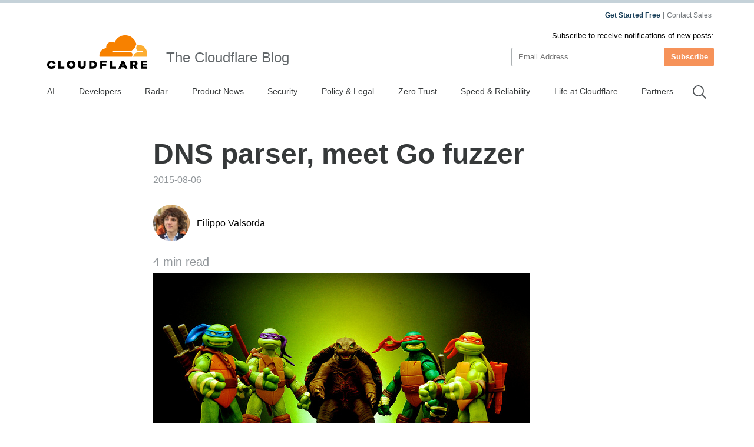

--- FILE ---
content_type: text/html
request_url: https://blog.cloudflare.com/dns-parser-meet-go-fuzzer/?ref=filippo-valsorda/
body_size: 66576
content:
<!DOCTYPE html><script type="module" src="/_astro/index.astro_astro_type_script_index_0_lang.CoXd8L9s.js"></script> <html lang="en-us" dir="ltr"> <head><meta charset="UTF-8"><script async src="https://ot.www.cloudflare.com/public/vendor/onetrust/scripttemplates/otSDKStub.js" data-document-language="true" type="text/javascript" data-domain-script="b1e05d49-f072-4bae-9116-bdb78af15448"></script><script type="text/javascript">
    window.loadScript = (url, { charset = 'UTF-8', ...attributes } = {}, location = 'head') => {
      const existingScript = document.querySelector('script[src="' + url + '"]');
      if (existingScript) {
        return;
      }

      const script = document.createElement('script');
      script.src = url;
      script.type = 'text/javascript';

      script.async = true;
      script.charset = charset;

      if (attributes) {
        Object.entries(attributes).forEach(([key, value]) => {
          script.setAttribute(key, value);
        });
      }

      if (location === 'head') {
        document.head.appendChild(script);
      } else {
        document.body.appendChild(script);
      }

      return script;
    };
  </script><meta name="HandheldFriendly" content="True"><meta name="viewport" content="width=device-width,minimum-scale=1,initial-scale=1"><meta http-equiv="X-UA-Compatible" content="IE=edge"><meta name="baidu-site-verification" content="KeThzeyMOr"><meta name="baidu-site-verification" content="code-NIlrS7gNhx"><meta name="description" content="Get the latest news on how products at Cloudflare are built, technologies used, and open positions to join the teams helping to build a better Internet."><title>DNS parser, meet Go fuzzer</title><meta name="title" content="DNS parser, meet Go fuzzer"><meta name="msvalidate.01" content="CF295E1604697F9CAD18B5A232E871F6"><meta class="swiftype" name="language" data-type="string" content="en"><script type="text/javascript">
    function OptanonWrapper() {
      if (!window.zarazTagManager.loaded && window.OnetrustActiveGroups.includes('C0004')) {
        window.zarazTagManager.loadZaraz();
      }

      if (window.zaraz && !window.OnetrustActiveGroups.includes('C0004')) {
        window.zaraz = undefined;
        window.zarazData = undefined;
        window.zarazTagManager.loaded = false;
      }

      if (!window.isCfCookieEventAttached) {
        window.isCfCookieEventAttached = true;
        window.addEventListener('consent.onetrust', async () => {
          await fetch('/', { method: 'HEAD' });
        });
      }
    }
    window.zarazTagManager = {
      loaded: false,
      getEndPoint() {
        return '/static/z/i.js';
      },
      loadZaraz() {
        window.loadScript(window.zarazTagManager.getEndPoint());
        window.zarazTagManager.loaded = true;
      },
    };
  </script><meta name="viewport" content="width=device-width, initial-scale=1.0"><link rel="apple-touch-icon" sizes="180x180" href="/images/favicon-32x32.png"><link rel="icon" type="image/png" sizes="32x32" href="/images/favicon-32x32.png"><link rel="icon" type="image/png" sizes="16x16" href="/images/favicon-32x32.png"><link rel="mask-icon" href="/images/favicon-32x32.png" color="#f78100"><link rel="stylesheet" href="/themes/ashes.min.css"><link rel="sitemap" href="/sitemap.xml"><meta name="msapplication-TileColor" content="#da532c"><meta name="theme-color" content="#ffffff"><link rel="canonical" href="https://blog.cloudflare.com/dns-parser-meet-go-fuzzer/"><link rel="alternate" hreflang="en-us" href="https://blog.cloudflare.com/dns-parser-meet-go-fuzzer/"><!-- General Meta Tags --><meta property="article:published_time" content="2015-08-06T14:40:40.000+01:00"><meta property="article:modified_time" content="2025-10-24T10:50:25.262Z"><meta property="article:tag" content="RRDNS"><meta property="article:tag" content="DNS"><meta property="article:tag" content="Reliability"><meta property="article:tag" content="Tools"><meta property="article:tag" content="Go"><meta property="article:publisher" content="https://www.facebook.com/cloudflare"><!-- Facebook Meta Tags --><meta property="og:site_name" content="The Cloudflare Blog"><meta property="og:type" content="article"><meta property="og:title" content="DNS parser, meet Go fuzzer"><meta property="og:description" content="Here at CloudFlare we are heavy users of the github.com/miekg/dns Go DNS library and we make sure to contribute to its development as much as possible. Therefore when Dmitry Vyukov published go-fuzz and started to uncover tens of bugs in the Go standard library, our task was clear."><meta property="og:url" content="https://blog.cloudflare.com/dns-parser-meet-go-fuzzer/"><meta property="og:image:width" content="1200"><meta property="og:image:height" content="628"><!-- Twitter/X Meta Tags --><meta name="twitter:title" content="DNS parser, meet Go fuzzer"><meta name="twitter:description" content="Here at CloudFlare we are heavy users of the github.com/miekg/dns Go DNS library and we make sure to contribute to its development as much as possible. Therefore when Dmitry Vyukov published go-fuzz and started to uncover tens of bugs in the Go standard library, our task was clear."><meta name="twitter:url" content="https://blog.cloudflare.com/dns-parser-meet-go-fuzzer/"><meta name="twitter:card" content="summary_large_image"><meta name="twitter:label1" content="Written by"><meta name="twitter:data1" content="Filippo Valsorda"><meta name="twitter:creator" content="@filosottile"><meta name="twitter:label2" content="Filed under"><meta name="twitter:data2" content="RRDNS,DNS,Reliability,Tools,Go"><meta name="twitter:site" content="@cloudflare"><meta property="og:image" content><meta name="twitter:image" content><link rel="stylesheet" href="/_astro/index.BriTMC_o.css">
<style>@keyframes astroFadeInOut{0%{opacity:1}to{opacity:0}}@keyframes astroFadeIn{0%{opacity:0;mix-blend-mode:plus-lighter}to{opacity:1;mix-blend-mode:plus-lighter}}@keyframes astroFadeOut{0%{opacity:1;mix-blend-mode:plus-lighter}to{opacity:0;mix-blend-mode:plus-lighter}}@keyframes astroSlideFromRight{0%{transform:translate(100%)}}@keyframes astroSlideFromLeft{0%{transform:translate(-100%)}}@keyframes astroSlideToRight{to{transform:translate(100%)}}@keyframes astroSlideToLeft{to{transform:translate(-100%)}}@media (prefers-reduced-motion){::view-transition-group(*),::view-transition-old(*),::view-transition-new(*){animation:none!important}[data-astro-transition-scope]{animation:none!important}}
</style></head><style>astro-island,astro-slot,astro-static-slot{display:contents}</style><script>(()=>{var e=async t=>{await(await t())()};(self.Astro||(self.Astro={})).only=e;window.dispatchEvent(new Event("astro:only"));})();;(()=>{var A=Object.defineProperty;var g=(i,o,a)=>o in i?A(i,o,{enumerable:!0,configurable:!0,writable:!0,value:a}):i[o]=a;var d=(i,o,a)=>g(i,typeof o!="symbol"?o+"":o,a);{let i={0:t=>m(t),1:t=>a(t),2:t=>new RegExp(t),3:t=>new Date(t),4:t=>new Map(a(t)),5:t=>new Set(a(t)),6:t=>BigInt(t),7:t=>new URL(t),8:t=>new Uint8Array(t),9:t=>new Uint16Array(t),10:t=>new Uint32Array(t),11:t=>1/0*t},o=t=>{let[l,e]=t;return l in i?i[l](e):void 0},a=t=>t.map(o),m=t=>typeof t!="object"||t===null?t:Object.fromEntries(Object.entries(t).map(([l,e])=>[l,o(e)]));class y extends HTMLElement{constructor(){super(...arguments);d(this,"Component");d(this,"hydrator");d(this,"hydrate",async()=>{var b;if(!this.hydrator||!this.isConnected)return;let e=(b=this.parentElement)==null?void 0:b.closest("astro-island[ssr]");if(e){e.addEventListener("astro:hydrate",this.hydrate,{once:!0});return}let c=this.querySelectorAll("astro-slot"),n={},h=this.querySelectorAll("template[data-astro-template]");for(let r of h){let s=r.closest(this.tagName);s!=null&&s.isSameNode(this)&&(n[r.getAttribute("data-astro-template")||"default"]=r.innerHTML,r.remove())}for(let r of c){let s=r.closest(this.tagName);s!=null&&s.isSameNode(this)&&(n[r.getAttribute("name")||"default"]=r.innerHTML)}let p;try{p=this.hasAttribute("props")?m(JSON.parse(this.getAttribute("props"))):{}}catch(r){let s=this.getAttribute("component-url")||"<unknown>",v=this.getAttribute("component-export");throw v&&(s+=` (export ${v})`),console.error(`[hydrate] Error parsing props for component ${s}`,this.getAttribute("props"),r),r}let u;await this.hydrator(this)(this.Component,p,n,{client:this.getAttribute("client")}),this.removeAttribute("ssr"),this.dispatchEvent(new CustomEvent("astro:hydrate"))});d(this,"unmount",()=>{this.isConnected||this.dispatchEvent(new CustomEvent("astro:unmount"))})}disconnectedCallback(){document.removeEventListener("astro:after-swap",this.unmount),document.addEventListener("astro:after-swap",this.unmount,{once:!0})}connectedCallback(){if(!this.hasAttribute("await-children")||document.readyState==="interactive"||document.readyState==="complete")this.childrenConnectedCallback();else{let e=()=>{document.removeEventListener("DOMContentLoaded",e),c.disconnect(),this.childrenConnectedCallback()},c=new MutationObserver(()=>{var n;((n=this.lastChild)==null?void 0:n.nodeType)===Node.COMMENT_NODE&&this.lastChild.nodeValue==="astro:end"&&(this.lastChild.remove(),e())});c.observe(this,{childList:!0}),document.addEventListener("DOMContentLoaded",e)}}async childrenConnectedCallback(){let e=this.getAttribute("before-hydration-url");e&&await import(e),this.start()}async start(){let e=JSON.parse(this.getAttribute("opts")),c=this.getAttribute("client");if(Astro[c]===void 0){window.addEventListener(`astro:${c}`,()=>this.start(),{once:!0});return}try{await Astro[c](async()=>{let n=this.getAttribute("renderer-url"),[h,{default:p}]=await Promise.all([import(this.getAttribute("component-url")),n?import(n):()=>()=>{}]),u=this.getAttribute("component-export")||"default";if(!u.includes("."))this.Component=h[u];else{this.Component=h;for(let f of u.split("."))this.Component=this.Component[f]}return this.hydrator=p,this.hydrate},e,this)}catch(n){console.error(`[astro-island] Error hydrating ${this.getAttribute("component-url")}`,n)}}attributeChangedCallback(){this.hydrate()}}d(y,"observedAttributes",["props"]),customElements.get("astro-island")||customElements.define("astro-island",y)}})();</script><astro-island uid="ZBF0sX" component-url="/_astro/GoogleAnalytics.O41kpLbs.js" component-export="GoogleAnalytics" renderer-url="/_astro/client.CI64Qvmy.js" props="{&quot;title&quot;:[0,&quot;DNS parser, meet Go fuzzer&quot;],&quot;canonical&quot;:[0,&quot;https://blog.cloudflare.com/dns-parser-meet-go-fuzzer&quot;],&quot;info&quot;:[0,{&quot;id&quot;:[0,&quot;7zu5Cq14O6t3QJfjOHY6b7&quot;],&quot;title&quot;:[0,&quot;DNS parser, meet Go fuzzer&quot;],&quot;slug&quot;:[0,&quot;dns-parser-meet-go-fuzzer&quot;],&quot;excerpt&quot;:[0,&quot;Here at CloudFlare we are heavy users of the github.com/miekg/dns Go DNS library and we make sure to contribute to its development as much as possible. Therefore when Dmitry Vyukov published go-fuzz and started to uncover tens of bugs in the Go standard library, our task was clear.&quot;],&quot;featured&quot;:[0,false],&quot;html&quot;:[0,&quot;&lt;p&gt;Here at CloudFlare we are heavy users of the &lt;a href=\&quot;https://github.com/miekg/dns\&quot;&gt;&lt;code&gt;github.com/miekg/dns&lt;/code&gt;&lt;/a&gt; Go DNS library and we make sure to contribute to its development as much as possible. Therefore when &lt;a href=\&quot;https://github.com/dvyukov\&quot;&gt;Dmitry Vyukov&lt;/a&gt; published go-fuzz and started to uncover tens of bugs in the Go standard library, our task was clear.&lt;/p&gt;\n    &lt;div class=\&quot;flex anchor relative\&quot;&gt;\n      &lt;h3 id=\&quot;hot-fuzz\&quot;&gt;Hot Fuzz&lt;/h3&gt;\n      &lt;a href=\&quot;#hot-fuzz\&quot; aria-hidden=\&quot;true\&quot; class=\&quot;relative sm:absolute sm:-left-5\&quot;&gt;\n        &lt;svg width=\&quot;16\&quot; height=\&quot;16\&quot; viewBox=\&quot;0 0 24 24\&quot;&gt;&lt;path fill=\&quot;currentcolor\&quot; d=\&quot;m12.11 15.39-3.88 3.88a2.52 2.52 0 0 1-3.5 0 2.47 2.47 0 0 1 0-3.5l3.88-3.88a1 1 0 0 0-1.42-1.42l-3.88 3.89a4.48 4.48 0 0 0 6.33 6.33l3.89-3.88a1 1 0 1 0-1.42-1.42Zm8.58-12.08a4.49 4.49 0 0 0-6.33 0l-3.89 3.88a1 1 0 0 0 1.42 1.42l3.88-3.88a2.52 2.52 0 0 1 3.5 0 2.47 2.47 0 0 1 0 3.5l-3.88 3.88a1 1 0 1 0 1.42 1.42l3.88-3.89a4.49 4.49 0 0 0 0-6.33ZM8.83 15.17a1 1 0 0 0 1.1.22 1 1 0 0 0 .32-.22l4.92-4.92a1 1 0 0 0-1.42-1.42l-4.92 4.92a1 1 0 0 0 0 1.42Z\&quot;&gt;&lt;/path&gt;&lt;/svg&gt;\n      &lt;/a&gt;\n    &lt;/div&gt;\n    &lt;p&gt;Fuzzing is the technique of &lt;i&gt;testing software by continuously feeding it inputs that are automatically mutated&lt;/i&gt;. For C/C++, the wildly successful &lt;a href=\&quot;http://lcamtuf.coredump.cx/afl/\&quot;&gt;afl-fuzz&lt;/a&gt; tool by Michał Zalewski uses instrumented source coverage to judge which mutations pushed the program into new paths, &lt;i&gt;eventually hitting many rarely-tested branches&lt;/i&gt;.&lt;/p&gt;&lt;p&gt;&lt;a href=\&quot;https://github.com/dvyukov/go-fuzz\&quot;&gt;&lt;i&gt;go-fuzz&lt;/i&gt;&lt;/a&gt;&lt;i&gt; applies the same technique to Go programs&lt;/i&gt;, instrumenting the source by rewriting it (&lt;a href=\&quot;/go-has-a-debugger-and-its-awesome/\&quot;&gt;like godebug does&lt;/a&gt;). An interesting difference between afl-fuzz and go-fuzz is that the former normally operates on file inputs to unmodified programs, while the latter asks you to &lt;i&gt;write a Go function and passes inputs to that&lt;/i&gt;. The former usually forks a new process for each input, the latter keeps calling the function without restarting often.&lt;/p&gt;&lt;p&gt;There is no strong technical reason for this difference (and indeed afl recently gained the ability to behave like go-fuzz), but it&amp;#39;s likely due to the &lt;i&gt;different ecosystems&lt;/i&gt; in which they operate: Go programs often expose &lt;i&gt;well-documented, well-behaved APIs&lt;/i&gt; which enable the tester to write a good wrapper that doesn&amp;#39;t contaminate state across calls. Also, Go programs are often easier to dive into and &lt;i&gt;more predictable&lt;/i&gt;, thanks obviously to GC and memory management, but also to the general community repulsion towards unexpected global states and side effects. On the other hand many legacy C code bases are so intractable that the easy and stable file input interface is worth the performance tradeoff.&lt;/p&gt;&lt;p&gt;Back to our DNS library. RRDNS, our in-house DNS server, uses &lt;code&gt;github.com/miekgs/dns&lt;/code&gt; for all its parsing needs, and it has proved to be up to the task. However, it&amp;#39;s a bit fragile on the edge cases and has a track record of panicking on malformed packets. Thankfully, this is Go, not &lt;a href=\&quot;/a-deep-look-at-cve-2015-5477-and-how-cloudflare-virtual-dns-customers-are-protected/\&quot;&gt;BIND&lt;/a&gt; C, and we can afford to &lt;code&gt;recover()&lt;/code&gt; panics without worrying about ending up with insane memory states. Here&amp;#39;s what we are doing&lt;/p&gt;\n            &lt;pre class=\&quot;language-go\&quot;&gt;&lt;code class=\&quot;language-go\&quot;&gt;func ParseDNSPacketSafely(buf []byte, msg *old.Msg) (err error) {\n\tdefer func() {\n\t\tpanicked := recover()\n\n\t\tif panicked != nil {\n\t\t\terr = errors.New(&amp;quot;ParseError&amp;quot;)\n\t\t}\n\t}()\n\n\terr = msg.Unpack(buf)\n\n\treturn\n}&lt;/pre&gt;&lt;/code&gt;\n            &lt;p&gt;We saw an opportunity to make the library more robust so we wrote this initial simple fuzzing function:&lt;/p&gt;\n            &lt;pre class=\&quot;language-go\&quot;&gt;&lt;code class=\&quot;language-go\&quot;&gt;func Fuzz(rawMsg []byte) int {\n    msg := &amp;amp;dns.Msg{}\n\n    if unpackErr := msg.Unpack(rawMsg); unpackErr != nil {\n        return 0\n    }\n\n    if _, packErr = msg.Pack(); packErr != nil {\n        println(&amp;quot;failed to pack back a message&amp;quot;)\n        spew.Dump(msg)\n        panic(packErr)\n    }\n\n    return 1\n}&lt;/pre&gt;&lt;/code&gt;\n            &lt;p&gt;To create a corpus of initial inputs we took our stress and regression test suites and used &lt;code&gt;github.com/miekg/pcap&lt;/code&gt; to write a file per packet.&lt;/p&gt;\n            &lt;pre class=\&quot;language-bash\&quot;&gt;&lt;code class=\&quot;language-bash\&quot;&gt;package main\n\nimport (\n\t&amp;quot;crypto/rand&amp;quot;\n\t&amp;quot;encoding/hex&amp;quot;\n\t&amp;quot;log&amp;quot;\n\t&amp;quot;os&amp;quot;\n\t&amp;quot;strconv&amp;quot;\n\n\t&amp;quot;github.com/miekg/pcap&amp;quot;\n)\n\nfunc fatalIfErr(err error) {\n\tif err != nil {\n\t\tlog.Fatal(err)\n\t}\n}\n\nfunc main() {\n\thandle, err := pcap.OpenOffline(os.Args[1])\n\tfatalIfErr(err)\n\n\tb := make([]byte, 4)\n\t_, err = rand.Read(b)\n\tfatalIfErr(err)\n\tprefix := hex.EncodeToString(b)\n\n\ti := 0\n\tfor pkt := handle.Next(); pkt != nil; pkt = handle.Next() {\n\t\tpkt.Decode()\n\n\t\tf, err := os.Create(&amp;quot;p_&amp;quot; + prefix + &amp;quot;_&amp;quot; + strconv.Itoa(i))\n\t\tfatalIfErr(err)\n\t\t_, err = f.Write(pkt.Payload)\n\t\tfatalIfErr(err)\n\t\tfatalIfErr(f.Close())\n\n\t\ti++\n\t}\n}&lt;/pre&gt;&lt;/code&gt;\n            \n            &lt;figure class=\&quot;kg-card kg-image-card \&quot;&gt;\n            \n            &lt;Image src=\&quot;https://cf-assets.www.cloudflare.com/zkvhlag99gkb/1JJf54JXErYsYRprnQO8nk/aec6c0359fc16d482d96bea2d37e8c3c/11597106396_a1927f8c71_z.jpg\&quot; alt=\&quot;\&quot; class=\&quot;kg-image\&quot; width=\&quot;640\&quot; height=\&quot;426\&quot; loading=\&quot;lazy\&quot;/&gt;\n            \n            &lt;/figure&gt;&lt;p&gt;&lt;a href=\&quot;https://creativecommons.org/licenses/by/2.0/\&quot;&gt;CC BY 2.0&lt;/a&gt; &lt;a href=\&quot;https://www.flickr.com/photos/jdhancock/11597106396/in/[base64]\&quot;&gt;image&lt;/a&gt; by &lt;a href=\&quot;https://www.flickr.com/photos/jdhancock/\&quot;&gt;JD Hancock&lt;/a&gt;&lt;/p&gt;&lt;p&gt;We then compiled our &lt;code&gt;Fuzz&lt;/code&gt; function with go-fuzz, and launched the fuzzer on a lab server. The first thing go-fuzz does is minimize the corpus by throwing away packets that trigger the same code paths, then it starts mutating the inputs and passing them to &lt;code&gt;Fuzz()&lt;/code&gt; in a loop. The mutations that don&amp;#39;t fail (&lt;code&gt;return 1&lt;/code&gt;) and &lt;i&gt;expand code coverage&lt;/i&gt; are kept and iterated over. When the program panics, a small report (input and output) is saved and the program restarted. If you want to learn more about go-fuzz watch &lt;a href=\&quot;https://www.youtube.com/watch?v=a9xrxRsIbSU\&quot;&gt;the author&amp;#39;s GopherCon talk&lt;/a&gt; or read &lt;a href=\&quot;https://github.com/dvyukov/go-fuzz\&quot;&gt;the README&lt;/a&gt;.&lt;/p&gt;&lt;p&gt;&lt;i&gt;Crashes, mostly &amp;quot;index out of bounds&amp;quot;, started to surface.&lt;/i&gt; go-fuzz becomes pretty slow and ineffective when the program crashes often, so while the CPUs burned I started fixing the bugs.&lt;/p&gt;&lt;p&gt;In some cases I just decided to change some parser patterns, for example &lt;a href=\&quot;https://github.com/miekg/dns/commit/b5133fead4c0571c20eea405a917778f011dde02\&quot;&gt;reslicing and using &lt;code&gt;len()&lt;/code&gt; instead of keeping offsets&lt;/a&gt;. However these can be potentially disrupting changes—I&amp;#39;m far from perfect—so I adapted the Fuzz function to keep an eye on the differences between the old and new, fixed parser, and crash if the new parser started refusing good packets or changed its behavior:&lt;/p&gt;\n            &lt;pre class=\&quot;language-bash\&quot;&gt;&lt;code class=\&quot;language-bash\&quot;&gt;func Fuzz(rawMsg []byte) int {\n    var (\n        msg, msgOld = &amp;amp;dns.Msg{}, &amp;amp;old.Msg{}\n        buf, bufOld = make([]byte, 100000), make([]byte, 100000)\n        res, resOld []byte\n\n        unpackErr, unpackErrOld error\n        packErr, packErrOld     error\n    )\n\n    unpackErr = msg.Unpack(rawMsg)\n    unpackErrOld = ParseDNSPacketSafely(rawMsg, msgOld)\n\n    if unpackErr != nil &amp;amp;&amp;amp; unpackErrOld != nil {\n        return 0\n    }\n\n    if unpackErr != nil &amp;amp;&amp;amp; unpackErr.Error() == &amp;quot;dns: out of order NSEC block&amp;quot; {\n        // 97b0a31 - rewrite NSEC bitmap [un]packing to account for out-of-order\n        return 0\n    }\n\n    if unpackErr != nil &amp;amp;&amp;amp; unpackErr.Error() == &amp;quot;dns: bad rdlength&amp;quot; {\n        // 3157620 - unpackStructValue: drop rdlen, reslice msg instead\n        return 0\n    }\n\n    if unpackErr != nil &amp;amp;&amp;amp; unpackErr.Error() == &amp;quot;dns: bad address family&amp;quot; {\n        // f37c7ea - Reject a bad EDNS0_SUBNET family on unpack (not only on pack)\n        return 0\n    }\n\n    if unpackErr != nil &amp;amp;&amp;amp; unpackErr.Error() == &amp;quot;dns: bad netmask&amp;quot; {\n        // 6d5de0a - EDNS0_SUBNET: refactor netmask handling\n        return 0\n    }\n\n    if unpackErr != nil &amp;amp;&amp;amp; unpackErrOld == nil {\n        println(&amp;quot;new code fails to unpack valid packets&amp;quot;)\n        panic(unpackErr)\n    }\n\n    res, packErr = msg.PackBuffer(buf)\n\n    if packErr != nil {\n        println(&amp;quot;failed to pack back a message&amp;quot;)\n        spew.Dump(msg)\n        panic(packErr)\n    }\n\n    if unpackErrOld == nil {\n\n        resOld, packErrOld = msgOld.PackBuffer(bufOld)\n\n        if packErrOld == nil &amp;amp;&amp;amp; !bytes.Equal(res, resOld) {\n            println(&amp;quot;new code changed behavior of valid packets:&amp;quot;)\n            println()\n            println(hex.Dump(res))\n            println(hex.Dump(resOld))\n            os.Exit(1)\n        }\n\n    }\n\n    return 1\n}&lt;/pre&gt;&lt;/code&gt;\n            &lt;p&gt;I was pretty happy about the robustness gain, but since we used the &lt;code&gt;ParseDNSPacketSafely&lt;/code&gt; wrapper in RRDNS I didn&amp;#39;t expect to find security vulnerabilities. I was wrong!&lt;/p&gt;&lt;p&gt;DNS names are made of labels, usually shown separated by dots. In a space saving effort, labels can be replaced by pointers to other names, so that if we know we encoded &lt;code&gt;example.com&lt;/code&gt; at offset 15, &lt;code&gt;www.example.com&lt;/code&gt; can be packed as &lt;code&gt;www.&lt;/code&gt; + &lt;i&gt;PTR(15)&lt;/i&gt;. What we found is &lt;a href=\&quot;https://github.com/FiloSottile/dns/commit/b364f94\&quot;&gt;a bug in handling of pointers to empty names&lt;/a&gt;: when encountering the end of a name (&lt;code&gt;0x00&lt;/code&gt;), if no label were read, &lt;code&gt;&amp;quot;.&amp;quot;&lt;/code&gt; (the empty name) was returned as a special case. Problem is that this special case was unaware of pointers, and it would instruct the parser to resume reading from the end of the pointed-to empty name instead of the end of the original name.&lt;/p&gt;&lt;p&gt;For example if the parser encountered at offset 60 a pointer to offset 15, and &lt;code&gt;msg[15] == 0x00&lt;/code&gt;, parsing would then resume from offset 16 instead of 61, causing a infinite loop. This is a potential Denial of Service vulnerability.&lt;/p&gt;\n            &lt;pre class=\&quot;language-bash\&quot;&gt;&lt;code class=\&quot;language-bash\&quot;&gt;A) Parse up to position 60, where a DNS name is found\n\n| ... |  15  |  16  |  17  | ... |  58  |  59  |  60  |  61  |\n| ... | 0x00 |      |      | ... |      |      | -&amp;gt;15 |      |\n\n-------------------------------------------------&amp;gt;     \n\nB) Follow the pointer to position 15\n\n| ... |  15  |  16  |  17  | ... |  58  |  59  |  60  |  61  |\n| ... | 0x00 |      |      | ... |      |      | -&amp;gt;15 |      |\n\n         ^                                        |\n         ------------------------------------------      \n\nC) Return a empty name &amp;quot;.&amp;quot;, special case triggers\n\nD) Erroneously resume from position 16 instead of 61\n\n| ... |  15  |  16  |  17  | ... |  58  |  59  |  60  |  61  |\n| ... | 0x00 |      |      | ... |      |      | -&amp;gt;15 |      |\n\n                 --------------------------------&amp;gt;   \n\nE) Rinse and repeat&lt;/pre&gt;&lt;/code&gt;\n            &lt;p&gt;We sent the fixes privately to the library maintainer while we patched our servers and we &lt;a href=\&quot;https://github.com/miekg/dns/pull/237\&quot;&gt;opened a PR&lt;/a&gt; once done. (Two bugs were independently found and fixed by Miek while we released our RRDNS updates, as it happens.)&lt;/p&gt;\n    &lt;div class=\&quot;flex anchor relative\&quot;&gt;\n      &lt;h3 id=\&quot;not-just-crashes-and-hangs\&quot;&gt;Not just crashes and hangs&lt;/h3&gt;\n      &lt;a href=\&quot;#not-just-crashes-and-hangs\&quot; aria-hidden=\&quot;true\&quot; class=\&quot;relative sm:absolute sm:-left-5\&quot;&gt;\n        &lt;svg width=\&quot;16\&quot; height=\&quot;16\&quot; viewBox=\&quot;0 0 24 24\&quot;&gt;&lt;path fill=\&quot;currentcolor\&quot; d=\&quot;m12.11 15.39-3.88 3.88a2.52 2.52 0 0 1-3.5 0 2.47 2.47 0 0 1 0-3.5l3.88-3.88a1 1 0 0 0-1.42-1.42l-3.88 3.89a4.48 4.48 0 0 0 6.33 6.33l3.89-3.88a1 1 0 1 0-1.42-1.42Zm8.58-12.08a4.49 4.49 0 0 0-6.33 0l-3.89 3.88a1 1 0 0 0 1.42 1.42l3.88-3.88a2.52 2.52 0 0 1 3.5 0 2.47 2.47 0 0 1 0 3.5l-3.88 3.88a1 1 0 1 0 1.42 1.42l3.88-3.89a4.49 4.49 0 0 0 0-6.33ZM8.83 15.17a1 1 0 0 0 1.1.22 1 1 0 0 0 .32-.22l4.92-4.92a1 1 0 0 0-1.42-1.42l-4.92 4.92a1 1 0 0 0 0 1.42Z\&quot;&gt;&lt;/path&gt;&lt;/svg&gt;\n      &lt;/a&gt;\n    &lt;/div&gt;\n    &lt;p&gt;Thanks to its flexible fuzzing API, go-fuzz lends itself nicely not only to the mere search of crashing inputs, but &lt;i&gt;can be used to explore all scenarios where edge cases are troublesome&lt;/i&gt;.&lt;/p&gt;&lt;p&gt;Useful applications range from checking output validation by adding crashing assertions to your &lt;code&gt;Fuzz()&lt;/code&gt; function, to comparing the two ends of a unpack-pack chain and even comparing the behavior of two different versions or implementations of the same functionality.&lt;/p&gt;&lt;p&gt;For example, while preparing our &lt;a href=\&quot;/tag/dnssec/\&quot;&gt;DNSSEC&lt;/a&gt; engine for launch, I faced a weird bug that would happen only on production or under stress tests: &lt;i&gt;NSEC records that were supposed to only have a couple bits set in their types bitmap would sometimes look like this&lt;/i&gt;&lt;/p&gt;\n            &lt;pre class=\&quot;language-bash\&quot;&gt;&lt;code class=\&quot;language-bash\&quot;&gt;deleg.filippo.io.  IN  NSEC    3600    \\000.deleg.filippo.io. NS WKS HINFO TXT AAAA LOC SRV CERT SSHFP RRSIG NSEC TLSA HIP TYPE60 TYPE61 SPF&lt;/pre&gt;&lt;/code&gt;\n            &lt;p&gt;The catch was that our &amp;quot;pack and send&amp;quot; code &lt;i&gt;pools &lt;/i&gt;&lt;code&gt;&lt;i&gt;[]byte&lt;/i&gt;&lt;/code&gt;&lt;i&gt; buffers to reduce GC and allocation churn&lt;/i&gt;, so buffers passed to &lt;code&gt;dns.msg.PackBuffer(buf []byte)&lt;/code&gt; can be &amp;quot;dirty&amp;quot; from previous uses.&lt;/p&gt;\n            &lt;pre class=\&quot;language-go\&quot;&gt;&lt;code class=\&quot;language-go\&quot;&gt;var bufpool = sync.Pool{\n    New: func() interface{} {\n        return make([]byte, 0, 2048)\n    },\n}\n\n[...]\n\n    data := bufpool.Get().([]byte)\n    defer bufpool.Put(data)\n\n    if data, err = r.Response.PackBuffer(data); err != nil {&lt;/pre&gt;&lt;/code&gt;\n            &lt;p&gt;However, &lt;code&gt;buf&lt;/code&gt; not being an array of zeroes was not handled by some &lt;code&gt;github.com/miekgs/dns&lt;/code&gt; packers, including the NSEC rdata one, that would &lt;i&gt;just OR present bits, without clearing ones that are supposed to be absent&lt;/i&gt;.&lt;/p&gt;\n            &lt;pre class=\&quot;language-go\&quot;&gt;&lt;code class=\&quot;language-go\&quot;&gt;case `dns:&amp;quot;nsec&amp;quot;`:\n    lastwindow := uint16(0)\n    length := uint16(0)\n    for j := 0; j &amp;lt; val.Field(i).Len(); j++ {\n        t := uint16((fv.Index(j).Uint()))\n        window := uint16(t / 256)\n        if lastwindow != window {\n            off += int(length) + 3\n        }\n        length = (t - window*256) / 8\n        bit := t - (window * 256) - (length * 8)\n\n        msg[off] = byte(window) // window #\n        msg[off+1] = byte(length + 1) // octets length\n\n        // Setting the bit value for the type in the right octet\n---&amp;gt;    msg[off+2+int(length)] |= byte(1 &amp;lt;&amp;lt; (7 - bit)) \n\n        lastwindow = window\n    }\n    off += 2 + int(length)\n    off++\n}&lt;/pre&gt;&lt;/code&gt;\n            &lt;p&gt;The fix was clear and easy: we benchmarked a few different ways to zero a buffer and updated the code like this&lt;/p&gt;\n            &lt;pre class=\&quot;language-go\&quot;&gt;&lt;code class=\&quot;language-go\&quot;&gt;// zeroBuf is a big buffer of zero bytes, used to zero out the buffers passed\n// to PackBuffer.\nvar zeroBuf = make([]byte, 65535)\n\nvar bufpool = sync.Pool{\n    New: func() interface{} {\n        return make([]byte, 0, 2048)\n    },\n}\n\n[...]\n\n    data := bufpool.Get().([]byte)\n    defer bufpool.Put(data)\n    copy(data[0:cap(data)], zeroBuf)\n\n    if data, err = r.Response.PackBuffer(data); err != nil {&lt;/pre&gt;&lt;/code&gt;\n            &lt;p&gt;Note: &lt;a href=\&quot;https://github.com/golang/go/commit/f03c9202c43e0abb130669852082117ca50aa9b1\&quot;&gt;a recent optimization&lt;/a&gt; turns zeroing range loops into &lt;code&gt;memclr&lt;/code&gt; calls, so once 1.5 lands that will be much faster than &lt;code&gt;copy()&lt;/code&gt;.&lt;/p&gt;&lt;p&gt;But this was a boring fix! Wouldn&amp;#39;t it be nicer if we could trust our library to work with any buffer we pass it? Luckily, this is exactly what coverage based fuzzing is good for: &lt;i&gt;making sure all code paths behave in a certain way&lt;/i&gt;.&lt;/p&gt;&lt;p&gt;What I did then is write a &lt;code&gt;Fuzz()&lt;/code&gt; function that would first parse a message, and then pack it to two different buffers: one filled with zeroes and one filled with &lt;code&gt;0xff&lt;/code&gt;. &lt;i&gt;Any differences between the two results would signal cases where the underlying buffer is leaking into the output.&lt;/i&gt;&lt;/p&gt;\n            &lt;pre class=\&quot;language-bash\&quot;&gt;&lt;code class=\&quot;language-bash\&quot;&gt;func Fuzz(rawMsg []byte) int {\n    var (\n        msg         = &amp;amp;dns.Msg{}\n        buf, bufOne = make([]byte, 100000), make([]byte, 100000)\n        res, resOne []byte\n\n        unpackErr, packErr error\n    )\n\n    if unpackErr = msg.Unpack(rawMsg); unpackErr != nil {\n        return 0\n    }\n\n    if res, packErr = msg.PackBuffer(buf); packErr != nil {\n        return 0\n    }\n\n    for i := range res {\n        bufOne[i] = 1\n    }\n\n    resOne, packErr = msg.PackBuffer(bufOne)\n    if packErr != nil {\n        println(&amp;quot;Pack failed only with a filled buffer&amp;quot;)\n        panic(packErr)\n    }\n\n    if !bytes.Equal(res, resOne) {\n        println(&amp;quot;buffer bits leaked into the packed message&amp;quot;)\n        println(hex.Dump(res))\n        println(hex.Dump(resOne))\n        os.Exit(1)\n    }\n\n    return 1\n}&lt;/pre&gt;&lt;/code&gt;\n            &lt;p&gt;I wish here, too, I could show a PR fixing all the bugs, but go-fuzz did its job even too well and we are still triaging and fixing what it finds.&lt;/p&gt;&lt;p&gt;Anyway, once the fixes are done and go-fuzz falls silent, we will be free to drop the buffer zeroing step without worry, with no need to audit the whole codebase!&lt;/p&gt;&lt;p&gt;&lt;i&gt;Do you fancy fuzzing the libraries that serve 43 billion queries per day? We are &lt;/i&gt;&lt;a href=\&quot;https://www.cloudflare.com/join-our-team\&quot;&gt;&lt;i&gt;hiring&lt;/i&gt;&lt;/a&gt;&lt;i&gt; in London, San Francisco and Singapore!&lt;/i&gt;&lt;/p&gt;&quot;],&quot;published_at&quot;:[0,&quot;2015-08-06T14:40:40.000+01:00&quot;],&quot;updated_at&quot;:[0,&quot;2025-10-24T10:50:25.262Z&quot;],&quot;feature_image&quot;:[0,&quot;https://cf-assets.www.cloudflare.com/zkvhlag99gkb/1VaZCGQlhYp8Ql6z5IU1Rw/bbbba4e39ba9873d2db5479e41ee71ba/dns-parser-meet-go-fuzzer.jpg&quot;],&quot;tags&quot;:[1,[[0,{&quot;id&quot;:[0,&quot;5X8LHhjKihRu7muwB9u5a1&quot;],&quot;name&quot;:[0,&quot;RRDNS&quot;],&quot;slug&quot;:[0,&quot;rrdns&quot;]}],[0,{&quot;id&quot;:[0,&quot;5fZHv2k9HnJ7phOPmYexHw&quot;],&quot;name&quot;:[0,&quot;DNS&quot;],&quot;slug&quot;:[0,&quot;dns&quot;]}],[0,{&quot;id&quot;:[0,&quot;6QVJOBzgKXUO9xAPEpqxvK&quot;],&quot;name&quot;:[0,&quot;Reliability&quot;],&quot;slug&quot;:[0,&quot;reliability&quot;]}],[0,{&quot;id&quot;:[0,&quot;1fCflWFtZIDnGI4cd3gRgx&quot;],&quot;name&quot;:[0,&quot;Tools&quot;],&quot;slug&quot;:[0,&quot;tools&quot;]}],[0,{&quot;id&quot;:[0,&quot;KDI5hQcs301H8vxpGKXO0&quot;],&quot;name&quot;:[0,&quot;Go&quot;],&quot;slug&quot;:[0,&quot;go&quot;]}]]],&quot;relatedTags&quot;:[0],&quot;authors&quot;:[1,[[0,{&quot;name&quot;:[0,&quot;Filippo Valsorda&quot;],&quot;slug&quot;:[0,&quot;filippo&quot;],&quot;bio&quot;:[0,null],&quot;profile_image&quot;:[0,&quot;https://cf-assets.www.cloudflare.com/zkvhlag99gkb/46wTy3eKIkbnXRmuf2gsIt/3b2b4a5afc370ab87b3a189c0424f75c/filippo.jpg&quot;],&quot;location&quot;:[0,null],&quot;website&quot;:[0,null],&quot;twitter&quot;:[0,&quot;@filosottile&quot;],&quot;facebook&quot;:[0,null],&quot;publiclyIndex&quot;:[0,true]}]]],&quot;meta_description&quot;:[0,null],&quot;primary_author&quot;:[0,{}],&quot;localeList&quot;:[0,{&quot;name&quot;:[0,&quot;DNS parser, meet Go fuzzer Config&quot;],&quot;enUS&quot;:[0,&quot;English for Locale&quot;],&quot;zhCN&quot;:[0,&quot;No Page for Locale&quot;],&quot;zhHansCN&quot;:[0,&quot;No Page for Locale&quot;],&quot;zhTW&quot;:[0,&quot;No Page for Locale&quot;],&quot;frFR&quot;:[0,&quot;No Page for Locale&quot;],&quot;deDE&quot;:[0,&quot;No Page for Locale&quot;],&quot;itIT&quot;:[0,&quot;No Page for Locale&quot;],&quot;jaJP&quot;:[0,&quot;No Page for Locale&quot;],&quot;koKR&quot;:[0,&quot;No Page for Locale&quot;],&quot;ptBR&quot;:[0,&quot;No Page for Locale&quot;],&quot;esLA&quot;:[0,&quot;No Page for Locale&quot;],&quot;esES&quot;:[0,&quot;No Page for Locale&quot;],&quot;enAU&quot;:[0,&quot;No Page for Locale&quot;],&quot;enCA&quot;:[0,&quot;No Page for Locale&quot;],&quot;enIN&quot;:[0,&quot;No Page for Locale&quot;],&quot;enGB&quot;:[0,&quot;No Page for Locale&quot;],&quot;idID&quot;:[0,&quot;No Page for Locale&quot;],&quot;ruRU&quot;:[0,&quot;No Page for Locale&quot;],&quot;svSE&quot;:[0,&quot;No Page for Locale&quot;],&quot;viVN&quot;:[0,&quot;No Page for Locale&quot;],&quot;plPL&quot;:[0,&quot;No Page for Locale&quot;],&quot;arAR&quot;:[0,&quot;No Page for Locale&quot;],&quot;nlNL&quot;:[0,&quot;No Page for Locale&quot;],&quot;thTH&quot;:[0,&quot;No Page for Locale&quot;],&quot;trTR&quot;:[0,&quot;No Page for Locale&quot;],&quot;heIL&quot;:[0,&quot;No Page for Locale&quot;],&quot;lvLV&quot;:[0,&quot;No Page for Locale&quot;],&quot;etEE&quot;:[0,&quot;No Page for Locale&quot;],&quot;ltLT&quot;:[0,&quot;No Page for Locale&quot;]}],&quot;url&quot;:[0,&quot;https://blog.cloudflare.com/dns-parser-meet-go-fuzzer&quot;],&quot;metadata&quot;:[0,{&quot;title&quot;:[0],&quot;description&quot;:[0],&quot;imgPreview&quot;:[0,&quot;&quot;]}],&quot;publicly_index&quot;:[0,true]}],&quot;tagInfo&quot;:[0],&quot;authorInfo&quot;:[0],&quot;translatedPosts&quot;:[1,[]]}" ssr client="only" opts="{&quot;name&quot;:&quot;GoogleAnalytics&quot;,&quot;value&quot;:&quot;react&quot;}"></astro-island><script>(()=>{var l=(n,t)=>{let i=async()=>{await(await n())()},e=typeof t.value=="object"?t.value:void 0,s={timeout:e==null?void 0:e.timeout};"requestIdleCallback"in window?window.requestIdleCallback(i,s):setTimeout(i,s.timeout||200)};(self.Astro||(self.Astro={})).idle=l;window.dispatchEvent(new Event("astro:idle"));})();</script><astro-island uid="2rLcgH" prefix="r7" component-url="/_astro/Navigation.BG9ngiam.js" component-export="Navigation" renderer-url="/_astro/client.CI64Qvmy.js" props="{&quot;title&quot;:[0,&quot;The Cloudflare Blog&quot;],&quot;logo&quot;:[0,&quot;//images.ctfassets.net/zkvhlag99gkb/69RwBidpiEHCDZ9rFVVk7T/092507edbed698420b89658e5a6d5105/CF_logo_stacked_blktype.png&quot;],&quot;pagesStore&quot;:[0,{&quot;page&quot;:[0,&quot;Post&quot;],&quot;slug&quot;:[0,&quot;dns-parser-meet-go-fuzzer&quot;],&quot;translationsAvailable&quot;:[1,[]],&quot;navData&quot;:[1,[[0,{&quot;metadata&quot;:[0,{&quot;tags&quot;:[1,[]],&quot;concepts&quot;:[1,[]]}],&quot;sys&quot;:[0,{&quot;space&quot;:[0,{&quot;sys&quot;:[0,{&quot;type&quot;:[0,&quot;Link&quot;],&quot;linkType&quot;:[0,&quot;Space&quot;],&quot;id&quot;:[0,&quot;zkvhlag99gkb&quot;]}]}],&quot;id&quot;:[0,&quot;6Foe3R8of95cWVnQwe5Toi&quot;],&quot;type&quot;:[0,&quot;Entry&quot;],&quot;createdAt&quot;:[0,&quot;2024-10-09T22:44:28.803Z&quot;],&quot;updatedAt&quot;:[0,&quot;2025-12-19T11:00:56.433Z&quot;],&quot;environment&quot;:[0,{&quot;sys&quot;:[0,{&quot;id&quot;:[0,&quot;master&quot;],&quot;type&quot;:[0,&quot;Link&quot;],&quot;linkType&quot;:[0,&quot;Environment&quot;]}]}],&quot;publishedVersion&quot;:[0,305],&quot;revision&quot;:[0,83],&quot;contentType&quot;:[0,{&quot;sys&quot;:[0,{&quot;type&quot;:[0,&quot;Link&quot;],&quot;linkType&quot;:[0,&quot;ContentType&quot;],&quot;id&quot;:[0,&quot;blogTag&quot;]}]}],&quot;locale&quot;:[0,&quot;en-US&quot;]}],&quot;fields&quot;:[0,{&quot;entryTitle&quot;:[0,&quot;AI&quot;],&quot;name&quot;:[0,&quot;AI&quot;],&quot;slug&quot;:[0,&quot;ai&quot;],&quot;featured&quot;:[0,true],&quot;publiclyIndex&quot;:[0,true]}]}],[0,{&quot;metadata&quot;:[0,{&quot;tags&quot;:[1,[]],&quot;concepts&quot;:[1,[]]}],&quot;sys&quot;:[0,{&quot;space&quot;:[0,{&quot;sys&quot;:[0,{&quot;type&quot;:[0,&quot;Link&quot;],&quot;linkType&quot;:[0,&quot;Space&quot;],&quot;id&quot;:[0,&quot;zkvhlag99gkb&quot;]}]}],&quot;id&quot;:[0,&quot;4HIPcb68qM0e26fIxyfzwQ&quot;],&quot;type&quot;:[0,&quot;Entry&quot;],&quot;createdAt&quot;:[0,&quot;2024-10-09T19:43:21.536Z&quot;],&quot;updatedAt&quot;:[0,&quot;2025-12-02T03:38:13.529Z&quot;],&quot;environment&quot;:[0,{&quot;sys&quot;:[0,{&quot;id&quot;:[0,&quot;master&quot;],&quot;type&quot;:[0,&quot;Link&quot;],&quot;linkType&quot;:[0,&quot;Environment&quot;]}]}],&quot;publishedVersion&quot;:[0,200],&quot;revision&quot;:[0,68],&quot;contentType&quot;:[0,{&quot;sys&quot;:[0,{&quot;type&quot;:[0,&quot;Link&quot;],&quot;linkType&quot;:[0,&quot;ContentType&quot;],&quot;id&quot;:[0,&quot;blogTag&quot;]}]}],&quot;locale&quot;:[0,&quot;en-US&quot;]}],&quot;fields&quot;:[0,{&quot;entryTitle&quot;:[0,&quot;Developers&quot;],&quot;name&quot;:[0,&quot;Developers&quot;],&quot;slug&quot;:[0,&quot;developers&quot;],&quot;featured&quot;:[0,true],&quot;publiclyIndex&quot;:[0,true]}]}],[0,{&quot;metadata&quot;:[0,{&quot;tags&quot;:[1,[]],&quot;concepts&quot;:[1,[]]}],&quot;sys&quot;:[0,{&quot;space&quot;:[0,{&quot;sys&quot;:[0,{&quot;type&quot;:[0,&quot;Link&quot;],&quot;linkType&quot;:[0,&quot;Space&quot;],&quot;id&quot;:[0,&quot;zkvhlag99gkb&quot;]}]}],&quot;id&quot;:[0,&quot;5kZtWqjqa7aOUoZr8NFGwI&quot;],&quot;type&quot;:[0,&quot;Entry&quot;],&quot;createdAt&quot;:[0,&quot;2024-10-09T19:43:26.040Z&quot;],&quot;updatedAt&quot;:[0,&quot;2026-01-07T11:00:45.293Z&quot;],&quot;environment&quot;:[0,{&quot;sys&quot;:[0,{&quot;id&quot;:[0,&quot;master&quot;],&quot;type&quot;:[0,&quot;Link&quot;],&quot;linkType&quot;:[0,&quot;Environment&quot;]}]}],&quot;publishedVersion&quot;:[0,244],&quot;revision&quot;:[0,60],&quot;contentType&quot;:[0,{&quot;sys&quot;:[0,{&quot;type&quot;:[0,&quot;Link&quot;],&quot;linkType&quot;:[0,&quot;ContentType&quot;],&quot;id&quot;:[0,&quot;blogTag&quot;]}]}],&quot;locale&quot;:[0,&quot;en-US&quot;]}],&quot;fields&quot;:[0,{&quot;entryTitle&quot;:[0,&quot;Cloudflare Radar&quot;],&quot;name&quot;:[0,&quot;Radar&quot;],&quot;slug&quot;:[0,&quot;cloudflare-radar&quot;],&quot;featured&quot;:[0,true],&quot;publiclyIndex&quot;:[0,true]}]}],[0,{&quot;metadata&quot;:[0,{&quot;tags&quot;:[1,[]],&quot;concepts&quot;:[1,[]]}],&quot;sys&quot;:[0,{&quot;space&quot;:[0,{&quot;sys&quot;:[0,{&quot;type&quot;:[0,&quot;Link&quot;],&quot;linkType&quot;:[0,&quot;Space&quot;],&quot;id&quot;:[0,&quot;zkvhlag99gkb&quot;]}]}],&quot;id&quot;:[0,&quot;6QktrXeEFcl4e2dZUTZVGl&quot;],&quot;type&quot;:[0,&quot;Entry&quot;],&quot;createdAt&quot;:[0,&quot;2024-10-09T19:43:20.198Z&quot;],&quot;updatedAt&quot;:[0,&quot;2025-04-09T11:02:56.665Z&quot;],&quot;environment&quot;:[0,{&quot;sys&quot;:[0,{&quot;id&quot;:[0,&quot;master&quot;],&quot;type&quot;:[0,&quot;Link&quot;],&quot;linkType&quot;:[0,&quot;Environment&quot;]}]}],&quot;publishedVersion&quot;:[0,68],&quot;revision&quot;:[0,28],&quot;contentType&quot;:[0,{&quot;sys&quot;:[0,{&quot;type&quot;:[0,&quot;Link&quot;],&quot;linkType&quot;:[0,&quot;ContentType&quot;],&quot;id&quot;:[0,&quot;blogTag&quot;]}]}],&quot;locale&quot;:[0,&quot;en-US&quot;]}],&quot;fields&quot;:[0,{&quot;entryTitle&quot;:[0,&quot;Product News&quot;],&quot;name&quot;:[0,&quot;Product News&quot;],&quot;slug&quot;:[0,&quot;product-news&quot;],&quot;featured&quot;:[0,true]}]}],[0,{&quot;metadata&quot;:[0,{&quot;tags&quot;:[1,[]],&quot;concepts&quot;:[1,[]]}],&quot;sys&quot;:[0,{&quot;space&quot;:[0,{&quot;sys&quot;:[0,{&quot;type&quot;:[0,&quot;Link&quot;],&quot;linkType&quot;:[0,&quot;Space&quot;],&quot;id&quot;:[0,&quot;zkvhlag99gkb&quot;]}]}],&quot;id&quot;:[0,&quot;6Mp7ouACN2rT3YjL1xaXJx&quot;],&quot;type&quot;:[0,&quot;Entry&quot;],&quot;createdAt&quot;:[0,&quot;2024-10-09T19:42:46.231Z&quot;],&quot;updatedAt&quot;:[0,&quot;2025-12-19T11:00:52.552Z&quot;],&quot;environment&quot;:[0,{&quot;sys&quot;:[0,{&quot;id&quot;:[0,&quot;master&quot;],&quot;type&quot;:[0,&quot;Link&quot;],&quot;linkType&quot;:[0,&quot;Environment&quot;]}]}],&quot;publishedVersion&quot;:[0,219],&quot;revision&quot;:[0,65],&quot;contentType&quot;:[0,{&quot;sys&quot;:[0,{&quot;type&quot;:[0,&quot;Link&quot;],&quot;linkType&quot;:[0,&quot;ContentType&quot;],&quot;id&quot;:[0,&quot;blogTag&quot;]}]}],&quot;locale&quot;:[0,&quot;en-US&quot;]}],&quot;fields&quot;:[0,{&quot;entryTitle&quot;:[0,&quot;Security&quot;],&quot;name&quot;:[0,&quot;Security&quot;],&quot;slug&quot;:[0,&quot;security&quot;],&quot;featured&quot;:[0,true],&quot;publiclyIndex&quot;:[0,true]}]}],[0,{&quot;metadata&quot;:[0,{&quot;tags&quot;:[1,[]],&quot;concepts&quot;:[1,[]]}],&quot;sys&quot;:[0,{&quot;space&quot;:[0,{&quot;sys&quot;:[0,{&quot;type&quot;:[0,&quot;Link&quot;],&quot;linkType&quot;:[0,&quot;Space&quot;],&quot;id&quot;:[0,&quot;zkvhlag99gkb&quot;]}]}],&quot;id&quot;:[0,&quot;16yk8DVbNNifxov5cWvAov&quot;],&quot;type&quot;:[0,&quot;Entry&quot;],&quot;createdAt&quot;:[0,&quot;2024-10-09T19:56:23.848Z&quot;],&quot;updatedAt&quot;:[0,&quot;2025-10-14T05:04:58.023Z&quot;],&quot;environment&quot;:[0,{&quot;sys&quot;:[0,{&quot;id&quot;:[0,&quot;master&quot;],&quot;type&quot;:[0,&quot;Link&quot;],&quot;linkType&quot;:[0,&quot;Environment&quot;]}]}],&quot;publishedVersion&quot;:[0,75],&quot;revision&quot;:[0,32],&quot;contentType&quot;:[0,{&quot;sys&quot;:[0,{&quot;type&quot;:[0,&quot;Link&quot;],&quot;linkType&quot;:[0,&quot;ContentType&quot;],&quot;id&quot;:[0,&quot;blogTag&quot;]}]}],&quot;locale&quot;:[0,&quot;en-US&quot;]}],&quot;fields&quot;:[0,{&quot;entryTitle&quot;:[0,&quot;Policy &amp; Legal&quot;],&quot;name&quot;:[0,&quot;Policy &amp; Legal&quot;],&quot;slug&quot;:[0,&quot;policy&quot;],&quot;featured&quot;:[0,true],&quot;publiclyIndex&quot;:[0,true]}]}],[0,{&quot;metadata&quot;:[0,{&quot;tags&quot;:[1,[]],&quot;concepts&quot;:[1,[]]}],&quot;sys&quot;:[0,{&quot;space&quot;:[0,{&quot;sys&quot;:[0,{&quot;type&quot;:[0,&quot;Link&quot;],&quot;linkType&quot;:[0,&quot;Space&quot;],&quot;id&quot;:[0,&quot;zkvhlag99gkb&quot;]}]}],&quot;id&quot;:[0,&quot;J61Eszqn98amrYHq4IhTx&quot;],&quot;type&quot;:[0,&quot;Entry&quot;],&quot;createdAt&quot;:[0,&quot;2024-10-09T19:43:46.068Z&quot;],&quot;updatedAt&quot;:[0,&quot;2025-10-14T05:04:56.395Z&quot;],&quot;environment&quot;:[0,{&quot;sys&quot;:[0,{&quot;id&quot;:[0,&quot;master&quot;],&quot;type&quot;:[0,&quot;Link&quot;],&quot;linkType&quot;:[0,&quot;Environment&quot;]}]}],&quot;publishedVersion&quot;:[0,148],&quot;revision&quot;:[0,47],&quot;contentType&quot;:[0,{&quot;sys&quot;:[0,{&quot;type&quot;:[0,&quot;Link&quot;],&quot;linkType&quot;:[0,&quot;ContentType&quot;],&quot;id&quot;:[0,&quot;blogTag&quot;]}]}],&quot;locale&quot;:[0,&quot;en-US&quot;]}],&quot;fields&quot;:[0,{&quot;entryTitle&quot;:[0,&quot;Zero Trust&quot;],&quot;name&quot;:[0,&quot;Zero Trust&quot;],&quot;slug&quot;:[0,&quot;zero-trust&quot;],&quot;featured&quot;:[0,true],&quot;publiclyIndex&quot;:[0,true]}]}],[0,{&quot;metadata&quot;:[0,{&quot;tags&quot;:[1,[]],&quot;concepts&quot;:[1,[]]}],&quot;sys&quot;:[0,{&quot;space&quot;:[0,{&quot;sys&quot;:[0,{&quot;type&quot;:[0,&quot;Link&quot;],&quot;linkType&quot;:[0,&quot;Space&quot;],&quot;id&quot;:[0,&quot;zkvhlag99gkb&quot;]}]}],&quot;id&quot;:[0,&quot;48r7QV00gLMWOIcM1CSDRy&quot;],&quot;type&quot;:[0,&quot;Entry&quot;],&quot;createdAt&quot;:[0,&quot;2024-10-09T19:54:22.790Z&quot;],&quot;updatedAt&quot;:[0,&quot;2025-04-07T23:03:52.422Z&quot;],&quot;environment&quot;:[0,{&quot;sys&quot;:[0,{&quot;id&quot;:[0,&quot;master&quot;],&quot;type&quot;:[0,&quot;Link&quot;],&quot;linkType&quot;:[0,&quot;Environment&quot;]}]}],&quot;publishedVersion&quot;:[0,66],&quot;revision&quot;:[0,28],&quot;contentType&quot;:[0,{&quot;sys&quot;:[0,{&quot;type&quot;:[0,&quot;Link&quot;],&quot;linkType&quot;:[0,&quot;ContentType&quot;],&quot;id&quot;:[0,&quot;blogTag&quot;]}]}],&quot;locale&quot;:[0,&quot;en-US&quot;]}],&quot;fields&quot;:[0,{&quot;entryTitle&quot;:[0,&quot;Speed &amp; Reliability&quot;],&quot;name&quot;:[0,&quot;Speed &amp; Reliability&quot;],&quot;slug&quot;:[0,&quot;speed-and-reliability&quot;],&quot;featured&quot;:[0,true]}]}],[0,{&quot;metadata&quot;:[0,{&quot;tags&quot;:[1,[]],&quot;concepts&quot;:[1,[]]}],&quot;sys&quot;:[0,{&quot;space&quot;:[0,{&quot;sys&quot;:[0,{&quot;type&quot;:[0,&quot;Link&quot;],&quot;linkType&quot;:[0,&quot;Space&quot;],&quot;id&quot;:[0,&quot;zkvhlag99gkb&quot;]}]}],&quot;id&quot;:[0,&quot;4g8tPriKOAUwdUT4jNPebe&quot;],&quot;type&quot;:[0,&quot;Entry&quot;],&quot;createdAt&quot;:[0,&quot;2024-10-09T19:46:40.927Z&quot;],&quot;updatedAt&quot;:[0,&quot;2025-09-19T22:57:38.748Z&quot;],&quot;environment&quot;:[0,{&quot;sys&quot;:[0,{&quot;id&quot;:[0,&quot;master&quot;],&quot;type&quot;:[0,&quot;Link&quot;],&quot;linkType&quot;:[0,&quot;Environment&quot;]}]}],&quot;publishedVersion&quot;:[0,79],&quot;revision&quot;:[0,30],&quot;contentType&quot;:[0,{&quot;sys&quot;:[0,{&quot;type&quot;:[0,&quot;Link&quot;],&quot;linkType&quot;:[0,&quot;ContentType&quot;],&quot;id&quot;:[0,&quot;blogTag&quot;]}]}],&quot;locale&quot;:[0,&quot;en-US&quot;]}],&quot;fields&quot;:[0,{&quot;entryTitle&quot;:[0,&quot;Life at Cloudflare&quot;],&quot;name&quot;:[0,&quot;Life at Cloudflare&quot;],&quot;slug&quot;:[0,&quot;life-at-cloudflare&quot;],&quot;featured&quot;:[0,true],&quot;publiclyIndex&quot;:[0,true]}]}],[0,{&quot;metadata&quot;:[0,{&quot;tags&quot;:[1,[]],&quot;concepts&quot;:[1,[]]}],&quot;sys&quot;:[0,{&quot;space&quot;:[0,{&quot;sys&quot;:[0,{&quot;type&quot;:[0,&quot;Link&quot;],&quot;linkType&quot;:[0,&quot;Space&quot;],&quot;id&quot;:[0,&quot;zkvhlag99gkb&quot;]}]}],&quot;id&quot;:[0,&quot;V86khSc459Yi1AhTlvtY7&quot;],&quot;type&quot;:[0,&quot;Entry&quot;],&quot;createdAt&quot;:[0,&quot;2024-10-09T19:46:53.657Z&quot;],&quot;updatedAt&quot;:[0,&quot;2025-02-04T17:12:59.473Z&quot;],&quot;environment&quot;:[0,{&quot;sys&quot;:[0,{&quot;id&quot;:[0,&quot;master&quot;],&quot;type&quot;:[0,&quot;Link&quot;],&quot;linkType&quot;:[0,&quot;Environment&quot;]}]}],&quot;publishedVersion&quot;:[0,57],&quot;revision&quot;:[0,21],&quot;contentType&quot;:[0,{&quot;sys&quot;:[0,{&quot;type&quot;:[0,&quot;Link&quot;],&quot;linkType&quot;:[0,&quot;ContentType&quot;],&quot;id&quot;:[0,&quot;blogTag&quot;]}]}],&quot;locale&quot;:[0,&quot;en-US&quot;]}],&quot;fields&quot;:[0,{&quot;entryTitle&quot;:[0,&quot;Partners&quot;],&quot;name&quot;:[0,&quot;Partners&quot;],&quot;slug&quot;:[0,&quot;partners&quot;],&quot;featured&quot;:[0,true]}]}]]]}],&quot;locale&quot;:[0,&quot;en-us&quot;],&quot;translations&quot;:[0,{&quot;posts.by&quot;:[0,&quot;By&quot;],&quot;footer.gdpr&quot;:[0,&quot;GDPR&quot;],&quot;lang_blurb1&quot;:[0,&quot;This post is also available in {lang1}.&quot;],&quot;lang_blurb2&quot;:[0,&quot;This post is also available in {lang1} and {lang2}.&quot;],&quot;lang_blurb3&quot;:[0,&quot;This post is also available in {lang1}, {lang2} and {lang3}.&quot;],&quot;footer.press&quot;:[0,&quot;Press&quot;],&quot;header.title&quot;:[0,&quot;The Cloudflare Blog&quot;],&quot;search.clear&quot;:[0,&quot;Clear&quot;],&quot;search.filter&quot;:[0,&quot;Filter&quot;],&quot;search.source&quot;:[0,&quot;Source&quot;],&quot;footer.careers&quot;:[0,&quot;Careers&quot;],&quot;footer.company&quot;:[0,&quot;Company&quot;],&quot;footer.support&quot;:[0,&quot;Support&quot;],&quot;footer.the_net&quot;:[0,&quot;theNet&quot;],&quot;search.filters&quot;:[0,&quot;Filters&quot;],&quot;footer.our_team&quot;:[0,&quot;Our team&quot;],&quot;footer.webinars&quot;:[0,&quot;Webinars&quot;],&quot;page.more_posts&quot;:[0,&quot;More posts&quot;],&quot;posts.time_read&quot;:[0,&quot;{time} min read&quot;],&quot;search.language&quot;:[0,&quot;Language&quot;],&quot;footer.community&quot;:[0,&quot;Community&quot;],&quot;footer.resources&quot;:[0,&quot;Resources&quot;],&quot;footer.solutions&quot;:[0,&quot;Solutions&quot;],&quot;footer.trademark&quot;:[0,&quot;Trademark&quot;],&quot;header.subscribe&quot;:[0,&quot;Subscribe&quot;],&quot;footer.compliance&quot;:[0,&quot;Compliance&quot;],&quot;footer.free_plans&quot;:[0,&quot;Free plans&quot;],&quot;footer.impact_ESG&quot;:[0,&quot;Impact/ESG&quot;],&quot;posts.follow_on_X&quot;:[0,&quot;Follow on X&quot;],&quot;footer.help_center&quot;:[0,&quot;Help center&quot;],&quot;footer.network_map&quot;:[0,&quot;Network Map&quot;],&quot;header.please_wait&quot;:[0,&quot;Please Wait&quot;],&quot;page.related_posts&quot;:[0,&quot;Related posts&quot;],&quot;search.result_stat&quot;:[0,&quot;Results &lt;strong&gt;{search_range}&lt;/strong&gt; of &lt;strong&gt;{search_total}&lt;/strong&gt; for &lt;strong&gt;{search_keyword}&lt;/strong&gt;&quot;],&quot;footer.case_studies&quot;:[0,&quot;Case Studies&quot;],&quot;footer.connect_2024&quot;:[0,&quot;Connect 2024&quot;],&quot;footer.terms_of_use&quot;:[0,&quot;Terms of Use&quot;],&quot;footer.white_papers&quot;:[0,&quot;White Papers&quot;],&quot;footer.cloudflare_tv&quot;:[0,&quot;Cloudflare TV&quot;],&quot;footer.community_hub&quot;:[0,&quot;Community Hub&quot;],&quot;footer.compare_plans&quot;:[0,&quot;Compare plans&quot;],&quot;footer.contact_sales&quot;:[0,&quot;Contact Sales&quot;],&quot;header.contact_sales&quot;:[0,&quot;Contact Sales&quot;],&quot;header.email_address&quot;:[0,&quot;Email Address&quot;],&quot;page.error.not_found&quot;:[0,&quot;Page not found&quot;],&quot;footer.developer_docs&quot;:[0,&quot;Developer docs&quot;],&quot;footer.privacy_policy&quot;:[0,&quot;Privacy Policy&quot;],&quot;footer.request_a_demo&quot;:[0,&quot;Request a demo&quot;],&quot;page.continue_reading&quot;:[0,&quot;Continue reading&quot;],&quot;footer.analysts_report&quot;:[0,&quot;Analyst reports&quot;],&quot;footer.for_enterprises&quot;:[0,&quot;For enterprises&quot;],&quot;footer.getting_started&quot;:[0,&quot;Getting Started&quot;],&quot;footer.learning_center&quot;:[0,&quot;Learning Center&quot;],&quot;footer.project_galileo&quot;:[0,&quot;Project Galileo&quot;],&quot;pagination.newer_posts&quot;:[0,&quot;Newer Posts&quot;],&quot;pagination.older_posts&quot;:[0,&quot;Older Posts&quot;],&quot;posts.social_buttons.x&quot;:[0,&quot;Discuss on X&quot;],&quot;search.icon_aria_label&quot;:[0,&quot;Search&quot;],&quot;search.source_location&quot;:[0,&quot;Source/Location&quot;],&quot;footer.about_cloudflare&quot;:[0,&quot;About Cloudflare&quot;],&quot;footer.athenian_project&quot;:[0,&quot;Athenian Project&quot;],&quot;footer.become_a_partner&quot;:[0,&quot;Become a partner&quot;],&quot;footer.cloudflare_radar&quot;:[0,&quot;Cloudflare Radar&quot;],&quot;footer.network_services&quot;:[0,&quot;Network services&quot;],&quot;footer.trust_and_safety&quot;:[0,&quot;Trust &amp; Safety&quot;],&quot;header.get_started_free&quot;:[0,&quot;Get Started Free&quot;],&quot;page.search.placeholder&quot;:[0,&quot;Search Cloudflare&quot;],&quot;footer.cloudflare_status&quot;:[0,&quot;Cloudflare Status&quot;],&quot;footer.cookie_preference&quot;:[0,&quot;Cookie Preferences&quot;],&quot;header.valid_email_error&quot;:[0,&quot;Must be valid email.&quot;],&quot;search.result_stat_empty&quot;:[0,&quot;Results &lt;strong&gt;{search_range}&lt;/strong&gt; of &lt;strong&gt;{search_total}&lt;/strong&gt;&quot;],&quot;footer.connectivity_cloud&quot;:[0,&quot;Connectivity cloud&quot;],&quot;footer.developer_services&quot;:[0,&quot;Developer services&quot;],&quot;footer.investor_relations&quot;:[0,&quot;Investor relations&quot;],&quot;page.not_found.error_code&quot;:[0,&quot;Error Code: 404&quot;],&quot;search.autocomplete_title&quot;:[0,&quot;Insert a query. Press enter to send&quot;],&quot;footer.logos_and_press_kit&quot;:[0,&quot;Logos &amp; press kit&quot;],&quot;footer.application_services&quot;:[0,&quot;Application services&quot;],&quot;footer.get_a_recommendation&quot;:[0,&quot;Get a recommendation&quot;],&quot;posts.social_buttons.reddit&quot;:[0,&quot;Discuss on Reddit&quot;],&quot;footer.sse_and_sase_services&quot;:[0,&quot;SSE and SASE services&quot;],&quot;page.not_found.outdated_link&quot;:[0,&quot;You may have used an outdated link, or you may have typed the address incorrectly.&quot;],&quot;footer.report_security_issues&quot;:[0,&quot;Report Security Issues&quot;],&quot;page.error.error_message_page&quot;:[0,&quot;Sorry, we can&#39;t find the page you are looking for.&quot;],&quot;header.subscribe_notifications&quot;:[0,&quot;Subscribe to receive notifications of new posts:&quot;],&quot;footer.cloudflare_for_campaigns&quot;:[0,&quot;Cloudflare for Campaigns&quot;],&quot;header.subscription_confimation&quot;:[0,&quot;Subscription confirmed. Thank you for subscribing!&quot;],&quot;posts.social_buttons.hackernews&quot;:[0,&quot;Discuss on Hacker News&quot;],&quot;footer.diversity_equity_inclusion&quot;:[0,&quot;Diversity, equity &amp; inclusion&quot;],&quot;footer.critical_infrastructure_defense_project&quot;:[0,&quot;Critical Infrastructure Defense Project&quot;]}]}" ssr client="idle" opts="{&quot;name&quot;:&quot;NavigationComponent&quot;,&quot;value&quot;:true}" await-children><header class="flex flex-row flex-wrap justify-between items-flex-end mw8 center mv3 pl3 pr1"><div class="w-100 flex items-flex-end justify-between justify-start-l"><div class="w-100 tr flex justify-end"><div class="flex justify-between items-center"><span class="dn di-l pr1"><a href="https://dash.cloudflare.com/sign-up" class="f1 blue1 dn di-l b no-underline underline-hover" target="_blank" rel="noreferrer">Get Started Free</a></span><span class="f1 gray4 dn di-l pr1">|</span><span class="dn di-l"><a target="_blank" href="https://www.cloudflare.com/plans/enterprise/contact/" class="f1 gray4 no-underline underline-hover pr1" rel="noreferrer">Contact Sales</a></span></div></div></div><div class="w-100 w-50-l flex items-end nb5 nb1-l"><a href="/" class="header-logo mr4 dn db-l"><img class="header-logo" src="https://cf-assets.www.cloudflare.com/zkvhlag99gkb/69RwBidpiEHCDZ9rFVVk7T/092507edbed698420b89658e5a6d5105/CF_logo_stacked_blktype.png" alt="The Cloudflare Blog" width="170" height="57"/></a><h2 class="mt0 mb1 dn di-l"><a href="/" class="fw5 f5 gray3 no-underline"><span class="dn di-l">The Cloudflare Blog</span></a></h2></div><div class="w-100 w-50-l dn db-l"><div class="w-100 tr mkto-sub-message"><p class="f2">Subscribe to receive notifications of new posts:</p></div><div class="w-100 tr"><div class="marketo-form-container"><form id="mktoForm_1653"><div class="top-subscribe-form-container"><div class="top-subscribe-form-field"><input placeholder="Email Address" class="top-subscribe-form-input" name="email" type="email" title="Must be valid email."/></div><button class="top-subscribe-form-button" type="button">Subscribe</button></div></form></div></div></div></header><nav dir="ltr" class="bb b--black-10 db dn-l w-100 ph3 "><div class=" flex justify-between items-center" style="height:44px"><a href="/search/"><img class="h-6 w-6" src="/images/magnifier.svg" alt="magnifier icon"/></a><button type="button" style="background:transparent;border:none"><img src="/images/hamburger.svg" alt="hamburger menu"/></button></div><div class="js-mobile-nav-container dn"><div class="flex flex-column flex-wrap bg-gray9 o-95 absolute ph3 z-1 left-0 right-0 mx-4"><div class="pv3 ph2 tl"><a href="/tag/ai/" class="no-underline gray1 f4 fw7">AI</a></div><div class="pv3 ph2 tl"><a href="/tag/developers/" class="no-underline gray1 f4 fw7">Developers</a></div><div class="pv3 ph2 tl"><a href="/tag/cloudflare-radar/" class="no-underline gray1 f4 fw7">Radar</a></div><div class="pv3 ph2 tl"><a href="/tag/product-news/" class="no-underline gray1 f4 fw7">Product News</a></div><div class="pv3 ph2 tl"><a href="/tag/security/" class="no-underline gray1 f4 fw7">Security</a></div><div class="pv3 ph2 tl"><a href="/tag/policy/" class="no-underline gray1 f4 fw7">Policy &amp; Legal</a></div><div class="pv3 ph2 tl"><a href="/tag/zero-trust/" class="no-underline gray1 f4 fw7">Zero Trust</a></div><div class="pv3 ph2 tl"><a href="/tag/speed-and-reliability/" class="no-underline gray1 f4 fw7">Speed &amp; Reliability</a></div><div class="pv3 ph2 tl"><a href="/tag/life-at-cloudflare/" class="no-underline gray1 f4 fw7">Life at Cloudflare</a></div><div class="pv3 ph2 tl"><a href="/tag/partners/" class="no-underline gray1 f4 fw7">Partners</a></div></div></div></nav><nav id="nav" class="w-100 bb-0 bb-l b--black-10 z-1"><div id="desktop-nav-items-container" class="flex flex-wrap justify-between items-center mw8 center mv3 mv0-l"><div data-tag="ai" class="nav-item nav-item-desktop ml3 mr2 dn db-l pv3"><a href="/tag/ai/" class="no-underline gray1 f2 fw5 pv3">AI</a></div><div data-tag="developers" class="nav-item nav-item-desktop ml3 mr2 dn db-l pv3"><a href="/tag/developers/" class="no-underline gray1 f2 fw5 pv3">Developers</a></div><div data-tag="cloudflare-radar" class="nav-item nav-item-desktop ml3 mr2 dn db-l pv3"><a href="/tag/cloudflare-radar/" class="no-underline gray1 f2 fw5 pv3">Radar</a></div><div data-tag="product-news" class="nav-item nav-item-desktop ml3 mr2 dn db-l pv3"><a href="/tag/product-news/" class="no-underline gray1 f2 fw5 pv3">Product News</a></div><div data-tag="security" class="nav-item nav-item-desktop ml3 mr2 dn db-l pv3"><a href="/tag/security/" class="no-underline gray1 f2 fw5 pv3">Security</a></div><div data-tag="policy" class="nav-item nav-item-desktop ml3 mr2 dn db-l pv3"><a href="/tag/policy/" class="no-underline gray1 f2 fw5 pv3">Policy &amp; Legal</a></div><div data-tag="zero-trust" class="nav-item nav-item-desktop ml3 mr2 dn db-l pv3"><a href="/tag/zero-trust/" class="no-underline gray1 f2 fw5 pv3">Zero Trust</a></div><div data-tag="speed-and-reliability" class="nav-item nav-item-desktop ml3 mr2 dn db-l pv3"><a href="/tag/speed-and-reliability/" class="no-underline gray1 f2 fw5 pv3">Speed &amp; Reliability</a></div><div data-tag="life-at-cloudflare" class="nav-item nav-item-desktop ml3 mr2 dn db-l pv3"><a href="/tag/life-at-cloudflare/" class="no-underline gray1 f2 fw5 pv3">Life at Cloudflare</a></div><div data-tag="partners" class="nav-item nav-item-desktop ml3 mr2 dn db-l pv3"><a href="/tag/partners/" class="no-underline gray1 f2 fw5 pv3">Partners</a></div><div class="nav-item ml2 mr3 dn db-l pv3" data-tag="search icon"><a href="/search/"><img id="search-icon" class="h-6 w-6" src="/images/magnifier.svg" alt="magnifier icon"/></a></div></div></nav><!--astro:end--></astro-island><progress class="reading-progress" value="0" max="100" aria-label="Reading progress"></progress><script> async function replaceServerIsland(id, r) { let s = document.querySelector(`script[data-island-id="${id}"]`); if (!s || r.status !== 200 || r.headers.get('content-type')?.split(';')[0].trim() !== 'text/html') return; let html = await r.text(); while (s.previousSibling && s.previousSibling.nodeType !== 8 && s.previousSibling.data !== '[if astro]>server-island-start<![endif]') s.previousSibling.remove(); s.previousSibling?.remove(); s.before(document.createRange().createContextualFragment(html)); s.remove(); } </script><script>(()=>{var e=async t=>{await(await t())()};(self.Astro||(self.Astro={})).load=e;window.dispatchEvent(new Event("astro:load"));})();</script><astro-island uid="1Fmm8i" prefix="r3" component-url="/_astro/Post.CrIniNkB.js" component-export="Post" renderer-url="/_astro/client.CI64Qvmy.js" props="{&quot;post&quot;:[0,{&quot;id&quot;:[0,&quot;7zu5Cq14O6t3QJfjOHY6b7&quot;],&quot;title&quot;:[0,&quot;DNS parser, meet Go fuzzer&quot;],&quot;slug&quot;:[0,&quot;dns-parser-meet-go-fuzzer&quot;],&quot;excerpt&quot;:[0,&quot;Here at CloudFlare we are heavy users of the github.com/miekg/dns Go DNS library and we make sure to contribute to its development as much as possible. Therefore when Dmitry Vyukov published go-fuzz and started to uncover tens of bugs in the Go standard library, our task was clear.&quot;],&quot;featured&quot;:[0,false],&quot;html&quot;:[0,&quot;&lt;p&gt;Here at CloudFlare we are heavy users of the &lt;a href=\&quot;https://github.com/miekg/dns\&quot;&gt;&lt;code&gt;github.com/miekg/dns&lt;/code&gt;&lt;/a&gt; Go DNS library and we make sure to contribute to its development as much as possible. Therefore when &lt;a href=\&quot;https://github.com/dvyukov\&quot;&gt;Dmitry Vyukov&lt;/a&gt; published go-fuzz and started to uncover tens of bugs in the Go standard library, our task was clear.&lt;/p&gt;\n    &lt;div class=\&quot;flex anchor relative\&quot;&gt;\n      &lt;h3 id=\&quot;hot-fuzz\&quot;&gt;Hot Fuzz&lt;/h3&gt;\n      &lt;a href=\&quot;#hot-fuzz\&quot; aria-hidden=\&quot;true\&quot; class=\&quot;relative sm:absolute sm:-left-5\&quot;&gt;\n        &lt;svg width=\&quot;16\&quot; height=\&quot;16\&quot; viewBox=\&quot;0 0 24 24\&quot;&gt;&lt;path fill=\&quot;currentcolor\&quot; d=\&quot;m12.11 15.39-3.88 3.88a2.52 2.52 0 0 1-3.5 0 2.47 2.47 0 0 1 0-3.5l3.88-3.88a1 1 0 0 0-1.42-1.42l-3.88 3.89a4.48 4.48 0 0 0 6.33 6.33l3.89-3.88a1 1 0 1 0-1.42-1.42Zm8.58-12.08a4.49 4.49 0 0 0-6.33 0l-3.89 3.88a1 1 0 0 0 1.42 1.42l3.88-3.88a2.52 2.52 0 0 1 3.5 0 2.47 2.47 0 0 1 0 3.5l-3.88 3.88a1 1 0 1 0 1.42 1.42l3.88-3.89a4.49 4.49 0 0 0 0-6.33ZM8.83 15.17a1 1 0 0 0 1.1.22 1 1 0 0 0 .32-.22l4.92-4.92a1 1 0 0 0-1.42-1.42l-4.92 4.92a1 1 0 0 0 0 1.42Z\&quot;&gt;&lt;/path&gt;&lt;/svg&gt;\n      &lt;/a&gt;\n    &lt;/div&gt;\n    &lt;p&gt;Fuzzing is the technique of &lt;i&gt;testing software by continuously feeding it inputs that are automatically mutated&lt;/i&gt;. For C/C++, the wildly successful &lt;a href=\&quot;http://lcamtuf.coredump.cx/afl/\&quot;&gt;afl-fuzz&lt;/a&gt; tool by Michał Zalewski uses instrumented source coverage to judge which mutations pushed the program into new paths, &lt;i&gt;eventually hitting many rarely-tested branches&lt;/i&gt;.&lt;/p&gt;&lt;p&gt;&lt;a href=\&quot;https://github.com/dvyukov/go-fuzz\&quot;&gt;&lt;i&gt;go-fuzz&lt;/i&gt;&lt;/a&gt;&lt;i&gt; applies the same technique to Go programs&lt;/i&gt;, instrumenting the source by rewriting it (&lt;a href=\&quot;/go-has-a-debugger-and-its-awesome/\&quot;&gt;like godebug does&lt;/a&gt;). An interesting difference between afl-fuzz and go-fuzz is that the former normally operates on file inputs to unmodified programs, while the latter asks you to &lt;i&gt;write a Go function and passes inputs to that&lt;/i&gt;. The former usually forks a new process for each input, the latter keeps calling the function without restarting often.&lt;/p&gt;&lt;p&gt;There is no strong technical reason for this difference (and indeed afl recently gained the ability to behave like go-fuzz), but it&amp;#39;s likely due to the &lt;i&gt;different ecosystems&lt;/i&gt; in which they operate: Go programs often expose &lt;i&gt;well-documented, well-behaved APIs&lt;/i&gt; which enable the tester to write a good wrapper that doesn&amp;#39;t contaminate state across calls. Also, Go programs are often easier to dive into and &lt;i&gt;more predictable&lt;/i&gt;, thanks obviously to GC and memory management, but also to the general community repulsion towards unexpected global states and side effects. On the other hand many legacy C code bases are so intractable that the easy and stable file input interface is worth the performance tradeoff.&lt;/p&gt;&lt;p&gt;Back to our DNS library. RRDNS, our in-house DNS server, uses &lt;code&gt;github.com/miekgs/dns&lt;/code&gt; for all its parsing needs, and it has proved to be up to the task. However, it&amp;#39;s a bit fragile on the edge cases and has a track record of panicking on malformed packets. Thankfully, this is Go, not &lt;a href=\&quot;/a-deep-look-at-cve-2015-5477-and-how-cloudflare-virtual-dns-customers-are-protected/\&quot;&gt;BIND&lt;/a&gt; C, and we can afford to &lt;code&gt;recover()&lt;/code&gt; panics without worrying about ending up with insane memory states. Here&amp;#39;s what we are doing&lt;/p&gt;\n            &lt;pre class=\&quot;language-go\&quot;&gt;&lt;code class=\&quot;language-go\&quot;&gt;func ParseDNSPacketSafely(buf []byte, msg *old.Msg) (err error) {\n\tdefer func() {\n\t\tpanicked := recover()\n\n\t\tif panicked != nil {\n\t\t\terr = errors.New(&amp;quot;ParseError&amp;quot;)\n\t\t}\n\t}()\n\n\terr = msg.Unpack(buf)\n\n\treturn\n}&lt;/pre&gt;&lt;/code&gt;\n            &lt;p&gt;We saw an opportunity to make the library more robust so we wrote this initial simple fuzzing function:&lt;/p&gt;\n            &lt;pre class=\&quot;language-go\&quot;&gt;&lt;code class=\&quot;language-go\&quot;&gt;func Fuzz(rawMsg []byte) int {\n    msg := &amp;amp;dns.Msg{}\n\n    if unpackErr := msg.Unpack(rawMsg); unpackErr != nil {\n        return 0\n    }\n\n    if _, packErr = msg.Pack(); packErr != nil {\n        println(&amp;quot;failed to pack back a message&amp;quot;)\n        spew.Dump(msg)\n        panic(packErr)\n    }\n\n    return 1\n}&lt;/pre&gt;&lt;/code&gt;\n            &lt;p&gt;To create a corpus of initial inputs we took our stress and regression test suites and used &lt;code&gt;github.com/miekg/pcap&lt;/code&gt; to write a file per packet.&lt;/p&gt;\n            &lt;pre class=\&quot;language-bash\&quot;&gt;&lt;code class=\&quot;language-bash\&quot;&gt;package main\n\nimport (\n\t&amp;quot;crypto/rand&amp;quot;\n\t&amp;quot;encoding/hex&amp;quot;\n\t&amp;quot;log&amp;quot;\n\t&amp;quot;os&amp;quot;\n\t&amp;quot;strconv&amp;quot;\n\n\t&amp;quot;github.com/miekg/pcap&amp;quot;\n)\n\nfunc fatalIfErr(err error) {\n\tif err != nil {\n\t\tlog.Fatal(err)\n\t}\n}\n\nfunc main() {\n\thandle, err := pcap.OpenOffline(os.Args[1])\n\tfatalIfErr(err)\n\n\tb := make([]byte, 4)\n\t_, err = rand.Read(b)\n\tfatalIfErr(err)\n\tprefix := hex.EncodeToString(b)\n\n\ti := 0\n\tfor pkt := handle.Next(); pkt != nil; pkt = handle.Next() {\n\t\tpkt.Decode()\n\n\t\tf, err := os.Create(&amp;quot;p_&amp;quot; + prefix + &amp;quot;_&amp;quot; + strconv.Itoa(i))\n\t\tfatalIfErr(err)\n\t\t_, err = f.Write(pkt.Payload)\n\t\tfatalIfErr(err)\n\t\tfatalIfErr(f.Close())\n\n\t\ti++\n\t}\n}&lt;/pre&gt;&lt;/code&gt;\n            \n            &lt;figure class=\&quot;kg-card kg-image-card \&quot;&gt;\n            \n            &lt;Image src=\&quot;https://cf-assets.www.cloudflare.com/zkvhlag99gkb/1JJf54JXErYsYRprnQO8nk/aec6c0359fc16d482d96bea2d37e8c3c/11597106396_a1927f8c71_z.jpg\&quot; alt=\&quot;\&quot; class=\&quot;kg-image\&quot; width=\&quot;640\&quot; height=\&quot;426\&quot; loading=\&quot;lazy\&quot;/&gt;\n            \n            &lt;/figure&gt;&lt;p&gt;&lt;a href=\&quot;https://creativecommons.org/licenses/by/2.0/\&quot;&gt;CC BY 2.0&lt;/a&gt; &lt;a href=\&quot;https://www.flickr.com/photos/jdhancock/11597106396/in/[base64]\&quot;&gt;image&lt;/a&gt; by &lt;a href=\&quot;https://www.flickr.com/photos/jdhancock/\&quot;&gt;JD Hancock&lt;/a&gt;&lt;/p&gt;&lt;p&gt;We then compiled our &lt;code&gt;Fuzz&lt;/code&gt; function with go-fuzz, and launched the fuzzer on a lab server. The first thing go-fuzz does is minimize the corpus by throwing away packets that trigger the same code paths, then it starts mutating the inputs and passing them to &lt;code&gt;Fuzz()&lt;/code&gt; in a loop. The mutations that don&amp;#39;t fail (&lt;code&gt;return 1&lt;/code&gt;) and &lt;i&gt;expand code coverage&lt;/i&gt; are kept and iterated over. When the program panics, a small report (input and output) is saved and the program restarted. If you want to learn more about go-fuzz watch &lt;a href=\&quot;https://www.youtube.com/watch?v=a9xrxRsIbSU\&quot;&gt;the author&amp;#39;s GopherCon talk&lt;/a&gt; or read &lt;a href=\&quot;https://github.com/dvyukov/go-fuzz\&quot;&gt;the README&lt;/a&gt;.&lt;/p&gt;&lt;p&gt;&lt;i&gt;Crashes, mostly &amp;quot;index out of bounds&amp;quot;, started to surface.&lt;/i&gt; go-fuzz becomes pretty slow and ineffective when the program crashes often, so while the CPUs burned I started fixing the bugs.&lt;/p&gt;&lt;p&gt;In some cases I just decided to change some parser patterns, for example &lt;a href=\&quot;https://github.com/miekg/dns/commit/b5133fead4c0571c20eea405a917778f011dde02\&quot;&gt;reslicing and using &lt;code&gt;len()&lt;/code&gt; instead of keeping offsets&lt;/a&gt;. However these can be potentially disrupting changes—I&amp;#39;m far from perfect—so I adapted the Fuzz function to keep an eye on the differences between the old and new, fixed parser, and crash if the new parser started refusing good packets or changed its behavior:&lt;/p&gt;\n            &lt;pre class=\&quot;language-bash\&quot;&gt;&lt;code class=\&quot;language-bash\&quot;&gt;func Fuzz(rawMsg []byte) int {\n    var (\n        msg, msgOld = &amp;amp;dns.Msg{}, &amp;amp;old.Msg{}\n        buf, bufOld = make([]byte, 100000), make([]byte, 100000)\n        res, resOld []byte\n\n        unpackErr, unpackErrOld error\n        packErr, packErrOld     error\n    )\n\n    unpackErr = msg.Unpack(rawMsg)\n    unpackErrOld = ParseDNSPacketSafely(rawMsg, msgOld)\n\n    if unpackErr != nil &amp;amp;&amp;amp; unpackErrOld != nil {\n        return 0\n    }\n\n    if unpackErr != nil &amp;amp;&amp;amp; unpackErr.Error() == &amp;quot;dns: out of order NSEC block&amp;quot; {\n        // 97b0a31 - rewrite NSEC bitmap [un]packing to account for out-of-order\n        return 0\n    }\n\n    if unpackErr != nil &amp;amp;&amp;amp; unpackErr.Error() == &amp;quot;dns: bad rdlength&amp;quot; {\n        // 3157620 - unpackStructValue: drop rdlen, reslice msg instead\n        return 0\n    }\n\n    if unpackErr != nil &amp;amp;&amp;amp; unpackErr.Error() == &amp;quot;dns: bad address family&amp;quot; {\n        // f37c7ea - Reject a bad EDNS0_SUBNET family on unpack (not only on pack)\n        return 0\n    }\n\n    if unpackErr != nil &amp;amp;&amp;amp; unpackErr.Error() == &amp;quot;dns: bad netmask&amp;quot; {\n        // 6d5de0a - EDNS0_SUBNET: refactor netmask handling\n        return 0\n    }\n\n    if unpackErr != nil &amp;amp;&amp;amp; unpackErrOld == nil {\n        println(&amp;quot;new code fails to unpack valid packets&amp;quot;)\n        panic(unpackErr)\n    }\n\n    res, packErr = msg.PackBuffer(buf)\n\n    if packErr != nil {\n        println(&amp;quot;failed to pack back a message&amp;quot;)\n        spew.Dump(msg)\n        panic(packErr)\n    }\n\n    if unpackErrOld == nil {\n\n        resOld, packErrOld = msgOld.PackBuffer(bufOld)\n\n        if packErrOld == nil &amp;amp;&amp;amp; !bytes.Equal(res, resOld) {\n            println(&amp;quot;new code changed behavior of valid packets:&amp;quot;)\n            println()\n            println(hex.Dump(res))\n            println(hex.Dump(resOld))\n            os.Exit(1)\n        }\n\n    }\n\n    return 1\n}&lt;/pre&gt;&lt;/code&gt;\n            &lt;p&gt;I was pretty happy about the robustness gain, but since we used the &lt;code&gt;ParseDNSPacketSafely&lt;/code&gt; wrapper in RRDNS I didn&amp;#39;t expect to find security vulnerabilities. I was wrong!&lt;/p&gt;&lt;p&gt;DNS names are made of labels, usually shown separated by dots. In a space saving effort, labels can be replaced by pointers to other names, so that if we know we encoded &lt;code&gt;example.com&lt;/code&gt; at offset 15, &lt;code&gt;www.example.com&lt;/code&gt; can be packed as &lt;code&gt;www.&lt;/code&gt; + &lt;i&gt;PTR(15)&lt;/i&gt;. What we found is &lt;a href=\&quot;https://github.com/FiloSottile/dns/commit/b364f94\&quot;&gt;a bug in handling of pointers to empty names&lt;/a&gt;: when encountering the end of a name (&lt;code&gt;0x00&lt;/code&gt;), if no label were read, &lt;code&gt;&amp;quot;.&amp;quot;&lt;/code&gt; (the empty name) was returned as a special case. Problem is that this special case was unaware of pointers, and it would instruct the parser to resume reading from the end of the pointed-to empty name instead of the end of the original name.&lt;/p&gt;&lt;p&gt;For example if the parser encountered at offset 60 a pointer to offset 15, and &lt;code&gt;msg[15] == 0x00&lt;/code&gt;, parsing would then resume from offset 16 instead of 61, causing a infinite loop. This is a potential Denial of Service vulnerability.&lt;/p&gt;\n            &lt;pre class=\&quot;language-bash\&quot;&gt;&lt;code class=\&quot;language-bash\&quot;&gt;A) Parse up to position 60, where a DNS name is found\n\n| ... |  15  |  16  |  17  | ... |  58  |  59  |  60  |  61  |\n| ... | 0x00 |      |      | ... |      |      | -&amp;gt;15 |      |\n\n-------------------------------------------------&amp;gt;     \n\nB) Follow the pointer to position 15\n\n| ... |  15  |  16  |  17  | ... |  58  |  59  |  60  |  61  |\n| ... | 0x00 |      |      | ... |      |      | -&amp;gt;15 |      |\n\n         ^                                        |\n         ------------------------------------------      \n\nC) Return a empty name &amp;quot;.&amp;quot;, special case triggers\n\nD) Erroneously resume from position 16 instead of 61\n\n| ... |  15  |  16  |  17  | ... |  58  |  59  |  60  |  61  |\n| ... | 0x00 |      |      | ... |      |      | -&amp;gt;15 |      |\n\n                 --------------------------------&amp;gt;   \n\nE) Rinse and repeat&lt;/pre&gt;&lt;/code&gt;\n            &lt;p&gt;We sent the fixes privately to the library maintainer while we patched our servers and we &lt;a href=\&quot;https://github.com/miekg/dns/pull/237\&quot;&gt;opened a PR&lt;/a&gt; once done. (Two bugs were independently found and fixed by Miek while we released our RRDNS updates, as it happens.)&lt;/p&gt;\n    &lt;div class=\&quot;flex anchor relative\&quot;&gt;\n      &lt;h3 id=\&quot;not-just-crashes-and-hangs\&quot;&gt;Not just crashes and hangs&lt;/h3&gt;\n      &lt;a href=\&quot;#not-just-crashes-and-hangs\&quot; aria-hidden=\&quot;true\&quot; class=\&quot;relative sm:absolute sm:-left-5\&quot;&gt;\n        &lt;svg width=\&quot;16\&quot; height=\&quot;16\&quot; viewBox=\&quot;0 0 24 24\&quot;&gt;&lt;path fill=\&quot;currentcolor\&quot; d=\&quot;m12.11 15.39-3.88 3.88a2.52 2.52 0 0 1-3.5 0 2.47 2.47 0 0 1 0-3.5l3.88-3.88a1 1 0 0 0-1.42-1.42l-3.88 3.89a4.48 4.48 0 0 0 6.33 6.33l3.89-3.88a1 1 0 1 0-1.42-1.42Zm8.58-12.08a4.49 4.49 0 0 0-6.33 0l-3.89 3.88a1 1 0 0 0 1.42 1.42l3.88-3.88a2.52 2.52 0 0 1 3.5 0 2.47 2.47 0 0 1 0 3.5l-3.88 3.88a1 1 0 1 0 1.42 1.42l3.88-3.89a4.49 4.49 0 0 0 0-6.33ZM8.83 15.17a1 1 0 0 0 1.1.22 1 1 0 0 0 .32-.22l4.92-4.92a1 1 0 0 0-1.42-1.42l-4.92 4.92a1 1 0 0 0 0 1.42Z\&quot;&gt;&lt;/path&gt;&lt;/svg&gt;\n      &lt;/a&gt;\n    &lt;/div&gt;\n    &lt;p&gt;Thanks to its flexible fuzzing API, go-fuzz lends itself nicely not only to the mere search of crashing inputs, but &lt;i&gt;can be used to explore all scenarios where edge cases are troublesome&lt;/i&gt;.&lt;/p&gt;&lt;p&gt;Useful applications range from checking output validation by adding crashing assertions to your &lt;code&gt;Fuzz()&lt;/code&gt; function, to comparing the two ends of a unpack-pack chain and even comparing the behavior of two different versions or implementations of the same functionality.&lt;/p&gt;&lt;p&gt;For example, while preparing our &lt;a href=\&quot;/tag/dnssec/\&quot;&gt;DNSSEC&lt;/a&gt; engine for launch, I faced a weird bug that would happen only on production or under stress tests: &lt;i&gt;NSEC records that were supposed to only have a couple bits set in their types bitmap would sometimes look like this&lt;/i&gt;&lt;/p&gt;\n            &lt;pre class=\&quot;language-bash\&quot;&gt;&lt;code class=\&quot;language-bash\&quot;&gt;deleg.filippo.io.  IN  NSEC    3600    \\000.deleg.filippo.io. NS WKS HINFO TXT AAAA LOC SRV CERT SSHFP RRSIG NSEC TLSA HIP TYPE60 TYPE61 SPF&lt;/pre&gt;&lt;/code&gt;\n            &lt;p&gt;The catch was that our &amp;quot;pack and send&amp;quot; code &lt;i&gt;pools &lt;/i&gt;&lt;code&gt;&lt;i&gt;[]byte&lt;/i&gt;&lt;/code&gt;&lt;i&gt; buffers to reduce GC and allocation churn&lt;/i&gt;, so buffers passed to &lt;code&gt;dns.msg.PackBuffer(buf []byte)&lt;/code&gt; can be &amp;quot;dirty&amp;quot; from previous uses.&lt;/p&gt;\n            &lt;pre class=\&quot;language-go\&quot;&gt;&lt;code class=\&quot;language-go\&quot;&gt;var bufpool = sync.Pool{\n    New: func() interface{} {\n        return make([]byte, 0, 2048)\n    },\n}\n\n[...]\n\n    data := bufpool.Get().([]byte)\n    defer bufpool.Put(data)\n\n    if data, err = r.Response.PackBuffer(data); err != nil {&lt;/pre&gt;&lt;/code&gt;\n            &lt;p&gt;However, &lt;code&gt;buf&lt;/code&gt; not being an array of zeroes was not handled by some &lt;code&gt;github.com/miekgs/dns&lt;/code&gt; packers, including the NSEC rdata one, that would &lt;i&gt;just OR present bits, without clearing ones that are supposed to be absent&lt;/i&gt;.&lt;/p&gt;\n            &lt;pre class=\&quot;language-go\&quot;&gt;&lt;code class=\&quot;language-go\&quot;&gt;case `dns:&amp;quot;nsec&amp;quot;`:\n    lastwindow := uint16(0)\n    length := uint16(0)\n    for j := 0; j &amp;lt; val.Field(i).Len(); j++ {\n        t := uint16((fv.Index(j).Uint()))\n        window := uint16(t / 256)\n        if lastwindow != window {\n            off += int(length) + 3\n        }\n        length = (t - window*256) / 8\n        bit := t - (window * 256) - (length * 8)\n\n        msg[off] = byte(window) // window #\n        msg[off+1] = byte(length + 1) // octets length\n\n        // Setting the bit value for the type in the right octet\n---&amp;gt;    msg[off+2+int(length)] |= byte(1 &amp;lt;&amp;lt; (7 - bit)) \n\n        lastwindow = window\n    }\n    off += 2 + int(length)\n    off++\n}&lt;/pre&gt;&lt;/code&gt;\n            &lt;p&gt;The fix was clear and easy: we benchmarked a few different ways to zero a buffer and updated the code like this&lt;/p&gt;\n            &lt;pre class=\&quot;language-go\&quot;&gt;&lt;code class=\&quot;language-go\&quot;&gt;// zeroBuf is a big buffer of zero bytes, used to zero out the buffers passed\n// to PackBuffer.\nvar zeroBuf = make([]byte, 65535)\n\nvar bufpool = sync.Pool{\n    New: func() interface{} {\n        return make([]byte, 0, 2048)\n    },\n}\n\n[...]\n\n    data := bufpool.Get().([]byte)\n    defer bufpool.Put(data)\n    copy(data[0:cap(data)], zeroBuf)\n\n    if data, err = r.Response.PackBuffer(data); err != nil {&lt;/pre&gt;&lt;/code&gt;\n            &lt;p&gt;Note: &lt;a href=\&quot;https://github.com/golang/go/commit/f03c9202c43e0abb130669852082117ca50aa9b1\&quot;&gt;a recent optimization&lt;/a&gt; turns zeroing range loops into &lt;code&gt;memclr&lt;/code&gt; calls, so once 1.5 lands that will be much faster than &lt;code&gt;copy()&lt;/code&gt;.&lt;/p&gt;&lt;p&gt;But this was a boring fix! Wouldn&amp;#39;t it be nicer if we could trust our library to work with any buffer we pass it? Luckily, this is exactly what coverage based fuzzing is good for: &lt;i&gt;making sure all code paths behave in a certain way&lt;/i&gt;.&lt;/p&gt;&lt;p&gt;What I did then is write a &lt;code&gt;Fuzz()&lt;/code&gt; function that would first parse a message, and then pack it to two different buffers: one filled with zeroes and one filled with &lt;code&gt;0xff&lt;/code&gt;. &lt;i&gt;Any differences between the two results would signal cases where the underlying buffer is leaking into the output.&lt;/i&gt;&lt;/p&gt;\n            &lt;pre class=\&quot;language-bash\&quot;&gt;&lt;code class=\&quot;language-bash\&quot;&gt;func Fuzz(rawMsg []byte) int {\n    var (\n        msg         = &amp;amp;dns.Msg{}\n        buf, bufOne = make([]byte, 100000), make([]byte, 100000)\n        res, resOne []byte\n\n        unpackErr, packErr error\n    )\n\n    if unpackErr = msg.Unpack(rawMsg); unpackErr != nil {\n        return 0\n    }\n\n    if res, packErr = msg.PackBuffer(buf); packErr != nil {\n        return 0\n    }\n\n    for i := range res {\n        bufOne[i] = 1\n    }\n\n    resOne, packErr = msg.PackBuffer(bufOne)\n    if packErr != nil {\n        println(&amp;quot;Pack failed only with a filled buffer&amp;quot;)\n        panic(packErr)\n    }\n\n    if !bytes.Equal(res, resOne) {\n        println(&amp;quot;buffer bits leaked into the packed message&amp;quot;)\n        println(hex.Dump(res))\n        println(hex.Dump(resOne))\n        os.Exit(1)\n    }\n\n    return 1\n}&lt;/pre&gt;&lt;/code&gt;\n            &lt;p&gt;I wish here, too, I could show a PR fixing all the bugs, but go-fuzz did its job even too well and we are still triaging and fixing what it finds.&lt;/p&gt;&lt;p&gt;Anyway, once the fixes are done and go-fuzz falls silent, we will be free to drop the buffer zeroing step without worry, with no need to audit the whole codebase!&lt;/p&gt;&lt;p&gt;&lt;i&gt;Do you fancy fuzzing the libraries that serve 43 billion queries per day? We are &lt;/i&gt;&lt;a href=\&quot;https://www.cloudflare.com/join-our-team\&quot;&gt;&lt;i&gt;hiring&lt;/i&gt;&lt;/a&gt;&lt;i&gt; in London, San Francisco and Singapore!&lt;/i&gt;&lt;/p&gt;&quot;],&quot;published_at&quot;:[0,&quot;2015-08-06T14:40:40.000+01:00&quot;],&quot;updated_at&quot;:[0,&quot;2025-10-24T10:50:25.262Z&quot;],&quot;feature_image&quot;:[0,&quot;https://cf-assets.www.cloudflare.com/zkvhlag99gkb/1VaZCGQlhYp8Ql6z5IU1Rw/bbbba4e39ba9873d2db5479e41ee71ba/dns-parser-meet-go-fuzzer.jpg&quot;],&quot;tags&quot;:[1,[[0,{&quot;id&quot;:[0,&quot;5X8LHhjKihRu7muwB9u5a1&quot;],&quot;name&quot;:[0,&quot;RRDNS&quot;],&quot;slug&quot;:[0,&quot;rrdns&quot;]}],[0,{&quot;id&quot;:[0,&quot;5fZHv2k9HnJ7phOPmYexHw&quot;],&quot;name&quot;:[0,&quot;DNS&quot;],&quot;slug&quot;:[0,&quot;dns&quot;]}],[0,{&quot;id&quot;:[0,&quot;6QVJOBzgKXUO9xAPEpqxvK&quot;],&quot;name&quot;:[0,&quot;Reliability&quot;],&quot;slug&quot;:[0,&quot;reliability&quot;]}],[0,{&quot;id&quot;:[0,&quot;1fCflWFtZIDnGI4cd3gRgx&quot;],&quot;name&quot;:[0,&quot;Tools&quot;],&quot;slug&quot;:[0,&quot;tools&quot;]}],[0,{&quot;id&quot;:[0,&quot;KDI5hQcs301H8vxpGKXO0&quot;],&quot;name&quot;:[0,&quot;Go&quot;],&quot;slug&quot;:[0,&quot;go&quot;]}]]],&quot;relatedTags&quot;:[0],&quot;authors&quot;:[1,[[0,{&quot;name&quot;:[0,&quot;Filippo Valsorda&quot;],&quot;slug&quot;:[0,&quot;filippo&quot;],&quot;bio&quot;:[0,null],&quot;profile_image&quot;:[0,&quot;https://cf-assets.www.cloudflare.com/zkvhlag99gkb/46wTy3eKIkbnXRmuf2gsIt/3b2b4a5afc370ab87b3a189c0424f75c/filippo.jpg&quot;],&quot;location&quot;:[0,null],&quot;website&quot;:[0,null],&quot;twitter&quot;:[0,&quot;@filosottile&quot;],&quot;facebook&quot;:[0,null],&quot;publiclyIndex&quot;:[0,true]}]]],&quot;meta_description&quot;:[0,null],&quot;primary_author&quot;:[0,{}],&quot;localeList&quot;:[0,{&quot;name&quot;:[0,&quot;DNS parser, meet Go fuzzer Config&quot;],&quot;enUS&quot;:[0,&quot;English for Locale&quot;],&quot;zhCN&quot;:[0,&quot;No Page for Locale&quot;],&quot;zhHansCN&quot;:[0,&quot;No Page for Locale&quot;],&quot;zhTW&quot;:[0,&quot;No Page for Locale&quot;],&quot;frFR&quot;:[0,&quot;No Page for Locale&quot;],&quot;deDE&quot;:[0,&quot;No Page for Locale&quot;],&quot;itIT&quot;:[0,&quot;No Page for Locale&quot;],&quot;jaJP&quot;:[0,&quot;No Page for Locale&quot;],&quot;koKR&quot;:[0,&quot;No Page for Locale&quot;],&quot;ptBR&quot;:[0,&quot;No Page for Locale&quot;],&quot;esLA&quot;:[0,&quot;No Page for Locale&quot;],&quot;esES&quot;:[0,&quot;No Page for Locale&quot;],&quot;enAU&quot;:[0,&quot;No Page for Locale&quot;],&quot;enCA&quot;:[0,&quot;No Page for Locale&quot;],&quot;enIN&quot;:[0,&quot;No Page for Locale&quot;],&quot;enGB&quot;:[0,&quot;No Page for Locale&quot;],&quot;idID&quot;:[0,&quot;No Page for Locale&quot;],&quot;ruRU&quot;:[0,&quot;No Page for Locale&quot;],&quot;svSE&quot;:[0,&quot;No Page for Locale&quot;],&quot;viVN&quot;:[0,&quot;No Page for Locale&quot;],&quot;plPL&quot;:[0,&quot;No Page for Locale&quot;],&quot;arAR&quot;:[0,&quot;No Page for Locale&quot;],&quot;nlNL&quot;:[0,&quot;No Page for Locale&quot;],&quot;thTH&quot;:[0,&quot;No Page for Locale&quot;],&quot;trTR&quot;:[0,&quot;No Page for Locale&quot;],&quot;heIL&quot;:[0,&quot;No Page for Locale&quot;],&quot;lvLV&quot;:[0,&quot;No Page for Locale&quot;],&quot;etEE&quot;:[0,&quot;No Page for Locale&quot;],&quot;ltLT&quot;:[0,&quot;No Page for Locale&quot;]}],&quot;url&quot;:[0,&quot;https://blog.cloudflare.com/dns-parser-meet-go-fuzzer&quot;],&quot;metadata&quot;:[0,{&quot;title&quot;:[0],&quot;description&quot;:[0],&quot;imgPreview&quot;:[0,&quot;&quot;]}],&quot;publicly_index&quot;:[0,true]}],&quot;initialReadingTime&quot;:[0,&quot;4&quot;],&quot;relatedPosts&quot;:[1,[[0,{&quot;id&quot;:[0,&quot;3fP84BsxwSxKr7ffpmVO6s&quot;],&quot;title&quot;:[0,&quot;What came first: the CNAME or the A record?&quot;],&quot;slug&quot;:[0,&quot;cname-a-record-order-dns-standards&quot;],&quot;excerpt&quot;:[0,&quot;A recent change to 1.1.1.1 accidentally altered the order of CNAME records in DNS responses, breaking resolution for some clients. This post explores the technical root cause, examines the source code of affected resolvers, and dives into the inherent ambiguities of the DNS RFCs.  &quot;],&quot;featured&quot;:[0,false],&quot;html&quot;:[0,&quot;&lt;p&gt;On January 8, 2026, a routine update to 1.1.1.1 aimed at reducing memory usage accidentally triggered a wave of DNS resolution failures for users across the Internet. The root cause wasn&amp;#39;t an attack or an outage, but a subtle shift in the order of records within our DNS responses.  &lt;/p&gt;&lt;p&gt;While most modern software treats the order of records in DNS responses as irrelevant, we discovered that some implementations expect CNAME records to appear before everything else. When that order changed, resolution started failing. This post explores the code change that caused the shift, why it broke specific DNS clients, and the 40-year-old protocol ambiguity that makes the &amp;quot;correct&amp;quot; order of a DNS response difficult to define.&lt;/p&gt;\n    &lt;div class=\&quot;flex anchor relative\&quot;&gt;\n      &lt;h2 id=\&quot;timeline\&quot;&gt;Timeline&lt;/h2&gt;\n      &lt;a href=\&quot;#timeline\&quot; aria-hidden=\&quot;true\&quot; class=\&quot;relative sm:absolute sm:-left-5\&quot;&gt;\n        &lt;svg width=\&quot;16\&quot; height=\&quot;16\&quot; viewBox=\&quot;0 0 24 24\&quot;&gt;&lt;path fill=\&quot;currentcolor\&quot; d=\&quot;m12.11 15.39-3.88 3.88a2.52 2.52 0 0 1-3.5 0 2.47 2.47 0 0 1 0-3.5l3.88-3.88a1 1 0 0 0-1.42-1.42l-3.88 3.89a4.48 4.48 0 0 0 6.33 6.33l3.89-3.88a1 1 0 1 0-1.42-1.42Zm8.58-12.08a4.49 4.49 0 0 0-6.33 0l-3.89 3.88a1 1 0 0 0 1.42 1.42l3.88-3.88a2.52 2.52 0 0 1 3.5 0 2.47 2.47 0 0 1 0 3.5l-3.88 3.88a1 1 0 1 0 1.42 1.42l3.88-3.89a4.49 4.49 0 0 0 0-6.33ZM8.83 15.17a1 1 0 0 0 1.1.22 1 1 0 0 0 .32-.22l4.92-4.92a1 1 0 0 0-1.42-1.42l-4.92 4.92a1 1 0 0 0 0 1.42Z\&quot;&gt;&lt;/path&gt;&lt;/svg&gt;\n      &lt;/a&gt;\n    &lt;/div&gt;\n    &lt;p&gt;&lt;i&gt;All timestamps referenced are in Coordinated Universal Time (UTC).&lt;/i&gt;&lt;/p&gt;&lt;table&gt;&lt;tr&gt;&lt;th&gt;&lt;p&gt;&lt;b&gt;Time&lt;/b&gt;&lt;/p&gt;&lt;/th&gt;&lt;th&gt;&lt;p&gt;&lt;b&gt;Description&lt;/b&gt;&lt;/p&gt;&lt;/th&gt;&lt;/tr&gt;&lt;tr&gt;&lt;td&gt;&lt;p&gt;2025-12-02&lt;/p&gt;&lt;/td&gt;&lt;td&gt;&lt;p&gt;The record reordering is introduced to the 1.1.1.1 codebase&lt;/p&gt;&lt;/td&gt;&lt;/tr&gt;&lt;tr&gt;&lt;td&gt;&lt;p&gt;2025-12-10&lt;/p&gt;&lt;/td&gt;&lt;td&gt;&lt;p&gt;The change is released to our testing environment&lt;/p&gt;&lt;/td&gt;&lt;/tr&gt;&lt;tr&gt;&lt;td&gt;&lt;p&gt;2026-01-07 23:48&lt;/p&gt;&lt;/td&gt;&lt;td&gt;&lt;p&gt;A global release containing the change starts&lt;/p&gt;&lt;/td&gt;&lt;/tr&gt;&lt;tr&gt;&lt;td&gt;&lt;p&gt;2026-01-08 17:40&lt;/p&gt;&lt;/td&gt;&lt;td&gt;&lt;p&gt;The release reaches 90% of servers&lt;/p&gt;&lt;/td&gt;&lt;/tr&gt;&lt;tr&gt;&lt;td&gt;&lt;p&gt;2026-01-08 18:19&lt;/p&gt;&lt;/td&gt;&lt;td&gt;&lt;p&gt;Incident is declared&lt;/p&gt;&lt;/td&gt;&lt;/tr&gt;&lt;tr&gt;&lt;td&gt;&lt;p&gt;2026-01-08 18:27&lt;/p&gt;&lt;/td&gt;&lt;td&gt;&lt;p&gt;The release is reverted&lt;/p&gt;&lt;/td&gt;&lt;/tr&gt;&lt;tr&gt;&lt;td&gt;&lt;p&gt;2026-01-08 19:55&lt;/p&gt;&lt;/td&gt;&lt;td&gt;&lt;p&gt;Revert is completed. Impact ends&lt;/p&gt;&lt;/td&gt;&lt;/tr&gt;&lt;/table&gt;\n    &lt;div class=\&quot;flex anchor relative\&quot;&gt;\n      &lt;h2 id=\&quot;what-happened\&quot;&gt;What happened?&lt;/h2&gt;\n      &lt;a href=\&quot;#what-happened\&quot; aria-hidden=\&quot;true\&quot; class=\&quot;relative sm:absolute sm:-left-5\&quot;&gt;\n        &lt;svg width=\&quot;16\&quot; height=\&quot;16\&quot; viewBox=\&quot;0 0 24 24\&quot;&gt;&lt;path fill=\&quot;currentcolor\&quot; d=\&quot;m12.11 15.39-3.88 3.88a2.52 2.52 0 0 1-3.5 0 2.47 2.47 0 0 1 0-3.5l3.88-3.88a1 1 0 0 0-1.42-1.42l-3.88 3.89a4.48 4.48 0 0 0 6.33 6.33l3.89-3.88a1 1 0 1 0-1.42-1.42Zm8.58-12.08a4.49 4.49 0 0 0-6.33 0l-3.89 3.88a1 1 0 0 0 1.42 1.42l3.88-3.88a2.52 2.52 0 0 1 3.5 0 2.47 2.47 0 0 1 0 3.5l-3.88 3.88a1 1 0 1 0 1.42 1.42l3.88-3.89a4.49 4.49 0 0 0 0-6.33ZM8.83 15.17a1 1 0 0 0 1.1.22 1 1 0 0 0 .32-.22l4.92-4.92a1 1 0 0 0-1.42-1.42l-4.92 4.92a1 1 0 0 0 0 1.42Z\&quot;&gt;&lt;/path&gt;&lt;/svg&gt;\n      &lt;/a&gt;\n    &lt;/div&gt;\n    &lt;p&gt;While making some improvements to lower the memory usage of our cache implementation, we introduced a subtle change to CNAME record ordering. The change was introduced on December 2, 2025, released to our testing environment on December 10, and began deployment on January 7, 2026.&lt;/p&gt;\n    &lt;div class=\&quot;flex anchor relative\&quot;&gt;\n      &lt;h3 id=\&quot;how-dns-cname-chains-work\&quot;&gt;How DNS CNAME chains work&lt;/h3&gt;\n      &lt;a href=\&quot;#how-dns-cname-chains-work\&quot; aria-hidden=\&quot;true\&quot; class=\&quot;relative sm:absolute sm:-left-5\&quot;&gt;\n        &lt;svg width=\&quot;16\&quot; height=\&quot;16\&quot; viewBox=\&quot;0 0 24 24\&quot;&gt;&lt;path fill=\&quot;currentcolor\&quot; d=\&quot;m12.11 15.39-3.88 3.88a2.52 2.52 0 0 1-3.5 0 2.47 2.47 0 0 1 0-3.5l3.88-3.88a1 1 0 0 0-1.42-1.42l-3.88 3.89a4.48 4.48 0 0 0 6.33 6.33l3.89-3.88a1 1 0 1 0-1.42-1.42Zm8.58-12.08a4.49 4.49 0 0 0-6.33 0l-3.89 3.88a1 1 0 0 0 1.42 1.42l3.88-3.88a2.52 2.52 0 0 1 3.5 0 2.47 2.47 0 0 1 0 3.5l-3.88 3.88a1 1 0 1 0 1.42 1.42l3.88-3.89a4.49 4.49 0 0 0 0-6.33ZM8.83 15.17a1 1 0 0 0 1.1.22 1 1 0 0 0 .32-.22l4.92-4.92a1 1 0 0 0-1.42-1.42l-4.92 4.92a1 1 0 0 0 0 1.42Z\&quot;&gt;&lt;/path&gt;&lt;/svg&gt;\n      &lt;/a&gt;\n    &lt;/div&gt;\n    &lt;p&gt;When you query for a domain like &lt;code&gt;www.example.com&lt;/code&gt;, you might get a &lt;a href=\&quot;https://www.cloudflare.com/learning/dns/dns-records/dns-cname-record/\&quot;&gt;&lt;u&gt;CNAME (Canonical Name)&lt;/u&gt;&lt;/a&gt; record that indicates one name is an alias for another name. It’s the job of public resolvers, such as &lt;a href=\&quot;https://www.cloudflare.com/learning/dns/what-is-1.1.1.1/\&quot;&gt;&lt;u&gt;1.1.1.1&lt;/u&gt;&lt;/a&gt;, to follow this chain of aliases until it reaches a final response:&lt;/p&gt;&lt;p&gt;&lt;code&gt;www.example.com → cdn.example.com → server.cdn-provider.com → 198.51.100.1&lt;/code&gt;&lt;/p&gt;&lt;p&gt;As 1.1.1.1 traverses this chain, it caches every intermediate record. Each record in the chain has its own &lt;a href=\&quot;https://www.cloudflare.com/learning/cdn/glossary/time-to-live-ttl/\&quot;&gt;&lt;u&gt;TTL (Time-To-Live)&lt;/u&gt;&lt;/a&gt;, indicating how long we can cache it. Not all the TTLs in a CNAME chain need to be the same:&lt;/p&gt;&lt;p&gt;&lt;code&gt;www.example.com → cdn.example.com (TTL: 3600 seconds) # Still cached\ncdn.example.com → 198.51.100.1    (TTL: 300 seconds)  # Expired&lt;/code&gt;&lt;/p&gt;&lt;p&gt;When one or more records in a CNAME chain expire, it’s considered partially expired. Fortunately, since parts of the chain are still in our cache, we don’t have to resolve the entire CNAME chain again — only the part that has expired. In our example above, we would take the still valid &lt;code&gt;www.example.com → cdn.example.com&lt;/code&gt; chain, and only resolve the expired &lt;code&gt;cdn.example.com&lt;/code&gt; &lt;a href=\&quot;https://www.cloudflare.com/learning/dns/dns-records/dns-a-record/\&quot;&gt;&lt;u&gt;A record&lt;/u&gt;&lt;/a&gt;. Once that’s done, we combine the existing CNAME chain and the newly resolved records into a single response.&lt;/p&gt;\n    &lt;div class=\&quot;flex anchor relative\&quot;&gt;\n      &lt;h3 id=\&quot;the-logic-change\&quot;&gt;The logic change&lt;/h3&gt;\n      &lt;a href=\&quot;#the-logic-change\&quot; aria-hidden=\&quot;true\&quot; class=\&quot;relative sm:absolute sm:-left-5\&quot;&gt;\n        &lt;svg width=\&quot;16\&quot; height=\&quot;16\&quot; viewBox=\&quot;0 0 24 24\&quot;&gt;&lt;path fill=\&quot;currentcolor\&quot; d=\&quot;m12.11 15.39-3.88 3.88a2.52 2.52 0 0 1-3.5 0 2.47 2.47 0 0 1 0-3.5l3.88-3.88a1 1 0 0 0-1.42-1.42l-3.88 3.89a4.48 4.48 0 0 0 6.33 6.33l3.89-3.88a1 1 0 1 0-1.42-1.42Zm8.58-12.08a4.49 4.49 0 0 0-6.33 0l-3.89 3.88a1 1 0 0 0 1.42 1.42l3.88-3.88a2.52 2.52 0 0 1 3.5 0 2.47 2.47 0 0 1 0 3.5l-3.88 3.88a1 1 0 1 0 1.42 1.42l3.88-3.89a4.49 4.49 0 0 0 0-6.33ZM8.83 15.17a1 1 0 0 0 1.1.22 1 1 0 0 0 .32-.22l4.92-4.92a1 1 0 0 0-1.42-1.42l-4.92 4.92a1 1 0 0 0 0 1.42Z\&quot;&gt;&lt;/path&gt;&lt;/svg&gt;\n      &lt;/a&gt;\n    &lt;/div&gt;\n    &lt;p&gt;The code that merges these two chains is where the change occurred. Previously, the code would create a new list, insert the existing CNAME chain, and then append the new records:&lt;/p&gt;\n            &lt;pre class=\&quot;language-rust\&quot;&gt;&lt;code class=\&quot;language-rust\&quot;&gt;impl PartialChain {\n    /// Merges records to the cache entry to make the cached records complete.\n    pub fn fill_cache(&amp;amp;self, entry: &amp;amp;mut CacheEntry) {\n        let mut answer_rrs = Vec::with_capacity(entry.answer.len() + self.records.len());\n        answer_rrs.extend_from_slice(&amp;amp;self.records); // CNAMEs first\n        answer_rrs.extend_from_slice(&amp;amp;entry.answer); // Then A/AAAA records\n        entry.answer = answer_rrs;\n    }\n}\n&lt;/pre&gt;&lt;/code&gt;\n            &lt;p&gt;However, to save some memory allocations and copies, the code was changed to instead append the CNAMEs to the existing answer list:&lt;/p&gt;\n            &lt;pre class=\&quot;language-rust\&quot;&gt;&lt;code class=\&quot;language-rust\&quot;&gt;impl PartialChain {\n    /// Merges records to the cache entry to make the cached records complete.\n    pub fn fill_cache(&amp;amp;self, entry: &amp;amp;mut CacheEntry) {\n        entry.answer.extend(self.records); // CNAMEs last\n    }\n}\n&lt;/pre&gt;&lt;/code&gt;\n            &lt;p&gt;As a result, the responses that 1.1.1.1 returned now sometimes had the CNAME records appearing at the bottom, after the final resolved answer.&lt;/p&gt;\n    &lt;div class=\&quot;flex anchor relative\&quot;&gt;\n      &lt;h3 id=\&quot;why-this-caused-impact\&quot;&gt;Why this caused impact&lt;/h3&gt;\n      &lt;a href=\&quot;#why-this-caused-impact\&quot; aria-hidden=\&quot;true\&quot; class=\&quot;relative sm:absolute sm:-left-5\&quot;&gt;\n        &lt;svg width=\&quot;16\&quot; height=\&quot;16\&quot; viewBox=\&quot;0 0 24 24\&quot;&gt;&lt;path fill=\&quot;currentcolor\&quot; d=\&quot;m12.11 15.39-3.88 3.88a2.52 2.52 0 0 1-3.5 0 2.47 2.47 0 0 1 0-3.5l3.88-3.88a1 1 0 0 0-1.42-1.42l-3.88 3.89a4.48 4.48 0 0 0 6.33 6.33l3.89-3.88a1 1 0 1 0-1.42-1.42Zm8.58-12.08a4.49 4.49 0 0 0-6.33 0l-3.89 3.88a1 1 0 0 0 1.42 1.42l3.88-3.88a2.52 2.52 0 0 1 3.5 0 2.47 2.47 0 0 1 0 3.5l-3.88 3.88a1 1 0 1 0 1.42 1.42l3.88-3.89a4.49 4.49 0 0 0 0-6.33ZM8.83 15.17a1 1 0 0 0 1.1.22 1 1 0 0 0 .32-.22l4.92-4.92a1 1 0 0 0-1.42-1.42l-4.92 4.92a1 1 0 0 0 0 1.42Z\&quot;&gt;&lt;/path&gt;&lt;/svg&gt;\n      &lt;/a&gt;\n    &lt;/div&gt;\n    &lt;p&gt;When DNS clients receive a response with a CNAME chain in the answer section, they also need to follow this chain to find out that &lt;code&gt;www.example.com&lt;/code&gt; points to &lt;code&gt;198.51.100.1&lt;/code&gt;. Some DNS client implementations handle this by keeping track of the expected name for the records as they’re iterated sequentially. When a CNAME is encountered, the expected name is updated:&lt;/p&gt;\n            &lt;pre class=\&quot;language-rust\&quot;&gt;&lt;code class=\&quot;language-rust\&quot;&gt;;; QUESTION SECTION:\n;; www.example.com.        IN    A\n\n;; ANSWER SECTION:\nwww.example.com.    3600   IN    CNAME  cdn.example.com.\ncdn.example.com.    300    IN    A      198.51.100.1\n&lt;/pre&gt;&lt;/code&gt;\n            &lt;p&gt;&lt;/p&gt;&lt;ol&gt;&lt;li&gt;&lt;p&gt;Find records for &lt;code&gt;www.example.com&lt;/code&gt;&lt;/p&gt;&lt;/li&gt;&lt;li&gt;&lt;p&gt;Encounter &lt;code&gt;www.example.com. CNAME cdn.example.com&lt;/code&gt;&lt;/p&gt;&lt;/li&gt;&lt;li&gt;&lt;p&gt;Find records for &lt;code&gt;cdn.example.com&lt;/code&gt;&lt;/p&gt;&lt;/li&gt;&lt;li&gt;&lt;p&gt;Encounter &lt;code&gt;cdn.example.com. A 198.51.100.1&lt;/code&gt;&lt;/p&gt;&lt;/li&gt;&lt;/ol&gt;&lt;p&gt;When the CNAME suddenly appears at the bottom, this no longer works:&lt;/p&gt;\n            &lt;pre class=\&quot;language-rust\&quot;&gt;&lt;code class=\&quot;language-rust\&quot;&gt;;; QUESTION SECTION:\n;; www.example.com.\t       IN    A\n\n;; ANSWER SECTION:\ncdn.example.com.    300    IN    A      198.51.100.1\nwww.example.com.    3600   IN    CNAME  cdn.example.com.\n&lt;/pre&gt;&lt;/code&gt;\n            &lt;p&gt;&lt;/p&gt;&lt;ol&gt;&lt;li&gt;&lt;p&gt;Find records for &lt;code&gt;www.example.com&lt;/code&gt;&lt;/p&gt;&lt;/li&gt;&lt;li&gt;&lt;p&gt;Ignore &lt;code&gt;cdn.example.com. A 198.51.100.1&lt;/code&gt; as it doesn’t match the expected name&lt;/p&gt;&lt;/li&gt;&lt;li&gt;&lt;p&gt;Encounter &lt;code&gt;www.example.com. CNAME cdn.example.com&lt;/code&gt;&lt;/p&gt;&lt;/li&gt;&lt;li&gt;&lt;p&gt;Find records for &lt;code&gt;cdn.example.com&lt;/code&gt;&lt;/p&gt;&lt;/li&gt;&lt;li&gt;&lt;p&gt;No more records are present, so the response is considered empty&lt;/p&gt;&lt;/li&gt;&lt;/ol&gt;&lt;p&gt;One such implementation that broke is the &lt;a href=\&quot;https://man7.org/linux/man-pages/man3/getaddrinfo.3.html\&quot;&gt;&lt;code&gt;&lt;u&gt;getaddrinfo&lt;/u&gt;&lt;/code&gt;&lt;/a&gt; function in glibc, which is commonly used on Linux for DNS resolution. When looking at its &lt;code&gt;getanswer_r&lt;/code&gt; implementation, we can indeed see it expects to find the CNAME records before any answers:&lt;/p&gt;\n            &lt;pre class=\&quot;language-C++\&quot;&gt;&lt;code class=\&quot;language-C++\&quot;&gt;for (; ancount &amp;gt; 0; --ancount)\n  {\n    // ... parsing DNS records ...\n    \n    if (rr.rtype == T_CNAME)\n      {\n        /* Record the CNAME target as the new expected name. */\n        int n = __ns_name_unpack (c.begin, c.end, rr.rdata,\n                                  name_buffer, sizeof (name_buffer));\n        expected_name = name_buffer;  // Update what we&amp;#039;re looking for\n      }\n    else if (rr.rtype == qtype\n             &amp;amp;&amp;amp; __ns_samebinaryname (rr.rname, expected_name)  // Must match!\n             &amp;amp;&amp;amp; rr.rdlength == rrtype_to_rdata_length (type:qtype))\n      {\n        /* Address record matches - store it */\n        ptrlist_add (list:addresses, item:(char *) alloc_buffer_next (abuf, uint32_t));\n        alloc_buffer_copy_bytes (buf:abuf, src:rr.rdata, size:rr.rdlength);\n      }\n  }\n&lt;/pre&gt;&lt;/code&gt;\n            &lt;p&gt;Another notable affected implementation was the DNSC process in three models of Cisco ethernet switches. In the case where switches had been configured to use 1.1.1.1 these switches experienced spontaneous reboot loops when they received a response containing the reordered CNAMEs. &lt;a href=\&quot;https://www.cisco.com/c/en/us/support/docs/smb/switches/Catalyst-switches/kmgmt3846-cbs-reboot-with-fatal-error-from-dnsc-process.html\&quot;&gt;&lt;u&gt;Cisco has published a service document describing the issue&lt;/u&gt;&lt;/a&gt;.&lt;/p&gt;\n    &lt;div class=\&quot;flex anchor relative\&quot;&gt;\n      &lt;h3 id=\&quot;not-all-implementations-break\&quot;&gt;Not all implementations break&lt;/h3&gt;\n      &lt;a href=\&quot;#not-all-implementations-break\&quot; aria-hidden=\&quot;true\&quot; class=\&quot;relative sm:absolute sm:-left-5\&quot;&gt;\n        &lt;svg width=\&quot;16\&quot; height=\&quot;16\&quot; viewBox=\&quot;0 0 24 24\&quot;&gt;&lt;path fill=\&quot;currentcolor\&quot; d=\&quot;m12.11 15.39-3.88 3.88a2.52 2.52 0 0 1-3.5 0 2.47 2.47 0 0 1 0-3.5l3.88-3.88a1 1 0 0 0-1.42-1.42l-3.88 3.89a4.48 4.48 0 0 0 6.33 6.33l3.89-3.88a1 1 0 1 0-1.42-1.42Zm8.58-12.08a4.49 4.49 0 0 0-6.33 0l-3.89 3.88a1 1 0 0 0 1.42 1.42l3.88-3.88a2.52 2.52 0 0 1 3.5 0 2.47 2.47 0 0 1 0 3.5l-3.88 3.88a1 1 0 1 0 1.42 1.42l3.88-3.89a4.49 4.49 0 0 0 0-6.33ZM8.83 15.17a1 1 0 0 0 1.1.22 1 1 0 0 0 .32-.22l4.92-4.92a1 1 0 0 0-1.42-1.42l-4.92 4.92a1 1 0 0 0 0 1.42Z\&quot;&gt;&lt;/path&gt;&lt;/svg&gt;\n      &lt;/a&gt;\n    &lt;/div&gt;\n    &lt;p&gt;Most DNS clients don’t have this issue. For example, &lt;a href=\&quot;https://www.freedesktop.org/software/systemd/man/latest/systemd-resolved.service.html\&quot;&gt;&lt;u&gt;systemd-resolved&lt;/u&gt;&lt;/a&gt; first parses the records into an ordered set:&lt;/p&gt;\n            &lt;pre class=\&quot;language-C++\&quot;&gt;&lt;code class=\&quot;language-C++\&quot;&gt;typedef struct DnsAnswerItem {\n        DnsResourceRecord *rr; // The actual record\n        DnsAnswerFlags flags;  // Which section it came from\n        // ... other metadata\n} DnsAnswerItem;\n\n\ntypedef struct DnsAnswer {\n        unsigned n_ref;\n        OrderedSet *items;\n} DnsAnswer;\n&lt;/pre&gt;&lt;/code&gt;\n            &lt;p&gt;When following a CNAME chain it can then search the entire answer set, even if the CNAME records don’t appear at the top.&lt;/p&gt;\n    &lt;div class=\&quot;flex anchor relative\&quot;&gt;\n      &lt;h2 id=\&quot;what-the-rfc-says\&quot;&gt;What the RFC says&lt;/h2&gt;\n      &lt;a href=\&quot;#what-the-rfc-says\&quot; aria-hidden=\&quot;true\&quot; class=\&quot;relative sm:absolute sm:-left-5\&quot;&gt;\n        &lt;svg width=\&quot;16\&quot; height=\&quot;16\&quot; viewBox=\&quot;0 0 24 24\&quot;&gt;&lt;path fill=\&quot;currentcolor\&quot; d=\&quot;m12.11 15.39-3.88 3.88a2.52 2.52 0 0 1-3.5 0 2.47 2.47 0 0 1 0-3.5l3.88-3.88a1 1 0 0 0-1.42-1.42l-3.88 3.89a4.48 4.48 0 0 0 6.33 6.33l3.89-3.88a1 1 0 1 0-1.42-1.42Zm8.58-12.08a4.49 4.49 0 0 0-6.33 0l-3.89 3.88a1 1 0 0 0 1.42 1.42l3.88-3.88a2.52 2.52 0 0 1 3.5 0 2.47 2.47 0 0 1 0 3.5l-3.88 3.88a1 1 0 1 0 1.42 1.42l3.88-3.89a4.49 4.49 0 0 0 0-6.33ZM8.83 15.17a1 1 0 0 0 1.1.22 1 1 0 0 0 .32-.22l4.92-4.92a1 1 0 0 0-1.42-1.42l-4.92 4.92a1 1 0 0 0 0 1.42Z\&quot;&gt;&lt;/path&gt;&lt;/svg&gt;\n      &lt;/a&gt;\n    &lt;/div&gt;\n    &lt;p&gt;&lt;a href=\&quot;https://datatracker.ietf.org/doc/html/rfc1034\&quot;&gt;&lt;u&gt;RFC 1034&lt;/u&gt;&lt;/a&gt;, published in 1987, defines much of the behavior of the DNS protocol, and should give us an answer on whether the order of CNAME records matters. &lt;a href=\&quot;https://datatracker.ietf.org/doc/html/rfc1034#section-4.3.1\&quot;&gt;&lt;u&gt;Section 4.3.1&lt;/u&gt;&lt;/a&gt; contains the following text:&lt;/p&gt;&lt;blockquote&gt;&lt;p&gt;If recursive service is requested and available, the recursive response to a query will be one of the following:&lt;/p&gt;&lt;p&gt;- The answer to the query, possibly preface by one or more CNAME RRs that specify aliases encountered on the way to an answer.&lt;/p&gt;&lt;/blockquote&gt;&lt;p&gt;While &amp;quot;possibly preface&amp;quot; can be interpreted as a requirement for CNAME records to appear before everything else, it does not use normative key words, such as &lt;a href=\&quot;https://datatracker.ietf.org/doc/html/rfc2119\&quot;&gt;&lt;u&gt;MUST and SHOULD&lt;/u&gt;&lt;/a&gt; that modern RFCs use to express requirements. This isn’t a flaw in RFC 1034, but simply a result of its age. &lt;a href=\&quot;https://datatracker.ietf.org/doc/html/rfc2119\&quot;&gt;&lt;u&gt;RFC 2119&lt;/u&gt;&lt;/a&gt;, which standardized these key words, was published in 1997, 10 years &lt;i&gt;after&lt;/i&gt; RFC 1034.&lt;/p&gt;&lt;p&gt;In our case, we did originally implement the specification so that CNAMEs appear first. However, we did not have any tests asserting the behavior remains consistent due to the ambiguous language in the RFC.&lt;/p&gt;\n    &lt;div class=\&quot;flex anchor relative\&quot;&gt;\n      &lt;h3 id=\&quot;the-subtle-distinction-rrsets-vs-rrs-in-message-sections\&quot;&gt;The subtle distinction: RRsets vs RRs in message sections&lt;/h3&gt;\n      &lt;a href=\&quot;#the-subtle-distinction-rrsets-vs-rrs-in-message-sections\&quot; aria-hidden=\&quot;true\&quot; class=\&quot;relative sm:absolute sm:-left-5\&quot;&gt;\n        &lt;svg width=\&quot;16\&quot; height=\&quot;16\&quot; viewBox=\&quot;0 0 24 24\&quot;&gt;&lt;path fill=\&quot;currentcolor\&quot; d=\&quot;m12.11 15.39-3.88 3.88a2.52 2.52 0 0 1-3.5 0 2.47 2.47 0 0 1 0-3.5l3.88-3.88a1 1 0 0 0-1.42-1.42l-3.88 3.89a4.48 4.48 0 0 0 6.33 6.33l3.89-3.88a1 1 0 1 0-1.42-1.42Zm8.58-12.08a4.49 4.49 0 0 0-6.33 0l-3.89 3.88a1 1 0 0 0 1.42 1.42l3.88-3.88a2.52 2.52 0 0 1 3.5 0 2.47 2.47 0 0 1 0 3.5l-3.88 3.88a1 1 0 1 0 1.42 1.42l3.88-3.89a4.49 4.49 0 0 0 0-6.33ZM8.83 15.17a1 1 0 0 0 1.1.22 1 1 0 0 0 .32-.22l4.92-4.92a1 1 0 0 0-1.42-1.42l-4.92 4.92a1 1 0 0 0 0 1.42Z\&quot;&gt;&lt;/path&gt;&lt;/svg&gt;\n      &lt;/a&gt;\n    &lt;/div&gt;\n    &lt;p&gt;To understand why this ambiguity exists, we need to understand a subtle but important distinction in DNS terminology.&lt;/p&gt;&lt;p&gt;RFC 1034 &lt;a href=\&quot;https://datatracker.ietf.org/doc/html/rfc1034#section-3.6\&quot;&gt;&lt;u&gt;section 3.6&lt;/u&gt;&lt;/a&gt; defines Resource Record Sets (RRsets) as collections of records with the same name, type, and class. For RRsets, the specification is clear about ordering:&lt;/p&gt;&lt;blockquote&gt;&lt;p&gt;The order of RRs in a set is not significant, and need not be preserved by name servers, resolvers, or other parts of the DNS.&lt;/p&gt;&lt;/blockquote&gt;&lt;p&gt;However, RFC 1034 doesn’t clearly specify how message sections relate to RRsets. While modern DNS specifications have shown that message sections can indeed contain multiple RRsets (consider &lt;a href=\&quot;https://www.cloudflare.com/learning/dns/dnssec/how-dnssec-works/\&quot;&gt;DNSSEC&lt;/a&gt; responses with signatures), RFC 1034 doesn’t describe message sections in those terms. Instead, it treats message sections as containing individual Resource Records (RRs).&lt;/p&gt;&lt;p&gt;The problem is that the RFC primarily discusses ordering in the context of RRsets but doesn&amp;#39;t specify the ordering of different RRsets relative to each other within a message section. This is where the ambiguity lives.&lt;/p&gt;&lt;p&gt;RFC 1034 &lt;a href=\&quot;https://datatracker.ietf.org/doc/html/rfc1034#section-6.2.1\&quot;&gt;&lt;u&gt;section 6.2.1&lt;/u&gt;&lt;/a&gt; includes an example that demonstrates this ambiguity further. It mentions that the order of Resource Records (RRs) is not significant either:&lt;/p&gt;&lt;blockquote&gt;&lt;p&gt;The difference in ordering of the RRs in the answer section is not significant.&lt;/p&gt;&lt;/blockquote&gt;&lt;p&gt;However, this example only shows two A records for the same name within the same RRset. It doesn&amp;#39;t address whether this applies to different record types like CNAMEs and A records.&lt;/p&gt;\n    &lt;div class=\&quot;flex anchor relative\&quot;&gt;\n      &lt;h2 id=\&quot;cname-chain-ordering\&quot;&gt;CNAME chain ordering&lt;/h2&gt;\n      &lt;a href=\&quot;#cname-chain-ordering\&quot; aria-hidden=\&quot;true\&quot; class=\&quot;relative sm:absolute sm:-left-5\&quot;&gt;\n        &lt;svg width=\&quot;16\&quot; height=\&quot;16\&quot; viewBox=\&quot;0 0 24 24\&quot;&gt;&lt;path fill=\&quot;currentcolor\&quot; d=\&quot;m12.11 15.39-3.88 3.88a2.52 2.52 0 0 1-3.5 0 2.47 2.47 0 0 1 0-3.5l3.88-3.88a1 1 0 0 0-1.42-1.42l-3.88 3.89a4.48 4.48 0 0 0 6.33 6.33l3.89-3.88a1 1 0 1 0-1.42-1.42Zm8.58-12.08a4.49 4.49 0 0 0-6.33 0l-3.89 3.88a1 1 0 0 0 1.42 1.42l3.88-3.88a2.52 2.52 0 0 1 3.5 0 2.47 2.47 0 0 1 0 3.5l-3.88 3.88a1 1 0 1 0 1.42 1.42l3.88-3.89a4.49 4.49 0 0 0 0-6.33ZM8.83 15.17a1 1 0 0 0 1.1.22 1 1 0 0 0 .32-.22l4.92-4.92a1 1 0 0 0-1.42-1.42l-4.92 4.92a1 1 0 0 0 0 1.42Z\&quot;&gt;&lt;/path&gt;&lt;/svg&gt;\n      &lt;/a&gt;\n    &lt;/div&gt;\n    &lt;p&gt;It turns out that this issue extends beyond putting CNAME records before other record types. Even when CNAMEs appear before other records, sequential parsing can still break if the CNAME chain itself is out of order. Consider the following response:&lt;/p&gt;\n            &lt;pre class=\&quot;language-rust\&quot;&gt;&lt;code class=\&quot;language-rust\&quot;&gt;;; QUESTION SECTION:\n;; www.example.com.              IN    A\n\n;; ANSWER SECTION:\ncdn.example.com.           3600  IN    CNAME  server.cdn-provider.com.\nwww.example.com.           3600  IN    CNAME  cdn.example.com.\nserver.cdn-provider.com.   300   IN    A      198.51.100.1\n&lt;/pre&gt;&lt;/code&gt;\n            &lt;p&gt;Each CNAME belongs to a different RRset, as they have different owners, so the statement about RRset order being insignificant doesn’t apply here.&lt;/p&gt;&lt;p&gt;However, RFC 1034 doesn&amp;#39;t specify that CNAME chains must appear in any particular order. There&amp;#39;s no requirement that &lt;code&gt;www.example.com. CNAME cdn.example.com.&lt;/code&gt; must appear before &lt;code&gt;cdn.example.com. CNAME server.cdn-provider.com.&lt;/code&gt;. With sequential parsing, the same issue occurs:&lt;/p&gt;&lt;ol&gt;&lt;li&gt;&lt;p&gt;Find records for &lt;code&gt;www.example.com&lt;/code&gt;&lt;/p&gt;&lt;/li&gt;&lt;li&gt;&lt;p&gt;Ignore &lt;code&gt;cdn.example.com. CNAME server.cdn-provider.com&lt;/code&gt;. as it doesn’t match the expected name&lt;/p&gt;&lt;/li&gt;&lt;li&gt;&lt;p&gt;Encounter &lt;code&gt;www.example.com. CNAME cdn.example.com&lt;/code&gt;&lt;/p&gt;&lt;/li&gt;&lt;li&gt;&lt;p&gt;Find records for &lt;code&gt;cdn.example.com&lt;/code&gt;&lt;/p&gt;&lt;/li&gt;&lt;li&gt;&lt;p&gt;Ignore &lt;code&gt;server.cdn-provider.com. A 198.51.100.1&lt;/code&gt; as it doesn’t match the expected name&lt;/p&gt;&lt;/li&gt;&lt;/ol&gt;\n    &lt;div class=\&quot;flex anchor relative\&quot;&gt;\n      &lt;h2 id=\&quot;what-should-resolvers-do\&quot;&gt;What should resolvers do?&lt;/h2&gt;\n      &lt;a href=\&quot;#what-should-resolvers-do\&quot; aria-hidden=\&quot;true\&quot; class=\&quot;relative sm:absolute sm:-left-5\&quot;&gt;\n        &lt;svg width=\&quot;16\&quot; height=\&quot;16\&quot; viewBox=\&quot;0 0 24 24\&quot;&gt;&lt;path fill=\&quot;currentcolor\&quot; d=\&quot;m12.11 15.39-3.88 3.88a2.52 2.52 0 0 1-3.5 0 2.47 2.47 0 0 1 0-3.5l3.88-3.88a1 1 0 0 0-1.42-1.42l-3.88 3.89a4.48 4.48 0 0 0 6.33 6.33l3.89-3.88a1 1 0 1 0-1.42-1.42Zm8.58-12.08a4.49 4.49 0 0 0-6.33 0l-3.89 3.88a1 1 0 0 0 1.42 1.42l3.88-3.88a2.52 2.52 0 0 1 3.5 0 2.47 2.47 0 0 1 0 3.5l-3.88 3.88a1 1 0 1 0 1.42 1.42l3.88-3.89a4.49 4.49 0 0 0 0-6.33ZM8.83 15.17a1 1 0 0 0 1.1.22 1 1 0 0 0 .32-.22l4.92-4.92a1 1 0 0 0-1.42-1.42l-4.92 4.92a1 1 0 0 0 0 1.42Z\&quot;&gt;&lt;/path&gt;&lt;/svg&gt;\n      &lt;/a&gt;\n    &lt;/div&gt;\n    &lt;p&gt;RFC 1034 section 5 describes resolver behavior. &lt;a href=\&quot;https://datatracker.ietf.org/doc/html/rfc1034#section-5.2.2\&quot;&gt;&lt;u&gt;Section 5.2.2&lt;/u&gt;&lt;/a&gt; specifically addresses how resolvers should handle aliases (CNAMEs): &lt;/p&gt;&lt;blockquote&gt;&lt;p&gt;In most cases a resolver simply restarts the query at the new name when it encounters a CNAME.&lt;/p&gt;&lt;/blockquote&gt;&lt;p&gt;This suggests that resolvers should restart the query upon finding a CNAME, regardless of where it appears in the response. However, it&amp;#39;s important to distinguish between different types of resolvers:&lt;/p&gt;&lt;ul&gt;&lt;li&gt;&lt;p&gt;Recursive resolvers, like 1.1.1.1, are full DNS resolvers that perform recursive resolution by querying authoritative nameservers&lt;/p&gt;&lt;/li&gt;&lt;li&gt;&lt;p&gt;Stub resolvers, like glibc’s getaddrinfo, are simplified local interfaces that forward queries to recursive resolvers and process the responses&lt;/p&gt;&lt;/li&gt;&lt;/ul&gt;&lt;p&gt;The RFC sections on resolver behavior were primarily written with full resolvers in mind, not the simplified stub resolvers that most applications actually use. Some stub resolvers evidently don’t implement certain parts of the spec, such as the CNAME-restart logic described in the RFC. &lt;/p&gt;\n    &lt;div class=\&quot;flex anchor relative\&quot;&gt;\n      &lt;h2 id=\&quot;the-dnssec-specifications-provide-contrast\&quot;&gt;The DNSSEC specifications provide contrast&lt;/h2&gt;\n      &lt;a href=\&quot;#the-dnssec-specifications-provide-contrast\&quot; aria-hidden=\&quot;true\&quot; class=\&quot;relative sm:absolute sm:-left-5\&quot;&gt;\n        &lt;svg width=\&quot;16\&quot; height=\&quot;16\&quot; viewBox=\&quot;0 0 24 24\&quot;&gt;&lt;path fill=\&quot;currentcolor\&quot; d=\&quot;m12.11 15.39-3.88 3.88a2.52 2.52 0 0 1-3.5 0 2.47 2.47 0 0 1 0-3.5l3.88-3.88a1 1 0 0 0-1.42-1.42l-3.88 3.89a4.48 4.48 0 0 0 6.33 6.33l3.89-3.88a1 1 0 1 0-1.42-1.42Zm8.58-12.08a4.49 4.49 0 0 0-6.33 0l-3.89 3.88a1 1 0 0 0 1.42 1.42l3.88-3.88a2.52 2.52 0 0 1 3.5 0 2.47 2.47 0 0 1 0 3.5l-3.88 3.88a1 1 0 1 0 1.42 1.42l3.88-3.89a4.49 4.49 0 0 0 0-6.33ZM8.83 15.17a1 1 0 0 0 1.1.22 1 1 0 0 0 .32-.22l4.92-4.92a1 1 0 0 0-1.42-1.42l-4.92 4.92a1 1 0 0 0 0 1.42Z\&quot;&gt;&lt;/path&gt;&lt;/svg&gt;\n      &lt;/a&gt;\n    &lt;/div&gt;\n    &lt;p&gt;Later DNS specifications demonstrate a different approach to defining record ordering. &lt;a href=\&quot;https://datatracker.ietf.org/doc/html/rfc4035\&quot;&gt;&lt;u&gt;RFC 4035&lt;/u&gt;&lt;/a&gt;, which defines protocol modifications for &lt;a href=\&quot;https://www.cloudflare.com/learning/dns/dnssec/how-dnssec-works/\&quot;&gt;&lt;u&gt;DNSSEC&lt;/u&gt;&lt;/a&gt;, uses more explicit language:&lt;/p&gt;&lt;blockquote&gt;&lt;p&gt;When placing a signed RRset in the Answer section, the name server MUST also place its RRSIG RRs in the Answer section. The RRSIG RRs have a higher priority for inclusion than any other RRsets that may have to be included.&lt;/p&gt;&lt;/blockquote&gt;&lt;p&gt;The specification uses &amp;quot;MUST&amp;quot; and explicitly defines &amp;quot;higher priority&amp;quot; for &lt;a href=\&quot;https://www.cloudflare.com/learning/dns/dnssec/how-dnssec-works/\&quot;&gt;&lt;u&gt;RRSIG&lt;/u&gt;&lt;/a&gt; records. However, &amp;quot;higher priority for inclusion&amp;quot; refers to whether RRSIGs should be included in the response, not where they should appear. This provides unambiguous guidance to implementers about record inclusion in DNSSEC contexts, while not mandating any particular behavior around record ordering.&lt;/p&gt;&lt;p&gt;For unsigned zones, however, the ambiguity from RFC 1034 remains. The word &amp;quot;preface&amp;quot; has guided implementation behavior for nearly four decades, but it has never been formally specified as a requirement.&lt;/p&gt;\n    &lt;div class=\&quot;flex anchor relative\&quot;&gt;\n      &lt;h2 id=\&quot;do-cname-records-come-first\&quot;&gt;Do CNAME records come first?&lt;/h2&gt;\n      &lt;a href=\&quot;#do-cname-records-come-first\&quot; aria-hidden=\&quot;true\&quot; class=\&quot;relative sm:absolute sm:-left-5\&quot;&gt;\n        &lt;svg width=\&quot;16\&quot; height=\&quot;16\&quot; viewBox=\&quot;0 0 24 24\&quot;&gt;&lt;path fill=\&quot;currentcolor\&quot; d=\&quot;m12.11 15.39-3.88 3.88a2.52 2.52 0 0 1-3.5 0 2.47 2.47 0 0 1 0-3.5l3.88-3.88a1 1 0 0 0-1.42-1.42l-3.88 3.89a4.48 4.48 0 0 0 6.33 6.33l3.89-3.88a1 1 0 1 0-1.42-1.42Zm8.58-12.08a4.49 4.49 0 0 0-6.33 0l-3.89 3.88a1 1 0 0 0 1.42 1.42l3.88-3.88a2.52 2.52 0 0 1 3.5 0 2.47 2.47 0 0 1 0 3.5l-3.88 3.88a1 1 0 1 0 1.42 1.42l3.88-3.89a4.49 4.49 0 0 0 0-6.33ZM8.83 15.17a1 1 0 0 0 1.1.22 1 1 0 0 0 .32-.22l4.92-4.92a1 1 0 0 0-1.42-1.42l-4.92 4.92a1 1 0 0 0 0 1.42Z\&quot;&gt;&lt;/path&gt;&lt;/svg&gt;\n      &lt;/a&gt;\n    &lt;/div&gt;\n    &lt;p&gt;While in our interpretation the RFCs do not require CNAMEs to appear in any particular order, it’s clear that at least some widely-deployed DNS clients rely on it. As some systems using these clients might be updated infrequently, or never updated at all, we believe it’s best to require CNAME records to appear in-order before any other records.&lt;/p&gt;&lt;p&gt;Based on what we have learned during this incident, we have reverted the CNAME re-ordering and do not intend to change the order in the future.&lt;/p&gt;&lt;p&gt;To prevent any future incidents or confusion, we have written a proposal in the form of an &lt;a href=\&quot;https://www.ietf.org/participate/ids/\&quot;&gt;&lt;u&gt;Internet-Draft&lt;/u&gt;&lt;/a&gt; to be discussed at the IETF. If consensus is reached on the clarified behavior, this would become an RFC that explicitly defines how to correctly handle CNAMEs in DNS responses, helping us and the wider DNS community navigate the protocol. The proposal can be found at &lt;a href=\&quot;https://datatracker.ietf.org/doc/draft-jabley-dnsop-ordered-answer-section/\&quot;&gt;https://datatracker.ietf.org/doc/draft-jabley-dnsop-ordered-answer-section&lt;/a&gt;. If you have suggestions or feedback we would love to hear your opinions, most usefully via the &lt;a href=\&quot;https://datatracker.ietf.org/wg/dnsop/about/\&quot;&gt;&lt;u&gt;DNSOP working group&lt;/u&gt;&lt;/a&gt; at the IETF.&lt;/p&gt;&quot;],&quot;published_at&quot;:[0,&quot;2026-01-14T00:00+00:00&quot;],&quot;updated_at&quot;:[0,&quot;2026-01-14T14:00:13.571Z&quot;],&quot;feature_image&quot;:[0,&quot;https://cf-assets.www.cloudflare.com/zkvhlag99gkb/33gSgvPllx4ibpXHBDvENW/0fd0d5b5e7f2c7cc6ab79cf7f71b55fa/image1.png&quot;],&quot;tags&quot;:[1,[[0,{&quot;id&quot;:[0,&quot;2FQK880QI5lKEUCjVHBber&quot;],&quot;name&quot;:[0,&quot;1.1.1.1&quot;],&quot;slug&quot;:[0,&quot;1-1-1-1&quot;]}],[0,{&quot;id&quot;:[0,&quot;3cCNoJJ5uusKFBLYKFX1jB&quot;],&quot;name&quot;:[0,&quot;Post Mortem&quot;],&quot;slug&quot;:[0,&quot;post-mortem&quot;]}],[0,{&quot;id&quot;:[0,&quot;5fZHv2k9HnJ7phOPmYexHw&quot;],&quot;name&quot;:[0,&quot;DNS&quot;],&quot;slug&quot;:[0,&quot;dns&quot;]}],[0,{&quot;id&quot;:[0,&quot;2erOhyZHpwsORouNTuWZfJ&quot;],&quot;name&quot;:[0,&quot;Resolver&quot;],&quot;slug&quot;:[0,&quot;resolver&quot;]}],[0,{&quot;id&quot;:[0,&quot;iiynSxxhE6dlxRhbsXqc4&quot;],&quot;name&quot;:[0,&quot;Standards&quot;],&quot;slug&quot;:[0,&quot;standards&quot;]}],[0,{&quot;id&quot;:[0,&quot;2MJs149fz91foS5KPlD4hr&quot;],&quot;name&quot;:[0,&quot;Bugs&quot;],&quot;slug&quot;:[0,&quot;bugs&quot;]}],[0,{&quot;id&quot;:[0,&quot;4nA5kKyA1tOqFyjHMque21&quot;],&quot;name&quot;:[0,&quot;Consumer Services&quot;],&quot;slug&quot;:[0,&quot;consumer-services&quot;]}]]],&quot;relatedTags&quot;:[0],&quot;authors&quot;:[1,[[0,{&quot;name&quot;:[0,&quot;Sebastiaan Neuteboom&quot;],&quot;slug&quot;:[0,&quot;sebastiaan-neuteboom&quot;],&quot;bio&quot;:[0],&quot;profile_image&quot;:[0,&quot;https://cf-assets.www.cloudflare.com/zkvhlag99gkb/6xX4aGpJvTsyOVcHZL0RoE/6615c05595e153a701715086557863f3/Screenshot_2026-01-13_at_1.48.53%C3%A2__PM.png&quot;],&quot;location&quot;:[0],&quot;website&quot;:[0],&quot;twitter&quot;:[0],&quot;facebook&quot;:[0],&quot;publiclyIndex&quot;:[0,true]}]]],&quot;meta_description&quot;:[0,&quot;A recent change to 1.1.1.1 accidentally altered the order of CNAME records in DNS responses, breaking resolution for some clients. This post explores the technical root cause, examines the source code of affected resolvers, and dives into the inherent ambiguities of the DNS RFCs.&quot;],&quot;primary_author&quot;:[0,{}],&quot;localeList&quot;:[0,{&quot;name&quot;:[0,&quot;blog-english-only&quot;],&quot;enUS&quot;:[0,&quot;English for Locale&quot;],&quot;zhCN&quot;:[0,&quot;No Page for Locale&quot;],&quot;zhHansCN&quot;:[0,&quot;No Page for Locale&quot;],&quot;zhTW&quot;:[0,&quot;No Page for Locale&quot;],&quot;frFR&quot;:[0,&quot;No Page for Locale&quot;],&quot;deDE&quot;:[0,&quot;No Page for Locale&quot;],&quot;itIT&quot;:[0,&quot;No Page for Locale&quot;],&quot;jaJP&quot;:[0,&quot;No Page for Locale&quot;],&quot;koKR&quot;:[0,&quot;No Page for Locale&quot;],&quot;ptBR&quot;:[0,&quot;No Page for Locale&quot;],&quot;esLA&quot;:[0,&quot;No Page for Locale&quot;],&quot;esES&quot;:[0,&quot;No Page for Locale&quot;],&quot;enAU&quot;:[0,&quot;No Page for Locale&quot;],&quot;enCA&quot;:[0,&quot;No Page for Locale&quot;],&quot;enIN&quot;:[0,&quot;No Page for Locale&quot;],&quot;enGB&quot;:[0,&quot;No Page for Locale&quot;],&quot;idID&quot;:[0,&quot;No Page for Locale&quot;],&quot;ruRU&quot;:[0,&quot;No Page for Locale&quot;],&quot;svSE&quot;:[0,&quot;No Page for Locale&quot;],&quot;viVN&quot;:[0,&quot;No Page for Locale&quot;],&quot;plPL&quot;:[0,&quot;No Page for Locale&quot;],&quot;arAR&quot;:[0,&quot;No Page for Locale&quot;],&quot;nlNL&quot;:[0,&quot;No Page for Locale&quot;],&quot;thTH&quot;:[0,&quot;No Page for Locale&quot;],&quot;trTR&quot;:[0,&quot;No Page for Locale&quot;],&quot;heIL&quot;:[0,&quot;No Page for Locale&quot;],&quot;lvLV&quot;:[0,&quot;No Page for Locale&quot;],&quot;etEE&quot;:[0,&quot;No Page for Locale&quot;],&quot;ltLT&quot;:[0,&quot;No Page for Locale&quot;]}],&quot;url&quot;:[0,&quot;https://blog.cloudflare.com/cname-a-record-order-dns-standards&quot;],&quot;metadata&quot;:[0,{&quot;title&quot;:[0,&quot;What came first- the CNAME or the A record&quot;],&quot;description&quot;:[0,&quot;A recent change to 1.1.1.1 accidentally altered the order of CNAME records in DNS responses, breaking resolution for some clients. This post explores the technical root cause, examines the source code of affected resolvers, and dives into the inherent ambiguities of the DNS RFCs.&quot;],&quot;imgPreview&quot;:[0,&quot;https://cf-assets.www.cloudflare.com/zkvhlag99gkb/4z0yCrFGmJHm2Hg2ZH0zMj/4c975397c739e20c18b70c41379f0c04/What_came_first-_the_CNAME_or_the_A_record-OG.png&quot;]}],&quot;publicly_index&quot;:[0,true]}],[0,{&quot;id&quot;:[0,&quot;5pdspiP2m71MeIoVL8wv1i&quot;],&quot;title&quot;:[0,&quot;How Workers powers our internal maintenance scheduling pipeline&quot;],&quot;slug&quot;:[0,&quot;building-our-maintenance-scheduler-on-workers&quot;],&quot;excerpt&quot;:[0,&quot;Physical data center maintenance is risky on a global network. We built a maintenance scheduler on Workers to safely plan disruptive operations, while solving scaling challenges by viewing the state of our infrastructure through a graph interface on top of multiple data sources and metrics pipelines.&quot;],&quot;featured&quot;:[0,false],&quot;html&quot;:[0,&quot;&lt;p&gt;Cloudflare has data centers in over &lt;a href=\&quot;https://www.cloudflare.com/network/\&quot;&gt;&lt;u&gt;330 cities globally&lt;/u&gt;&lt;/a&gt;, so you might think we could easily disrupt a few at any time without users noticing when we plan data center operations. However, the reality is that &lt;a href=\&quot;https://developers.cloudflare.com/support/disruptive-maintenance/\&quot;&gt;&lt;u&gt;disruptive maintenance&lt;/u&gt;&lt;/a&gt; requires careful planning, and as Cloudflare grew, managing these complexities through manual coordination between our infrastructure and network operations specialists became nearly impossible.&lt;/p&gt;&lt;p&gt;It is no longer feasible for a human to track every overlapping maintenance request or account for every customer-specific routing rule in real time. We reached a point where manual oversight alone couldn&amp;#39;t guarantee that a routine hardware update in one part of the world wouldn&amp;#39;t inadvertently conflict with a critical path in another.&lt;/p&gt;&lt;p&gt;We realized we needed a centralized, automated &amp;quot;brain&amp;quot; to act as a safeguard — a system that could see the entire state of our network at once. By building this scheduler on &lt;a href=\&quot;https://workers.cloudflare.com/\&quot;&gt;&lt;u&gt;Cloudflare Workers&lt;/u&gt;&lt;/a&gt;, we created a way to programmatically enforce safety constraints, ensuring that no matter how fast we move, we never sacrifice the reliability of the services on which our customers depend.&lt;/p&gt;&lt;p&gt;In this blog post, we’ll explain how we built it, and share the results we’re seeing now.&lt;/p&gt;\n    &lt;div class=\&quot;flex anchor relative\&quot;&gt;\n      &lt;h2 id=\&quot;building-a-system-to-de-risk-critical-maintenance-operations\&quot;&gt;Building a system to de-risk critical maintenance operations&lt;/h2&gt;\n      &lt;a href=\&quot;#building-a-system-to-de-risk-critical-maintenance-operations\&quot; aria-hidden=\&quot;true\&quot; class=\&quot;relative sm:absolute sm:-left-5\&quot;&gt;\n        &lt;svg width=\&quot;16\&quot; height=\&quot;16\&quot; viewBox=\&quot;0 0 24 24\&quot;&gt;&lt;path fill=\&quot;currentcolor\&quot; d=\&quot;m12.11 15.39-3.88 3.88a2.52 2.52 0 0 1-3.5 0 2.47 2.47 0 0 1 0-3.5l3.88-3.88a1 1 0 0 0-1.42-1.42l-3.88 3.89a4.48 4.48 0 0 0 6.33 6.33l3.89-3.88a1 1 0 1 0-1.42-1.42Zm8.58-12.08a4.49 4.49 0 0 0-6.33 0l-3.89 3.88a1 1 0 0 0 1.42 1.42l3.88-3.88a2.52 2.52 0 0 1 3.5 0 2.47 2.47 0 0 1 0 3.5l-3.88 3.88a1 1 0 1 0 1.42 1.42l3.88-3.89a4.49 4.49 0 0 0 0-6.33ZM8.83 15.17a1 1 0 0 0 1.1.22 1 1 0 0 0 .32-.22l4.92-4.92a1 1 0 0 0-1.42-1.42l-4.92 4.92a1 1 0 0 0 0 1.42Z\&quot;&gt;&lt;/path&gt;&lt;/svg&gt;\n      &lt;/a&gt;\n    &lt;/div&gt;\n    &lt;p&gt;Picture an edge router that acts as one of a small, redundant group of gateways that collectively connect the public Internet to the many Cloudflare data centers operating in a metro area. In a populated city, we need to ensure that the multiple data centers sitting behind this small cluster of routers do not get cut off because the routers were all taken offline simultaneously. &lt;/p&gt;&lt;p&gt;Another maintenance challenge comes from our Zero Trust product, Dedicated CDN Egress IPs, which allows customers to choose specific data centers from which their user traffic will exit Cloudflare and be sent to their geographically close origin servers for low latency. (For the purpose of brevity in this post, we&amp;#39;ll refer to the Dedicated CDN Egress IPs product as &amp;quot;Aegis,&amp;quot; which was its former name.) If all the data centers a customer chose are offline at once, they would see higher latency and possibly 5xx errors, which we must avoid. &lt;/p&gt;&lt;p&gt;Our maintenance scheduler solves problems like these. We can make sure that we always have at least one edge router active in a certain area. And when scheduling maintenance, we can see if the combination of multiple scheduled events would cause all the data centers for a customer’s Aegis pools to be offline at the same time.&lt;/p&gt;&lt;p&gt;Before we created the scheduler, these simultaneous disruptive events could cause downtime for customers. Now, our scheduler notifies internal operators of potential conflicts, allowing us to propose a new time to avoid overlapping with other related data center maintenance events.&lt;/p&gt;&lt;p&gt;We define these operational scenarios, such as edge router availability and customer rules, as maintenance constraints which allow us to plan more predictable and safe maintenance.&lt;/p&gt;\n    &lt;div class=\&quot;flex anchor relative\&quot;&gt;\n      &lt;h2 id=\&quot;maintenance-constraints\&quot;&gt;Maintenance constraints&lt;/h2&gt;\n      &lt;a href=\&quot;#maintenance-constraints\&quot; aria-hidden=\&quot;true\&quot; class=\&quot;relative sm:absolute sm:-left-5\&quot;&gt;\n        &lt;svg width=\&quot;16\&quot; height=\&quot;16\&quot; viewBox=\&quot;0 0 24 24\&quot;&gt;&lt;path fill=\&quot;currentcolor\&quot; d=\&quot;m12.11 15.39-3.88 3.88a2.52 2.52 0 0 1-3.5 0 2.47 2.47 0 0 1 0-3.5l3.88-3.88a1 1 0 0 0-1.42-1.42l-3.88 3.89a4.48 4.48 0 0 0 6.33 6.33l3.89-3.88a1 1 0 1 0-1.42-1.42Zm8.58-12.08a4.49 4.49 0 0 0-6.33 0l-3.89 3.88a1 1 0 0 0 1.42 1.42l3.88-3.88a2.52 2.52 0 0 1 3.5 0 2.47 2.47 0 0 1 0 3.5l-3.88 3.88a1 1 0 1 0 1.42 1.42l3.88-3.89a4.49 4.49 0 0 0 0-6.33ZM8.83 15.17a1 1 0 0 0 1.1.22 1 1 0 0 0 .32-.22l4.92-4.92a1 1 0 0 0-1.42-1.42l-4.92 4.92a1 1 0 0 0 0 1.42Z\&quot;&gt;&lt;/path&gt;&lt;/svg&gt;\n      &lt;/a&gt;\n    &lt;/div&gt;\n    &lt;p&gt;Every constraint starts with a set of proposed maintenance items, such as a network router or list of servers. We then find all the maintenance events in the calendar that overlap with the proposed maintenance time window.&lt;/p&gt;\n          &lt;figure class=\&quot;kg-card kg-image-card\&quot;&gt;\n          &lt;Image src=\&quot;https://cf-assets.www.cloudflare.com/zkvhlag99gkb/2vHCauxOGRXzhrO6DNDr2S/cf38b93ac9b812e5e064f800e537e549/image4.png\&quot; alt=\&quot;\&quot; class=\&quot;kg-image\&quot; width=\&quot;1600\&quot; height=\&quot;862\&quot; loading=\&quot;lazy\&quot;/&gt;\n          &lt;/figure&gt;&lt;p&gt;Next, we aggregate product APIs, such as a list of Aegis customer IP pools. Aegis returns a set of IP ranges where a customer requested egress out of specific data center IDs, shown below.&lt;/p&gt;\n            &lt;pre class=\&quot;language-JSON\&quot;&gt;&lt;code class=\&quot;language-JSON\&quot;&gt;[\n    {\n      &amp;quot;cidr&amp;quot;: &amp;quot;104.28.0.32/32&amp;quot;,\n      &amp;quot;pool_name&amp;quot;: &amp;quot;customer-9876&amp;quot;,\n      &amp;quot;port_slots&amp;quot;: [\n        {\n          &amp;quot;dc_id&amp;quot;: 21,\n          &amp;quot;other_colos_enabled&amp;quot;: true,\n        },\n        {\n          &amp;quot;dc_id&amp;quot;: 45,\n          &amp;quot;other_colos_enabled&amp;quot;: true,\n        }\n      ],\n      &amp;quot;modified_at&amp;quot;: &amp;quot;2023-10-22T13:32:47.213767Z&amp;quot;\n    },\n]&lt;/pre&gt;&lt;/code&gt;\n            &lt;p&gt;In this scenario, data center 21 and data center 45 relate to each other because we need at least one data center online for the Aegis customer 9876 to receive egress traffic from Cloudflare. If we tried to take data centers 21 and 45 down simultaneously, our coordinator would alert us that there would be unintended consequences for that customer workload.&lt;/p&gt;&lt;p&gt;We initially had a naive solution to load all data into a single Worker. This included all server relationships, product configurations, and metrics for product and infrastructure health to compute constraints. Even in our proof of concept phase, we ran into problems with “out of memory” errors.&lt;/p&gt;\n          &lt;figure class=\&quot;kg-card kg-image-card\&quot;&gt;\n          &lt;Image src=\&quot;https://cf-assets.www.cloudflare.com/zkvhlag99gkb/1v4Q6bXsZLBXLbrbRrcW3o/00d291ef3db459e99ae9b620965b6bc7/image2.png\&quot; alt=\&quot;\&quot; class=\&quot;kg-image\&quot; width=\&quot;1686\&quot; height=\&quot;534\&quot; loading=\&quot;lazy\&quot;/&gt;\n          &lt;/figure&gt;&lt;p&gt;We needed to be more cognizant of Workers’ &lt;a href=\&quot;https://developers.cloudflare.com/workers/platform/limits/\&quot;&gt;&lt;u&gt;platform limits&lt;/u&gt;&lt;/a&gt;. This required loading only as much data as was absolutely necessary to process the constraint’s business logic. If a maintenance request for a router in Frankfurt, Germany, comes in, we almost certainly do not care what is happening in Australia since there is no overlap across regions. Thus, we should only load data for neighboring data centers in Germany. We needed a more efficient way to process relationships in our dataset.&lt;/p&gt;\n    &lt;div class=\&quot;flex anchor relative\&quot;&gt;\n      &lt;h2 id=\&quot;graph-processing-on-workers\&quot;&gt;Graph processing on Workers&lt;/h2&gt;\n      &lt;a href=\&quot;#graph-processing-on-workers\&quot; aria-hidden=\&quot;true\&quot; class=\&quot;relative sm:absolute sm:-left-5\&quot;&gt;\n        &lt;svg width=\&quot;16\&quot; height=\&quot;16\&quot; viewBox=\&quot;0 0 24 24\&quot;&gt;&lt;path fill=\&quot;currentcolor\&quot; d=\&quot;m12.11 15.39-3.88 3.88a2.52 2.52 0 0 1-3.5 0 2.47 2.47 0 0 1 0-3.5l3.88-3.88a1 1 0 0 0-1.42-1.42l-3.88 3.89a4.48 4.48 0 0 0 6.33 6.33l3.89-3.88a1 1 0 1 0-1.42-1.42Zm8.58-12.08a4.49 4.49 0 0 0-6.33 0l-3.89 3.88a1 1 0 0 0 1.42 1.42l3.88-3.88a2.52 2.52 0 0 1 3.5 0 2.47 2.47 0 0 1 0 3.5l-3.88 3.88a1 1 0 1 0 1.42 1.42l3.88-3.89a4.49 4.49 0 0 0 0-6.33ZM8.83 15.17a1 1 0 0 0 1.1.22 1 1 0 0 0 .32-.22l4.92-4.92a1 1 0 0 0-1.42-1.42l-4.92 4.92a1 1 0 0 0 0 1.42Z\&quot;&gt;&lt;/path&gt;&lt;/svg&gt;\n      &lt;/a&gt;\n    &lt;/div&gt;\n    &lt;p&gt;As we looked at our constraints, a pattern emerged where each constraint boiled down to two concepts: objects and associations. In graph theory, these components are known as vertices and edges, respectively. An object could be a network router and an association could be the list of Aegis pools in the data center that requires the router to be online. We took inspiration from Facebook’s &lt;a href=\&quot;https://research.facebook.com/publications/tao-facebooks-distributed-data-store-for-the-social-graph/\&quot;&gt;&lt;u&gt;TAO&lt;/u&gt;&lt;/a&gt; research paper to establish a graph interface on top of our product and infrastructure data. The API looks like the following:&lt;/p&gt;\n            &lt;pre class=\&quot;language-TypeScript\&quot;&gt;&lt;code class=\&quot;language-TypeScript\&quot;&gt;type ObjectID = string\n\ninterface MainTAOInterface&amp;lt;TObject, TAssoc, TAssocType&amp;gt; {\n  object_get(id: ObjectID): Promise&amp;lt;TObject | undefined&amp;gt;\n\n  assoc_get(id1: ObjectID, atype: TAssocType): AsyncIterable&amp;lt;TAssoc&amp;gt;\n}&lt;/pre&gt;&lt;/code&gt;\n            &lt;p&gt;The core insight is that associations are typed. For example, a constraint would call the graph interface to retrieve Aegis product data.&lt;/p&gt;\n            &lt;pre class=\&quot;language-TypeScript\&quot;&gt;&lt;code class=\&quot;language-TypeScript\&quot;&gt;async function constraint(c: AppContext, aegis: TAOAegisClient, datacenters: string[]): Promise&amp;lt;Record&amp;lt;string, PoolAnalysis&amp;gt;&amp;gt; {\n  const datacenterEntries = await Promise.all(\n    datacenters.map(async (dcID) =&amp;gt; {\n      const iter = aegis.assoc_get(c, dcID, AegisAssocType.DATACENTER_INSIDE_AEGIS_POOL)\n      const pools: string[] = []\n      for await (const assoc of iter) {\n        pools.push(assoc.id2)\n      }\n      return [dcID, pools] as const\n    }),\n  )\n\n  const datacenterToPools = new Map&amp;lt;string, string[]&amp;gt;(datacenterEntries)\n  const uniquePools = new Set&amp;lt;string&amp;gt;()\n  for (const pools of datacenterToPools.values()) {\n    for (const pool of pools) uniquePools.add(pool)\n  }\n\n  const poolTotalsEntries = await Promise.all(\n    [...uniquePools].map(async (pool) =&amp;gt; {\n      const total = aegis.assoc_count(c, pool, AegisAssocType.AEGIS_POOL_CONTAINS_DATACENTER)\n      return [pool, total] as const\n    }),\n  )\n\n  const poolTotals = new Map&amp;lt;string, number&amp;gt;(poolTotalsEntries)\n  const poolAnalysis: Record&amp;lt;string, PoolAnalysis&amp;gt; = {}\n  for (const [dcID, pools] of datacenterToPools.entries()) {\n    for (const pool of pools) {\n      poolAnalysis[pool] = {\n        affectedDatacenters: new Set([dcID]),\n        totalDatacenters: poolTotals.get(pool),\n      }\n    }\n  }\n\n  return poolAnalysis\n}&lt;/pre&gt;&lt;/code&gt;\n            &lt;p&gt;We use two association types in the code above:&lt;/p&gt;&lt;ol&gt;&lt;li&gt;&lt;p&gt;DATACENTER_INSIDE_AEGIS_POOL, which retrieves the Aegis customer pools that a data center resides in.&lt;/p&gt;&lt;/li&gt;&lt;li&gt;&lt;p&gt;AEGIS_POOL_CONTAINS_DATACENTER, which retrieves the data centers an Aegis pool needs to serve traffic.&lt;/p&gt;&lt;/li&gt;&lt;/ol&gt;&lt;p&gt;The associations are inverted indices of one another. The access pattern is exactly the same as before, but now the graph implementation has much more control of how much data it queries. Before, we needed to load all Aegis pools into memory and filter inside constraint business logic. Now, we can directly fetch only the data that matters to the application.&lt;/p&gt;\n          &lt;figure class=\&quot;kg-card kg-image-card\&quot;&gt;\n          &lt;Image src=\&quot;https://cf-assets.www.cloudflare.com/zkvhlag99gkb/4b68YLIHiOPt5EeyTUTeBt/5f624f0d0912e7dfd0e308a3427d194c/unnamed.png\&quot; alt=\&quot;\&quot; class=\&quot;kg-image\&quot; width=\&quot;1600\&quot; height=\&quot;700\&quot; loading=\&quot;lazy\&quot;/&gt;\n          &lt;/figure&gt;&lt;p&gt;The interface is powerful because our graph implementation can improve performance behind the scenes without complicating the business logic. This lets us use the scalability of Workers and Cloudflare’s CDN to fetch data from our internal systems very quickly.&lt;/p&gt;\n    &lt;div class=\&quot;flex anchor relative\&quot;&gt;\n      &lt;h2 id=\&quot;fetch-pipeline\&quot;&gt;Fetch pipeline&lt;/h2&gt;\n      &lt;a href=\&quot;#fetch-pipeline\&quot; aria-hidden=\&quot;true\&quot; class=\&quot;relative sm:absolute sm:-left-5\&quot;&gt;\n        &lt;svg width=\&quot;16\&quot; height=\&quot;16\&quot; viewBox=\&quot;0 0 24 24\&quot;&gt;&lt;path fill=\&quot;currentcolor\&quot; d=\&quot;m12.11 15.39-3.88 3.88a2.52 2.52 0 0 1-3.5 0 2.47 2.47 0 0 1 0-3.5l3.88-3.88a1 1 0 0 0-1.42-1.42l-3.88 3.89a4.48 4.48 0 0 0 6.33 6.33l3.89-3.88a1 1 0 1 0-1.42-1.42Zm8.58-12.08a4.49 4.49 0 0 0-6.33 0l-3.89 3.88a1 1 0 0 0 1.42 1.42l3.88-3.88a2.52 2.52 0 0 1 3.5 0 2.47 2.47 0 0 1 0 3.5l-3.88 3.88a1 1 0 1 0 1.42 1.42l3.88-3.89a4.49 4.49 0 0 0 0-6.33ZM8.83 15.17a1 1 0 0 0 1.1.22 1 1 0 0 0 .32-.22l4.92-4.92a1 1 0 0 0-1.42-1.42l-4.92 4.92a1 1 0 0 0 0 1.42Z\&quot;&gt;&lt;/path&gt;&lt;/svg&gt;\n      &lt;/a&gt;\n    &lt;/div&gt;\n    &lt;p&gt;We switched to using the new graph implementation, sending more targeted API requests. Response sizes dropped by 100x overnight, switching from loading a few massive requests to many tiny requests.&lt;/p&gt;\n          &lt;figure class=\&quot;kg-card kg-image-card\&quot;&gt;\n          &lt;Image src=\&quot;https://cf-assets.www.cloudflare.com/zkvhlag99gkb/71aDOicyippmUbj4ypXKw/73dacdf16ca0ac422efdfec9e86e9dbf/image5.png\&quot; alt=\&quot;\&quot; class=\&quot;kg-image\&quot; width=\&quot;1999\&quot; height=\&quot;962\&quot; loading=\&quot;lazy\&quot;/&gt;\n          &lt;/figure&gt;&lt;p&gt;While this solves the issue of loading too much into memory, we now have a subrequest problem because instead of a few large HTTP requests, we make an order of magnitude more of small requests. Overnight, we started consistently breaching subrequest limits.&lt;/p&gt;\n          &lt;figure class=\&quot;kg-card kg-image-card\&quot;&gt;\n          &lt;Image src=\&quot;https://cf-assets.www.cloudflare.com/zkvhlag99gkb/36KjfOU8xIuUkwF7QOlNkK/e2275a50ff1bef497cdb201c2d3a6249/image3.png\&quot; alt=\&quot;\&quot; class=\&quot;kg-image\&quot; width=\&quot;1999\&quot; height=\&quot;967\&quot; loading=\&quot;lazy\&quot;/&gt;\n          &lt;/figure&gt;&lt;p&gt;In order to solve this problem, we built a smart middleware layer between our graph implementation and the &lt;code&gt;fetch&lt;/code&gt; API.&lt;/p&gt;\n            &lt;pre class=\&quot;language-TypeScript\&quot;&gt;&lt;code class=\&quot;language-TypeScript\&quot;&gt;export const fetchPipeline = new FetchPipeline()\n  .use(requestDeduplicator())\n  .use(lruCacher({\n    maxItems: 100,\n  }))\n  .use(cdnCacher())\n  .use(backoffRetryer({\n    retries: 3,\n    baseMs: 100,\n    jitter: true,\n  }))\n  .handler(terminalFetch);&lt;/pre&gt;&lt;/code&gt;\n            &lt;p&gt;If you’re familiar with Go, you may have seen the &lt;a href=\&quot;https://pkg.go.dev/golang.org/x/sync/singleflight\&quot;&gt;&lt;u&gt;singleflight&lt;/u&gt;&lt;/a&gt; package before. We took inspiration from this idea and the first middleware component in the fetch pipeline deduplicates inflight HTTP requests, so they all wait on the same Promise for data instead of producing duplicate requests in the same Worker. Next, we use a lightweight Least Recently Used (LRU) cache to internally cache requests that we have already seen before.&lt;/p&gt;&lt;p&gt;Once both of those are complete, we use Cloudflare’s &lt;code&gt;caches.default.match&lt;/code&gt; function to cache all GET requests in the region that the Worker is running. Since we have multiple data sources with different performance characteristics, we choose time to live (TTL) values carefully. For example, real-time data is only cached for 1 minute. Relatively static infrastructure data could be cached for 1–24 hours depending on the type of data. Power management data might be changed manually and infrequently, so we can cache it for longer at the edge.&lt;/p&gt;&lt;p&gt;In addition to those layers, we have the standard exponential backoff, retries and jitter. This helps reduce wasted &lt;code&gt;fetch&lt;/code&gt; calls where a downstream resource might be unavailable temporarily. By backing off slightly, we increase the chance that we fetch the next request successfully. Conversely, if the Worker sends requests constantly without backoff, it will easily breach the subrequest limit when the origin starts returning 5xx errors.&lt;/p&gt;&lt;p&gt;Putting it all together, we saw ~99% cache hit rate. &lt;a href=\&quot;https://www.cloudflare.com/learning/cdn/what-is-a-cache-hit-ratio/\&quot;&gt;&lt;u&gt;Cache hit rate&lt;/u&gt;&lt;/a&gt; is the percentage of HTTP requests served from Cloudflare’s fast cache memory (a &amp;quot;hit&amp;quot;) versus slower requests to data sources running in our control plane (a &amp;quot;miss&amp;quot;), calculated as (hits / (hits + misses)). A high rate means better HTTP request performance and lower costs because querying data from cache in our Worker is an order of magnitude faster than fetching from an origin server in a different region. After tuning settings, for our in memory and CDN caches, hit rates have increased dramatically. Since much of our workload is real-time, we will never have a 100% hit rate as we must request fresh data at least once per minute.&lt;/p&gt;\n          &lt;figure class=\&quot;kg-card kg-image-card\&quot;&gt;\n          &lt;Image src=\&quot;https://cf-assets.www.cloudflare.com/zkvhlag99gkb/1jifI33QpBkQPd7tE5Tapi/186a74b922faac3abe091b79f03d640b/image1.png\&quot; alt=\&quot;\&quot; class=\&quot;kg-image\&quot; width=\&quot;1120\&quot; height=\&quot;1082\&quot; loading=\&quot;lazy\&quot;/&gt;\n          &lt;/figure&gt;&lt;p&gt;We have talked about improving the fetching layer, but not about how we made origin HTTP requests faster. Our maintenance coordinator needs to react in real-time to network degradation and failure of machines in data centers. We use our distributed &lt;a href=\&quot;https://blog.cloudflare.com/how-cloudflare-runs-prometheus-at-scale/\&quot;&gt;&lt;u&gt;Prometheus&lt;/u&gt;&lt;/a&gt; query engine, Thanos, to deliver performant metrics from the edge into the coordinator.&lt;/p&gt;\n    &lt;div class=\&quot;flex anchor relative\&quot;&gt;\n      &lt;h2 id=\&quot;thanos-in-real-time\&quot;&gt;Thanos in real-time&lt;/h2&gt;\n      &lt;a href=\&quot;#thanos-in-real-time\&quot; aria-hidden=\&quot;true\&quot; class=\&quot;relative sm:absolute sm:-left-5\&quot;&gt;\n        &lt;svg width=\&quot;16\&quot; height=\&quot;16\&quot; viewBox=\&quot;0 0 24 24\&quot;&gt;&lt;path fill=\&quot;currentcolor\&quot; d=\&quot;m12.11 15.39-3.88 3.88a2.52 2.52 0 0 1-3.5 0 2.47 2.47 0 0 1 0-3.5l3.88-3.88a1 1 0 0 0-1.42-1.42l-3.88 3.89a4.48 4.48 0 0 0 6.33 6.33l3.89-3.88a1 1 0 1 0-1.42-1.42Zm8.58-12.08a4.49 4.49 0 0 0-6.33 0l-3.89 3.88a1 1 0 0 0 1.42 1.42l3.88-3.88a2.52 2.52 0 0 1 3.5 0 2.47 2.47 0 0 1 0 3.5l-3.88 3.88a1 1 0 1 0 1.42 1.42l3.88-3.89a4.49 4.49 0 0 0 0-6.33ZM8.83 15.17a1 1 0 0 0 1.1.22 1 1 0 0 0 .32-.22l4.92-4.92a1 1 0 0 0-1.42-1.42l-4.92 4.92a1 1 0 0 0 0 1.42Z\&quot;&gt;&lt;/path&gt;&lt;/svg&gt;\n      &lt;/a&gt;\n    &lt;/div&gt;\n    &lt;p&gt;To explain how our choice in using the graph processing interface affected our real-time queries, let’s walk through an example. In order to analyze the health of edge routers, we could send the following query:&lt;/p&gt;\n            &lt;pre class=\&quot;language-Rust\&quot;&gt;&lt;code class=\&quot;language-Rust\&quot;&gt;sum by (instance) (network_snmp_interface_admin_status{instance=~&amp;quot;edge.*&amp;quot;})&lt;/pre&gt;&lt;/code&gt;\n            &lt;p&gt;Originally, we asked our Thanos service, which stores Prometheus metrics, for a list of each edge router’s current health status and would manually filter for routers relevant to the maintenance inside the Worker. This is suboptimal for many reasons. For example, Thanos returned multi-MB responses which it needed to decode and encode. The Worker also needed to cache and decode these large HTTP responses only to filter out the majority of the data while processing a specific maintenance request. Since TypeScript is single-threaded and parsing JSON data is CPU-bound, sending two large HTTP requests means that one is blocked waiting for the other to finish parsing.&lt;/p&gt;&lt;p&gt;Instead, we simply use the graph to find targeted relationships such as the interface links between edge and spine routers, denoted as &lt;code&gt;EDGE_ROUTER_NETWORK_CONNECTS_TO_SPINE&lt;/code&gt;.&lt;/p&gt;\n            &lt;pre class=\&quot;language-Rust\&quot;&gt;&lt;code class=\&quot;language-Rust\&quot;&gt;sum by (lldp_name) (network_snmp_interface_admin_status{instance=~&amp;quot;edge01.fra03&amp;quot;, lldp_name=~&amp;quot;spine.*&amp;quot;})&lt;/pre&gt;&lt;/code&gt;\n            &lt;p&gt;The result is 1 Kb on average instead of multiple MBs, or approximately 1000x smaller. This also massively reduces the amount of CPU required inside the Worker because we offload most of the deserialization to Thanos. As we explained before, this means we need to make a higher number of these smaller fetch requests, but load balancers in front of Thanos can spread the requests evenly to increase throughput for this use case. &lt;/p&gt;&lt;p&gt;Our graph implementation and fetch pipeline successfully tamed the &amp;#39;thundering herd&amp;#39; of thousands of tiny real-time requests. However, historical analysis presents a different I/O challenge. Instead of fetching small, specific relationships, we need to scan months of data to find conflicting maintenance windows. In the past, Thanos would issue a massive amount of random reads to our object store, R2. To solve this massive bandwidth penalty without losing performance, we adopted a new approach the Observability team developed internally this year.&lt;/p&gt;\n    &lt;div class=\&quot;flex anchor relative\&quot;&gt;\n      &lt;h2 id=\&quot;historical-data-analysis\&quot;&gt;Historical data analysis&lt;/h2&gt;\n      &lt;a href=\&quot;#historical-data-analysis\&quot; aria-hidden=\&quot;true\&quot; class=\&quot;relative sm:absolute sm:-left-5\&quot;&gt;\n        &lt;svg width=\&quot;16\&quot; height=\&quot;16\&quot; viewBox=\&quot;0 0 24 24\&quot;&gt;&lt;path fill=\&quot;currentcolor\&quot; d=\&quot;m12.11 15.39-3.88 3.88a2.52 2.52 0 0 1-3.5 0 2.47 2.47 0 0 1 0-3.5l3.88-3.88a1 1 0 0 0-1.42-1.42l-3.88 3.89a4.48 4.48 0 0 0 6.33 6.33l3.89-3.88a1 1 0 1 0-1.42-1.42Zm8.58-12.08a4.49 4.49 0 0 0-6.33 0l-3.89 3.88a1 1 0 0 0 1.42 1.42l3.88-3.88a2.52 2.52 0 0 1 3.5 0 2.47 2.47 0 0 1 0 3.5l-3.88 3.88a1 1 0 1 0 1.42 1.42l3.88-3.89a4.49 4.49 0 0 0 0-6.33ZM8.83 15.17a1 1 0 0 0 1.1.22 1 1 0 0 0 .32-.22l4.92-4.92a1 1 0 0 0-1.42-1.42l-4.92 4.92a1 1 0 0 0 0 1.42Z\&quot;&gt;&lt;/path&gt;&lt;/svg&gt;\n      &lt;/a&gt;\n    &lt;/div&gt;\n    &lt;p&gt;There are enough maintenance use cases that we must rely on historical data to tell us if our solution is accurate and will scale with the growth of Cloudflare’s network. We do not want to cause incidents, and we also want to avoid blocking proposed physical maintenance unnecessarily. In order to balance these two priorities, we can use time series data about maintenance events that happened two months or even a year ago to tell us how often a maintenance event is violating one of our constraints, e.g. edge router availability or Aegis. We blogged earlier this year about using Thanos to &lt;a href=\&quot;https://blog.cloudflare.com/safe-change-at-any-scale/\&quot;&gt;&lt;u&gt;automatically release and revert software&lt;/u&gt;&lt;/a&gt; to the edge.&lt;/p&gt;&lt;p&gt;Thanos primarily fans out to Prometheus, but when Prometheus&amp;#39; retention is not enough to answer the query it has to download data from object storage — R2 in our case. Prometheus TSDB blocks were originally designed for local SSDs, relying on random access patterns that become a bottleneck when moved to object storage. When our scheduler needs to analyze months of historical maintenance data to identify conflicting constraints, random reads from object storage incur a massive I/O penalty. To solve this, we implemented a conversion layer that transforms these blocks into &lt;a href=\&quot;https://parquet.apache.org/\&quot;&gt;&lt;u&gt;Apache Parquet&lt;/u&gt;&lt;/a&gt; files. Parquet is a columnar format native to big data analytics that organizes data by column rather than row, which — together with rich statistics — allows us to only fetch what we need.&lt;/p&gt;&lt;p&gt;Furthermore, since we are rewriting TSDB blocks into Parquet files, we can also store the data in a way that allows us to read the data in just a few big sequential chunks.&lt;/p&gt;\n            &lt;pre class=\&quot;language-Rust\&quot;&gt;&lt;code class=\&quot;language-Rust\&quot;&gt;sum by (instance) (hmd:release_scopes:enabled{dc_id=&amp;quot;45&amp;quot;})&lt;/pre&gt;&lt;/code&gt;\n            &lt;p&gt;In the example above we would choose the tuple “(__name__, dc_id)” as a primary sorting key so that metrics with the name “hmd:release_scopes:enabled” and the same value for “dc_id” get sorted close together.&lt;/p&gt;&lt;p&gt;Our Parquet gateway now issues precise R2 range requests to fetch only the specific columns relevant to the query. This reduces the payload from megabytes to kilobytes. Furthermore, because these file segments are immutable, we can aggressively cache them on the Cloudflare CDN.&lt;/p&gt;&lt;p&gt;This turns R2 into a low-latency query engine, allowing us to backtest complex maintenance scenarios against long-term trends instantly, avoiding the timeouts and high tail latency we saw with the original TSDB format. The graph below shows a recent load test, where Parquet reached up to 15x the P90 performance compared to the old system for the same query pattern.&lt;/p&gt;\n          &lt;figure class=\&quot;kg-card kg-image-card\&quot;&gt;\n          &lt;Image src=\&quot;https://cf-assets.www.cloudflare.com/zkvhlag99gkb/6lVj6W4W4MMUy6cEsDpk5G/21614b7ac003a86cb5162a2ba75f4c42/image8.png\&quot; alt=\&quot;\&quot; class=\&quot;kg-image\&quot; width=\&quot;1999\&quot; height=\&quot;622\&quot; loading=\&quot;lazy\&quot;/&gt;\n          &lt;/figure&gt;&lt;p&gt;To get a deeper understanding of how the Parquet implementation works, you can watch this talk at PromCon EU 2025, &lt;a href=\&quot;https://www.youtube.com/watch?v=wDN2w2xN6bA&amp;list=PLoz-W_CUquUlHOg314_YttjHL0iGTdE3O&amp;index=16\&quot;&gt;&lt;u&gt;Beyond TSDB: Unlocking Prometheus with Parquet for Modern Scale&lt;/u&gt;&lt;/a&gt;.&lt;/p&gt;\n    &lt;div class=\&quot;flex anchor relative\&quot;&gt;\n      &lt;h2 id=\&quot;building-for-scale\&quot;&gt;Building for scale&lt;/h2&gt;\n      &lt;a href=\&quot;#building-for-scale\&quot; aria-hidden=\&quot;true\&quot; class=\&quot;relative sm:absolute sm:-left-5\&quot;&gt;\n        &lt;svg width=\&quot;16\&quot; height=\&quot;16\&quot; viewBox=\&quot;0 0 24 24\&quot;&gt;&lt;path fill=\&quot;currentcolor\&quot; d=\&quot;m12.11 15.39-3.88 3.88a2.52 2.52 0 0 1-3.5 0 2.47 2.47 0 0 1 0-3.5l3.88-3.88a1 1 0 0 0-1.42-1.42l-3.88 3.89a4.48 4.48 0 0 0 6.33 6.33l3.89-3.88a1 1 0 1 0-1.42-1.42Zm8.58-12.08a4.49 4.49 0 0 0-6.33 0l-3.89 3.88a1 1 0 0 0 1.42 1.42l3.88-3.88a2.52 2.52 0 0 1 3.5 0 2.47 2.47 0 0 1 0 3.5l-3.88 3.88a1 1 0 1 0 1.42 1.42l3.88-3.89a4.49 4.49 0 0 0 0-6.33ZM8.83 15.17a1 1 0 0 0 1.1.22 1 1 0 0 0 .32-.22l4.92-4.92a1 1 0 0 0-1.42-1.42l-4.92 4.92a1 1 0 0 0 0 1.42Z\&quot;&gt;&lt;/path&gt;&lt;/svg&gt;\n      &lt;/a&gt;\n    &lt;/div&gt;\n    &lt;p&gt;By leveraging Cloudflare Workers, we moved from a system that ran out of memory to one that intelligently caches data and uses efficient observability tooling to analyze product and infrastructure data in real time. We built a maintenance scheduler that balances network growth with product performance.&lt;/p&gt;&lt;p&gt;But “balance” is a moving target.&lt;/p&gt;&lt;p&gt;Every day, we add more hardware around the world, and the logic required to maintain it without disrupting customer traffic gets exponentially harder with more products and types of maintenance operations. We’ve worked through the first set of challenges, but now we’re staring down more subtle, complex ones that only appear at this massive scale.&lt;/p&gt;&lt;p&gt;We need engineers who aren&amp;#39;t afraid of hard problems. Join our &lt;a href=\&quot;https://www.cloudflare.com/careers/jobs/?department=Infrastructure\&quot;&gt;&lt;u&gt;Infrastructure team&lt;/u&gt;&lt;/a&gt; and come build with us.&lt;/p&gt;&quot;],&quot;published_at&quot;:[0,&quot;2025-12-22T14:00+00:00&quot;],&quot;updated_at&quot;:[0,&quot;2026-01-12T17:21:28.571Z&quot;],&quot;feature_image&quot;:[0,&quot;https://cf-assets.www.cloudflare.com/zkvhlag99gkb/uh8ZB8SROnxZis8Lkpnhm/4bb490e346ff2c0df8dcd391dc4b7c5d/image6.png&quot;],&quot;tags&quot;:[1,[[0,{&quot;id&quot;:[0,&quot;6hbkItfupogJP3aRDAq6v8&quot;],&quot;name&quot;:[0,&quot;Cloudflare Workers&quot;],&quot;slug&quot;:[0,&quot;workers&quot;]}],[0,{&quot;id&quot;:[0,&quot;6QVJOBzgKXUO9xAPEpqxvK&quot;],&quot;name&quot;:[0,&quot;Reliability&quot;],&quot;slug&quot;:[0,&quot;reliability&quot;]}],[0,{&quot;id&quot;:[0,&quot;27rpZLTb1hq5wyGAno2aw1&quot;],&quot;name&quot;:[0,&quot;Prometheus&quot;],&quot;slug&quot;:[0,&quot;prometheus&quot;]}],[0,{&quot;id&quot;:[0,&quot;7fYeYFd6aJXluz5xmGkdZT&quot;],&quot;name&quot;:[0,&quot;Infrastructure&quot;],&quot;slug&quot;:[0,&quot;infrastructure&quot;]}]]],&quot;relatedTags&quot;:[0],&quot;authors&quot;:[1,[[0,{&quot;name&quot;:[0,&quot;Kevin Deems&quot;],&quot;slug&quot;:[0,&quot;kevin-deems&quot;],&quot;bio&quot;:[0],&quot;profile_image&quot;:[0,&quot;https://cf-assets.www.cloudflare.com/zkvhlag99gkb/5Ok6hpd59J0vEuzTvpsYgr/42c05d46e825545cc39d1ea268bbbd23/Kevin_Deems.jpg&quot;],&quot;location&quot;:[0],&quot;website&quot;:[0],&quot;twitter&quot;:[0],&quot;facebook&quot;:[0],&quot;publiclyIndex&quot;:[0,true]}],[0,{&quot;name&quot;:[0,&quot;Michael Hoffmann&quot;],&quot;slug&quot;:[0,&quot;michael-hoffmann&quot;],&quot;bio&quot;:[0],&quot;profile_image&quot;:[0,&quot;https://cf-assets.www.cloudflare.com/zkvhlag99gkb/45ljhyQUIey8NhloRQCPUH/6cdb603e570ef77c46dd934438856185/Michael_Hoffmann.jpg&quot;],&quot;location&quot;:[0],&quot;website&quot;:[0],&quot;twitter&quot;:[0],&quot;facebook&quot;:[0],&quot;publiclyIndex&quot;:[0,true]}]]],&quot;meta_description&quot;:[0,&quot;Physical data center maintenance is risky on a global network. We built a maintenance scheduler on Workers to safely plan disruptive operations, while solving scaling challenges by viewing the state of our infrastructure through a graph interface on top of multiple data sources and metrics pipelines.&quot;],&quot;primary_author&quot;:[0,{}],&quot;localeList&quot;:[0,{&quot;name&quot;:[0,&quot;LOC: How Workers powers our internal maintenance scheduling pipeline&quot;],&quot;enUS&quot;:[0,&quot;English for Locale&quot;],&quot;zhCN&quot;:[0,&quot;Translated for Locale&quot;],&quot;zhHansCN&quot;:[0,&quot;No Page for Locale&quot;],&quot;zhTW&quot;:[0,&quot;Translated for Locale&quot;],&quot;frFR&quot;:[0,&quot;No Page for Locale&quot;],&quot;deDE&quot;:[0,&quot;No Page for Locale&quot;],&quot;itIT&quot;:[0,&quot;No Page for Locale&quot;],&quot;jaJP&quot;:[0,&quot;Translated for Locale&quot;],&quot;koKR&quot;:[0,&quot;Translated for Locale&quot;],&quot;ptBR&quot;:[0,&quot;No Page for Locale&quot;],&quot;esLA&quot;:[0,&quot;No Page for Locale&quot;],&quot;esES&quot;:[0,&quot;No Page for Locale&quot;],&quot;enAU&quot;:[0,&quot;No Page for Locale&quot;],&quot;enCA&quot;:[0,&quot;No Page for Locale&quot;],&quot;enIN&quot;:[0,&quot;No Page for Locale&quot;],&quot;enGB&quot;:[0,&quot;No Page for Locale&quot;],&quot;idID&quot;:[0,&quot;No Page for Locale&quot;],&quot;ruRU&quot;:[0,&quot;No Page for Locale&quot;],&quot;svSE&quot;:[0,&quot;No Page for Locale&quot;],&quot;viVN&quot;:[0,&quot;No Page for Locale&quot;],&quot;plPL&quot;:[0,&quot;No Page for Locale&quot;],&quot;arAR&quot;:[0,&quot;No Page for Locale&quot;],&quot;nlNL&quot;:[0,&quot;No Page for Locale&quot;],&quot;thTH&quot;:[0,&quot;No Page for Locale&quot;],&quot;trTR&quot;:[0,&quot;No Page for Locale&quot;],&quot;heIL&quot;:[0,&quot;No Page for Locale&quot;],&quot;lvLV&quot;:[0,&quot;No Page for Locale&quot;],&quot;etEE&quot;:[0,&quot;No Page for Locale&quot;],&quot;ltLT&quot;:[0,&quot;No Page for Locale&quot;]}],&quot;url&quot;:[0,&quot;https://blog.cloudflare.com/building-our-maintenance-scheduler-on-workers&quot;],&quot;metadata&quot;:[0,{&quot;title&quot;:[0,&quot;How Workers powers our internal maintenance scheduling pipeline&quot;],&quot;description&quot;:[0,&quot;Physical data center maintenance is risky on a global network. We built a maintenance scheduler on Workers to safely plan disruptive operations, while solving scaling challenges by viewing the state of our infrastructure through a graph interface on top of multiple data sources and metrics pipelines.&quot;],&quot;imgPreview&quot;:[0,&quot;https://cf-assets.www.cloudflare.com/zkvhlag99gkb/2b9eTjf3ByA6kl8qE63cYL/182a9a2601279d7abd686ed46ebb9c26/How_Workers_powers_our_internal_maintenance_scheduling_pipeline-OG.png&quot;]}],&quot;publicly_index&quot;:[0,true]}],[0,{&quot;id&quot;:[0,&quot;7FGmUuKceINtevY1MTsBd1&quot;],&quot;title&quot;:[0,&quot;ChatGPT&#39;s rivals, Kwai&#39;s quiet rise: the top Internet services of 2025&quot;],&quot;slug&quot;:[0,&quot;radar-2025-year-in-review-internet-services&quot;],&quot;excerpt&quot;:[0,&quot;AI competition intensified in 2025 as ChatGPT gained strong challengers. Instagram climbed, X declined, and platforms like Shopee, Temu, and Kwai reshaped global Internet usage. Our 2025 DNS data shows how Internet patterns evolved.&quot;],&quot;featured&quot;:[0,false],&quot;html&quot;:[0,&quot;&lt;p&gt;In 2025, the Internet is more central to our lives than ever, and we rely on an array of online services to get things done, connect with others, and enjoy ourselves. Cloudflare’s Top Internet Services of 2025 report explores how the connected world interacted this year, based on Cloudflare’s observations and analysis of DNS trends. &lt;/p&gt;&lt;p&gt;This report is part of the &lt;a href=\&quot;https://radar.cloudflare.com/year-in-review/2025\&quot;&gt;&lt;u&gt;2025 Cloudflare Radar Year in Review&lt;/u&gt;&lt;/a&gt;, focused on shifts in popularity of Internet services. We hope you find the results are a compelling view of trends in nine major categories — who’s moving up, who’s sliding down, and who continues to hold our attention.&lt;/p&gt;&lt;p&gt;These rankings show relative popularity within each category, based on anonymized DNS query data from Cloudflare’s &lt;a href=\&quot;https://1.1.1.1/\&quot;&gt;&lt;u&gt;1.1.1.1&lt;/u&gt;&lt;/a&gt; &lt;a href=\&quot;https://www.cloudflare.com/learning/dns/what-is-1.1.1.1/\&quot;&gt;&lt;u&gt;DNS resolver&lt;/u&gt;&lt;/a&gt; and a machine-learning-assisted ranking method introduced in &lt;a href=\&quot;https://blog.cloudflare.com/radar-domain-rankings/#our-approach\&quot;&gt;&lt;u&gt;2022&lt;/u&gt;&lt;/a&gt;. A lower rank does not imply lower traffic, only that other services may have grown faster.&lt;/p&gt;\n    &lt;div class=\&quot;flex anchor relative\&quot;&gt;\n      &lt;h4 id=\&quot;categories\&quot;&gt;Categories&lt;/h4&gt;\n      &lt;a href=\&quot;#categories\&quot; aria-hidden=\&quot;true\&quot; class=\&quot;relative sm:absolute sm:-left-5\&quot;&gt;\n        &lt;svg width=\&quot;16\&quot; height=\&quot;16\&quot; viewBox=\&quot;0 0 24 24\&quot;&gt;&lt;path fill=\&quot;currentcolor\&quot; d=\&quot;m12.11 15.39-3.88 3.88a2.52 2.52 0 0 1-3.5 0 2.47 2.47 0 0 1 0-3.5l3.88-3.88a1 1 0 0 0-1.42-1.42l-3.88 3.89a4.48 4.48 0 0 0 6.33 6.33l3.89-3.88a1 1 0 1 0-1.42-1.42Zm8.58-12.08a4.49 4.49 0 0 0-6.33 0l-3.89 3.88a1 1 0 0 0 1.42 1.42l3.88-3.88a2.52 2.52 0 0 1 3.5 0 2.47 2.47 0 0 1 0 3.5l-3.88 3.88a1 1 0 1 0 1.42 1.42l3.88-3.89a4.49 4.49 0 0 0 0-6.33ZM8.83 15.17a1 1 0 0 0 1.1.22 1 1 0 0 0 .32-.22l4.92-4.92a1 1 0 0 0-1.42-1.42l-4.92 4.92a1 1 0 0 0 0 1.42Z\&quot;&gt;&lt;/path&gt;&lt;/svg&gt;\n      &lt;/a&gt;\n    &lt;/div&gt;\n    &lt;ul&gt;&lt;li&gt;&lt;p&gt;Generative AI &lt;a href=\&quot;#generative-ai-claude-perplexity-and-gemini-become-serious-chatgpt-competitors\&quot;&gt;➜&lt;/a&gt;&lt;/p&gt;&lt;/li&gt;&lt;li&gt;&lt;p&gt;Social Media &lt;a href=\&quot;#social-media-instagram-and-snapchat-up-x-down\&quot;&gt;➜&lt;/a&gt;&lt;/p&gt;&lt;/li&gt;&lt;li&gt;&lt;p&gt;E-commerce &lt;a href=\&quot;#e-commerce-shopee-and-temu-rise\&quot;&gt;➜&lt;/a&gt;&lt;/p&gt;&lt;/li&gt;&lt;li&gt;&lt;p&gt;Video Streaming &lt;a href=\&quot;#video-streaming-youtube-and-netflix-lead-hbo-enters-top-10\&quot;&gt;➜&lt;/a&gt;&lt;/p&gt;&lt;/li&gt;&lt;li&gt;&lt;p&gt;News &lt;a href=\&quot;#news-globo-and-bbc-global-perspectives\&quot;&gt;➜&lt;/a&gt;&lt;/p&gt;&lt;/li&gt;&lt;li&gt;&lt;p&gt;Messaging &lt;a href=\&quot;#messaging-whatsapp-dominates-signal-rises\&quot;&gt;➜&lt;/a&gt;&lt;/p&gt;&lt;/li&gt;&lt;li&gt;&lt;p&gt;Metaverse &amp;amp; Gaming &lt;a href=\&quot;#metaverse-gaming-roblox-leads-playstation-overtakes-xbox\&quot;&gt;➜&lt;/a&gt;&lt;/p&gt;&lt;/li&gt;&lt;li&gt;&lt;p&gt;Financial Services &lt;a href=\&quot;#financial-services-stripe-keeps-lead-with-no-changes-on-top\&quot;&gt;➜&lt;/a&gt;&lt;/p&gt;&lt;/li&gt;&lt;li&gt;&lt;p&gt;Cryptocurrency Services &lt;a href=\&quot;#cryptocurrency-binance-leads-okx-shines-at-the-end-of-the-year\&quot;&gt;➜&lt;/a&gt;&lt;/p&gt;&lt;/li&gt;&lt;/ul&gt;\n    &lt;div class=\&quot;flex anchor relative\&quot;&gt;\n      &lt;h3 id=\&quot;key-trends-and-takeaways\&quot;&gt;Key trends and takeaways&lt;/h3&gt;\n      &lt;a href=\&quot;#key-trends-and-takeaways\&quot; aria-hidden=\&quot;true\&quot; class=\&quot;relative sm:absolute sm:-left-5\&quot;&gt;\n        &lt;svg width=\&quot;16\&quot; height=\&quot;16\&quot; viewBox=\&quot;0 0 24 24\&quot;&gt;&lt;path fill=\&quot;currentcolor\&quot; d=\&quot;m12.11 15.39-3.88 3.88a2.52 2.52 0 0 1-3.5 0 2.47 2.47 0 0 1 0-3.5l3.88-3.88a1 1 0 0 0-1.42-1.42l-3.88 3.89a4.48 4.48 0 0 0 6.33 6.33l3.89-3.88a1 1 0 1 0-1.42-1.42Zm8.58-12.08a4.49 4.49 0 0 0-6.33 0l-3.89 3.88a1 1 0 0 0 1.42 1.42l3.88-3.88a2.52 2.52 0 0 1 3.5 0 2.47 2.47 0 0 1 0 3.5l-3.88 3.88a1 1 0 1 0 1.42 1.42l3.88-3.89a4.49 4.49 0 0 0 0-6.33ZM8.83 15.17a1 1 0 0 0 1.1.22 1 1 0 0 0 .32-.22l4.92-4.92a1 1 0 0 0-1.42-1.42l-4.92 4.92a1 1 0 0 0 0 1.42Z\&quot;&gt;&lt;/path&gt;&lt;/svg&gt;\n      &lt;/a&gt;\n    &lt;/div&gt;\n    &lt;p&gt;From the dominance of social media and streaming to the rapid growth of AI chatbots, the data reflects an Internet that is constantly adapting to user needs and new technologies. Some of the shifts we observed coincide with news events such as the short Israel-Iran war and Donald Trump’s inauguration — as well as global phenomena like Eurovision and Black Friday.&lt;/p&gt;&lt;ul&gt;&lt;li&gt;&lt;p&gt;&lt;b&gt;Asian e-commerce climbs:&lt;/b&gt; Shopee and Temu joined Amazon in the global e-commerce top 3.&lt;/p&gt;&lt;/li&gt;&lt;li&gt;&lt;p&gt;&lt;b&gt;ChatGPT still leads, but rivals emerge:&lt;/b&gt; Claude, Gemini, Perplexity, and DeepSeek turned Generative AI into a crowded field, with Gemini holding the #2 spot by year’s end.&lt;/p&gt;&lt;/li&gt;&lt;li&gt;&lt;p&gt;&lt;b&gt;Instagram up, TikTok and X down:&lt;/b&gt; Instagram rose to #5 overall (from #7) and #2 in Social Media, while TikTok slipped to #8 and X fell outside the Top 20.&lt;/p&gt;&lt;/li&gt;&lt;li&gt;&lt;p&gt;&lt;b&gt;Kwai’s quiet rise in emerging markets:&lt;/b&gt; The Chinese short-video app climbed in our global social ranking and is now #3 in Brazil and high in several emerging markets.&lt;/p&gt;&lt;/li&gt;&lt;li&gt;&lt;p&gt;&lt;b&gt;Roblox still rules gaming, PlayStation overtakes Xbox:&lt;/b&gt; Roblox kept the #1 spot in Metaverse &amp;amp; Gaming, while PlayStation passed Xbox for #2.&lt;/p&gt;&lt;/li&gt;&lt;li&gt;&lt;p&gt;&lt;b&gt;Stripe and Nubank digital-first finance dominates&lt;/b&gt;: Stripe remained #1 in Financial Services, while Brazilian neobank Nubank highlights Latin America&amp;#39;s digital banking surge.&lt;/p&gt;&lt;/li&gt;&lt;li&gt;&lt;p&gt;&lt;b&gt;Crypto steadies, OKX surges:&lt;/b&gt; Binance kept the top spot, but OKX jumped to #2 as crypto traffic spiked around Trump’s inauguration and market rallies.&lt;/p&gt;&lt;/li&gt;&lt;li&gt;&lt;p&gt;&lt;b&gt;News under AI pressure&lt;/b&gt;: Globo and ESPN dominated the News category, and most traditional outlets slid in our Overall ranking as AI platforms are reshaping how people find information.&lt;/p&gt;&lt;/li&gt;&lt;/ul&gt;&lt;p&gt;We’re also including a by-country and by-region perspective on the most popular Internet services in our &lt;a href=\&quot;https://radar.cloudflare.com/year-in-review/2025\&quot;&gt;&lt;u&gt;Year in Review microsite&lt;/u&gt;&lt;/a&gt; for the second year. It features Top 10 lists not only for the Overall ranking but also for Generative AI, Social Media, and Messaging across more than 100 countries and regions. At the end of this post, we highlight key trends from this localized data.&lt;/p&gt;&lt;p&gt;Explore the full &lt;a href=\&quot;https://radar.cloudflare.com/year-in-review/2025\&quot;&gt;&lt;u&gt;2025 Cloudflare Radar Year in Review microsite&lt;/u&gt;&lt;/a&gt; for interactive visualizations, additional metrics, and deeper analysis of Internet traffic patterns, security trends, and network performance data. Check out the &lt;a href=\&quot;https://blog.cloudflare.com/radar-2025-year-in-review/\&quot;&gt;&lt;u&gt;2025 Year in Review blog post&lt;/u&gt;&lt;/a&gt; for more insights.&lt;/p&gt;\n    &lt;div class=\&quot;flex anchor relative\&quot;&gt;\n      &lt;h4 id=\&quot;methodology\&quot;&gt;Methodology&lt;/h4&gt;\n      &lt;a href=\&quot;#methodology\&quot; aria-hidden=\&quot;true\&quot; class=\&quot;relative sm:absolute sm:-left-5\&quot;&gt;\n        &lt;svg width=\&quot;16\&quot; height=\&quot;16\&quot; viewBox=\&quot;0 0 24 24\&quot;&gt;&lt;path fill=\&quot;currentcolor\&quot; d=\&quot;m12.11 15.39-3.88 3.88a2.52 2.52 0 0 1-3.5 0 2.47 2.47 0 0 1 0-3.5l3.88-3.88a1 1 0 0 0-1.42-1.42l-3.88 3.89a4.48 4.48 0 0 0 6.33 6.33l3.89-3.88a1 1 0 1 0-1.42-1.42Zm8.58-12.08a4.49 4.49 0 0 0-6.33 0l-3.89 3.88a1 1 0 0 0 1.42 1.42l3.88-3.88a2.52 2.52 0 0 1 3.5 0 2.47 2.47 0 0 1 0 3.5l-3.88 3.88a1 1 0 1 0 1.42 1.42l3.88-3.89a4.49 4.49 0 0 0 0-6.33ZM8.83 15.17a1 1 0 0 0 1.1.22 1 1 0 0 0 .32-.22l4.92-4.92a1 1 0 0 0-1.42-1.42l-4.92 4.92a1 1 0 0 0 0 1.42Z\&quot;&gt;&lt;/path&gt;&lt;/svg&gt;\n      &lt;/a&gt;\n    &lt;/div&gt;\n    &lt;p&gt;Our analysis uses anonymized DNS query data from the &lt;a href=\&quot;https://1.1.1.1/\&quot;&gt;&lt;u&gt;1.1.1.1&lt;/u&gt;&lt;/a&gt; public &lt;a href=\&quot;https://www.cloudflare.com/learning/dns/what-is-1.1.1.1/\&quot;&gt;&lt;u&gt;DNS resolver&lt;/u&gt;&lt;/a&gt;, used by millions globally. We aggregate domains associated with each service (e.g., twitter.com, t.co, and x.com are grouped as “X”) and focus on services accessed by end users, excluding infrastructure domains like root-servers.net. &lt;/p&gt;\n    &lt;div class=\&quot;flex anchor relative\&quot;&gt;\n      &lt;h2 id=\&quot;google-is-still-1-while-instagram-and-youtube-move-up\&quot;&gt;Google is still #1, while Instagram and YouTube move up&lt;/h2&gt;\n      &lt;a href=\&quot;#google-is-still-1-while-instagram-and-youtube-move-up\&quot; aria-hidden=\&quot;true\&quot; class=\&quot;relative sm:absolute sm:-left-5\&quot;&gt;\n        &lt;svg width=\&quot;16\&quot; height=\&quot;16\&quot; viewBox=\&quot;0 0 24 24\&quot;&gt;&lt;path fill=\&quot;currentcolor\&quot; d=\&quot;m12.11 15.39-3.88 3.88a2.52 2.52 0 0 1-3.5 0 2.47 2.47 0 0 1 0-3.5l3.88-3.88a1 1 0 0 0-1.42-1.42l-3.88 3.89a4.48 4.48 0 0 0 6.33 6.33l3.89-3.88a1 1 0 1 0-1.42-1.42Zm8.58-12.08a4.49 4.49 0 0 0-6.33 0l-3.89 3.88a1 1 0 0 0 1.42 1.42l3.88-3.88a2.52 2.52 0 0 1 3.5 0 2.47 2.47 0 0 1 0 3.5l-3.88 3.88a1 1 0 1 0 1.42 1.42l3.88-3.89a4.49 4.49 0 0 0 0-6.33ZM8.83 15.17a1 1 0 0 0 1.1.22 1 1 0 0 0 .32-.22l4.92-4.92a1 1 0 0 0-1.42-1.42l-4.92 4.92a1 1 0 0 0 0 1.42Z\&quot;&gt;&lt;/path&gt;&lt;/svg&gt;\n      &lt;/a&gt;\n    &lt;/div&gt;\n    &lt;p&gt;Since we introduced our current ranking method in &lt;a href=\&quot;https://blog.cloudflare.com/radar-2022-year-in-review/\&quot;&gt;&lt;u&gt;2022&lt;/u&gt;&lt;/a&gt;, Google (which includes services like Google Maps and Google Calendar) has remained the #1 most popular Internet service globally. Facebook continued to hold the #2 position for the third year in a row.&lt;/p&gt;&lt;p&gt;Apple and Microsoft follow a similar pattern to Google in that their main domains (apple.com and microsoft.com) power many different services. Other services with distinct domains, such as Outlook or iCloud, are counted separately.&lt;/p&gt;&lt;style&gt;\n/* 1. STYLE SHEET (CSS) - Triangle Colors */\n.up-triangle {\n    color: lime; /* Very bright green */\n    font-weight: bold;\n}\n\n.down-triangle {\n    color: orangered; /* Brighter, more vibrant red-orange */\n    font-weight: bold;\n}\n&lt;/style&gt;\n\n\n&lt;p&gt;&lt;i&gt;(Note: In these rankings we use &lt;span class=\&quot;up-triangle\&quot;&gt;▲&lt;/span&gt;&lt;span class=\&quot;down-triangle\&quot;&gt;▼&lt;/span&gt; symbols to indicate changes from 2024.)&lt;/i&gt;&lt;/p&gt;\n\n&lt;strong&gt;Top 10 most popular Internet services in 2025, overall&lt;/strong&gt;\n&lt;ol&gt;\n    &lt;li&gt;Google&lt;/li&gt;\n    &lt;li&gt;Facebook&lt;/li&gt;\n    &lt;li&gt;Apple&lt;/li&gt;\n    &lt;li&gt;Microsoft &lt;span class=\&quot;up-triangle\&quot;&gt;▲&lt;/span&gt;&lt;/li&gt;\n    &lt;li&gt;Instagram &lt;span class=\&quot;up-triangle\&quot;&gt;▲&lt;/span&gt;&lt;/li&gt;\n    &lt;li&gt;AWS &lt;span class=\&quot;down-triangle\&quot;&gt;▼&lt;/span&gt;&lt;/li&gt;\n    &lt;li&gt;YouTube &lt;span class=\&quot;up-triangle\&quot;&gt;▲&lt;/span&gt;&lt;/li&gt;\n    &lt;li&gt;TikTok &lt;span class=\&quot;down-triangle\&quot;&gt;▼&lt;/span&gt;&lt;/li&gt;\n    &lt;li&gt;Amazon &lt;/li&gt;\n    &lt;li&gt;WhatsApp&lt;/li&gt;\n&lt;/ol&gt;\n&lt;p&gt;\nApple held #3 through most of the year, but beginning in the summer Microsoft briefly challenged it, reaching that spot on several days in late 2025. Even so, Apple finished the year at #3. Microsoft’s tools performed better overall than in 2024 — Outlook and Microsoft 365/Office were just outside the Top 10.&lt;/p&gt;&lt;p&gt;Instagram was one of 2025’s strongest performers. It started the year at #7, matching its 2024 position, but climbed to #5 by year-end, reaching #4 on several days in May and June. YouTube also improved, rising one place to #7. Another Meta service, WhatsApp, remained #10 but appeared more frequently at #9 in late 2025 and even reached #7 during parts of May and June.&lt;/p&gt;&lt;p&gt;TikTok declined in the Overall ranking after a turbulent start to the year, including a temporary ban in the U.S. It fell from #4 in late 2024 to #8 by the end of 2025, performing worst during and after the summer. Amazon Web Services (AWS), which is tracked separately from Amazon through the amazonaws.com domain, also slipped slightly, moving down one position to #6. Amazon remained #9 but faced stronger competition than in 2024.&lt;/p&gt;&lt;p&gt;The chart below shows how these top Internet services evolved throughout the year.&lt;/p&gt;\n          &lt;figure class=\&quot;kg-card kg-image-card\&quot;&gt;\n          &lt;Image src=\&quot;https://cf-assets.www.cloudflare.com/zkvhlag99gkb/7Jjm9FRa7YPVSviBV9APob/e9485d5203a4099f4d3a3cb8fd50d560/BLOG-3095_1_Overall_top_10.png\&quot; alt=\&quot;BLOG-3095 1 Overall top 10\&quot; class=\&quot;kg-image\&quot; width=\&quot;2080\&quot; height=\&quot;928\&quot; loading=\&quot;lazy\&quot;/&gt;\n          &lt;/figure&gt;&lt;p&gt;X continued its downward trajectory. In 2022, it ranked as high as #10 and was close to Instagram. In 2023, it fell out of the Top 10 and, in 2024, dropped to around #14-15. In 2025, it began at #15 and slid further, ending the year outside the Top 20. More on X’s performance appears in the &lt;a href=\&quot;#social-media-instagram-and-snapchat-up-x-down\&quot;&gt;Social Media section&lt;/a&gt; below.&lt;/p&gt;\n    &lt;div class=\&quot;flex anchor relative\&quot;&gt;\n      &lt;h2 id=\&quot;generative-ai-claude-perplexity-and-gemini-become-serious-chatgpt-competitors\&quot;&gt;Generative AI: Claude, Perplexity, and Gemini become serious ChatGPT competitors&lt;/h2&gt;\n      &lt;a href=\&quot;#generative-ai-claude-perplexity-and-gemini-become-serious-chatgpt-competitors\&quot; aria-hidden=\&quot;true\&quot; class=\&quot;relative sm:absolute sm:-left-5\&quot;&gt;\n        &lt;svg width=\&quot;16\&quot; height=\&quot;16\&quot; viewBox=\&quot;0 0 24 24\&quot;&gt;&lt;path fill=\&quot;currentcolor\&quot; d=\&quot;m12.11 15.39-3.88 3.88a2.52 2.52 0 0 1-3.5 0 2.47 2.47 0 0 1 0-3.5l3.88-3.88a1 1 0 0 0-1.42-1.42l-3.88 3.89a4.48 4.48 0 0 0 6.33 6.33l3.89-3.88a1 1 0 1 0-1.42-1.42Zm8.58-12.08a4.49 4.49 0 0 0-6.33 0l-3.89 3.88a1 1 0 0 0 1.42 1.42l3.88-3.88a2.52 2.52 0 0 1 3.5 0 2.47 2.47 0 0 1 0 3.5l-3.88 3.88a1 1 0 1 0 1.42 1.42l3.88-3.89a4.49 4.49 0 0 0 0-6.33ZM8.83 15.17a1 1 0 0 0 1.1.22 1 1 0 0 0 .32-.22l4.92-4.92a1 1 0 0 0-1.42-1.42l-4.92 4.92a1 1 0 0 0 0 1.42Z\&quot;&gt;&lt;/path&gt;&lt;/svg&gt;\n      &lt;/a&gt;\n    &lt;/div&gt;\n    &lt;p&gt;Generative AI became a globally recognized category in late 2022 with the launch of ChatGPT, which turned into a worldwide phenomenon throughout &lt;a href=\&quot;https://blog.cloudflare.com/radar-2023-year-in-review-internet-services/\&quot;&gt;&lt;u&gt;2023&lt;/u&gt;&lt;/a&gt;. In 2025, as in 2024, OpenAI’s ChatGPT remained by far the most popular service in this category, which includes chatbots, coding assistants, and other AI tools. But it now faces serious all-purpose chatbot competitors, including Claude, Perplexity, and Google Gemini, which saw more growth as the year went on.&lt;/p&gt;&lt;style&gt;\n/* 1. STYLE SHEET (CSS) - Triangle Colors */\n.up-triangle {\n    color: lime; /* Very bright green */\n    font-weight: bold;\n}\n\n.down-triangle {\n    color: orangered; /* Brighter, more vibrant red-orange */\n    font-weight: bold;\n}\n&lt;/style&gt;\n\n&lt;strong&gt;Top 10 Generative AI services in 2025&lt;/strong&gt;\n&lt;ol&gt;\n    &lt;li&gt;ChatGPT / OpenAI&lt;/li&gt;\n    &lt;li&gt;Claude / Anthropic &lt;span class=\&quot;up-triangle\&quot;&gt;▲&lt;/span&gt;&lt;/li&gt;\n    &lt;li&gt;Perplexity &lt;span class=\&quot;up-triangle\&quot;&gt;▲&lt;/span&gt;&lt;/li&gt;\n    &lt;li&gt;Google Gemini &lt;span class=\&quot;up-triangle\&quot;&gt;▲&lt;/span&gt;&lt;/li&gt;\n    &lt;li&gt;Character.AI &lt;span class=\&quot;down-triangle\&quot;&gt;▼&lt;/span&gt;&lt;/li&gt;\n    &lt;li&gt;GitHub Copilot  &lt;span class=\&quot;up-triangle\&quot;&gt;▲&lt;/span&gt;&lt;/li&gt;\n    &lt;li&gt;Windsurf AI &lt;span class=\&quot;down-triangle\&quot;&gt;▼&lt;/span&gt;&lt;/li&gt;\n    &lt;li&gt;QuillBot &lt;span class=\&quot;down-triangle\&quot;&gt;▼&lt;/span&gt;&lt;/li&gt;\n    &lt;li&gt;Grok / xAI &lt;span class=\&quot;up-triangle\&quot;&gt;▲&lt;/span&gt;&lt;/li&gt;\n    &lt;li&gt;DeepSeek &lt;span class=\&quot;up-triangle\&quot;&gt;▲&lt;/span&gt;&lt;/li&gt;\n&lt;/ol&gt;\n&lt;p&gt;In 2024, the closest services behind ChatGPT were Character.AI (role-play chatbots), Codeium (the coding assistant that’s now Windsurf), and QuillBot (writing and paraphrasing). These tools dropped in the rankings in 2025, especially QuillBot, as users sought out broad, consumer-facing chatbots. The drop in Character.AI’s ranking also coincides with its October announcement that &lt;a href=\&quot;https://www.bbc.com/news/articles/cq837y3v9y1o\&quot;&gt;&lt;u&gt;it would be banning teens&lt;/u&gt;&lt;/a&gt; from using its AI chatbots — by November it was oscillating between #5 and #7.&lt;/p&gt;&lt;p&gt;The biggest jump came from Google’s Gemini. It began 2025 outside the Top 10 but climbed steadily and, from mid-September onward, held the #2 position on most days. In our year-end weighted ranking, it finished at #4.&lt;/p&gt;\n          &lt;figure class=\&quot;kg-card kg-image-card\&quot;&gt;\n          &lt;Image src=\&quot;https://cf-assets.www.cloudflare.com/zkvhlag99gkb/2P9pcO1tvMhqXCSN132jsr/8a8120f9fd5559120c2a933159ee4ed2/BLOG-3095_2_GenAI_top_10.png\&quot; alt=\&quot;\&quot; class=\&quot;kg-image\&quot; width=\&quot;2074\&quot; height=\&quot;938\&quot; loading=\&quot;lazy\&quot;/&gt;\n          &lt;/figure&gt;\n    &lt;div class=\&quot;flex anchor relative\&quot;&gt;\n      &lt;h2 id=\&quot;claude-perplexity-grok-and-the-explosive-entrance-of-deepseek\&quot;&gt;Claude, Perplexity, Grok, and the explosive entrance of DeepSeek&lt;/h2&gt;\n      &lt;a href=\&quot;#claude-perplexity-grok-and-the-explosive-entrance-of-deepseek\&quot; aria-hidden=\&quot;true\&quot; class=\&quot;relative sm:absolute sm:-left-5\&quot;&gt;\n        &lt;svg width=\&quot;16\&quot; height=\&quot;16\&quot; viewBox=\&quot;0 0 24 24\&quot;&gt;&lt;path fill=\&quot;currentcolor\&quot; d=\&quot;m12.11 15.39-3.88 3.88a2.52 2.52 0 0 1-3.5 0 2.47 2.47 0 0 1 0-3.5l3.88-3.88a1 1 0 0 0-1.42-1.42l-3.88 3.89a4.48 4.48 0 0 0 6.33 6.33l3.89-3.88a1 1 0 1 0-1.42-1.42Zm8.58-12.08a4.49 4.49 0 0 0-6.33 0l-3.89 3.88a1 1 0 0 0 1.42 1.42l3.88-3.88a2.52 2.52 0 0 1 3.5 0 2.47 2.47 0 0 1 0 3.5l-3.88 3.88a1 1 0 1 0 1.42 1.42l3.88-3.89a4.49 4.49 0 0 0 0-6.33ZM8.83 15.17a1 1 0 0 0 1.1.22 1 1 0 0 0 .32-.22l4.92-4.92a1 1 0 0 0-1.42-1.42l-4.92 4.92a1 1 0 0 0 0 1.42Z\&quot;&gt;&lt;/path&gt;&lt;/svg&gt;\n      &lt;/a&gt;\n    &lt;/div&gt;\n    &lt;p&gt;Claude, the AI assistant from Anthropic, delivered one of the year’s strongest performances, rising from #8-10 in early 2025 to #2 on most weekdays in July and August, before Gemini overtook it in mid-September. Consistent with its enterprise positioning, Claude showed markedly stronger weekday usage.&lt;/p&gt;&lt;p&gt;Perplexity climbed from #7 to secure #3 from September onward, while Grok (the chatbot from xAI) entered the Top 20 in mid-February and reached #9 by the end of the month, later peaking at #6 on several weekends in October and November.&lt;/p&gt;&lt;p&gt;DeepSeek, the Chinese chatbot and open-source model developer, made the year’s most notable entrance. Between January 28 and February 3, it surged from outside the Top 20 to #3, demonstrating how quickly new entrants can disrupt the GenAI landscape. It stabilized between #6 and #10 for the remainder of the year.&lt;/p&gt;&lt;p&gt;Clear weekend-versus-weekday patterns emerged: ChatGPT and Claude dominated weekdays, reflecting workplace adoption, while Grok, Perplexity, and DeepSeek performed better on weekends, indicating stronger consumer and potentially hobbyist appeal.&lt;/p&gt;&lt;p&gt;Among coding assistants, GitHub Copilot improved from #7 in 2024 to #6 in 2025, reaching #3 on several days during the first half of the year. Windsurf AI (formerly Codeium) started strong at #4 but declined to #7-8 by year-end as consumer-facing platforms rose.&lt;/p&gt;\n          &lt;figure class=\&quot;kg-card kg-image-card\&quot;&gt;\n          &lt;Image src=\&quot;https://cf-assets.www.cloudflare.com/zkvhlag99gkb/7BLXH0PyTtxCuSn1dJiCoJ/13bfaa843a2c0202a86a831bc86ddfe5/BLOG-3095_3_GitHub_copilot.png\&quot; alt=\&quot;BLOG-3095 3 GitHub copilot\&quot; class=\&quot;kg-image\&quot; width=\&quot;2050\&quot; height=\&quot;688\&quot; loading=\&quot;lazy\&quot;/&gt;\n          &lt;/figure&gt;\n    &lt;div class=\&quot;flex anchor relative\&quot;&gt;\n      &lt;h2 id=\&quot;ai-chatbots-doubao-and-dola-cici-gaining-traction\&quot;&gt;AI chatbots Doubao and Dola/Cici gaining traction&lt;/h2&gt;\n      &lt;a href=\&quot;#ai-chatbots-doubao-and-dola-cici-gaining-traction\&quot; aria-hidden=\&quot;true\&quot; class=\&quot;relative sm:absolute sm:-left-5\&quot;&gt;\n        &lt;svg width=\&quot;16\&quot; height=\&quot;16\&quot; viewBox=\&quot;0 0 24 24\&quot;&gt;&lt;path fill=\&quot;currentcolor\&quot; d=\&quot;m12.11 15.39-3.88 3.88a2.52 2.52 0 0 1-3.5 0 2.47 2.47 0 0 1 0-3.5l3.88-3.88a1 1 0 0 0-1.42-1.42l-3.88 3.89a4.48 4.48 0 0 0 6.33 6.33l3.89-3.88a1 1 0 1 0-1.42-1.42Zm8.58-12.08a4.49 4.49 0 0 0-6.33 0l-3.89 3.88a1 1 0 0 0 1.42 1.42l3.88-3.88a2.52 2.52 0 0 1 3.5 0 2.47 2.47 0 0 1 0 3.5l-3.88 3.88a1 1 0 1 0 1.42 1.42l3.88-3.89a4.49 4.49 0 0 0 0-6.33ZM8.83 15.17a1 1 0 0 0 1.1.22 1 1 0 0 0 .32-.22l4.92-4.92a1 1 0 0 0-1.42-1.42l-4.92 4.92a1 1 0 0 0 0 1.42Z\&quot;&gt;&lt;/path&gt;&lt;/svg&gt;\n      &lt;/a&gt;\n    &lt;/div&gt;\n    &lt;p&gt;ByteDance’s Doubao, launched in 2023, performed strongly despite one complication: it operates under a &lt;a href=\&quot;https://www.wired.com/story/bytedances-ai-chatbot-is-quietly-gaining-traction-around-the-world/\&quot;&gt;&lt;u&gt;different name internationally&lt;/u&gt;&lt;/a&gt; — Dola (formerly Cici). While the international version uses its own domains, network patterns suggest they may still rely on some shared backend infrastructure with Doubao, including endpoints associated with doubao.com. This overlap helps explain why Doubao shows up in global rankings even in regions where Dola/Cici are the consumer-facing brands. Doubao ranks highly outside China — it is #7 in the GenAI category in Australia, #8 in New Zealand, and #9 in the UK, and climbs even higher in several African countries (#2 in Angola and Congo).&lt;/p&gt;&lt;p&gt;Among specialized AI services, Hugging Face, the open-source model repository, had some of the sharpest spikes of the year, reaching #3 on September 20-21, likely driven by model releases. Google’s dedicated AI properties showed more modest traction: DeepMind peaked at #12 in May, while AI Studio briefly entered the Top 20 in mid-September.&lt;/p&gt;&lt;p&gt;ElevenLabs (AI voice generation) reached #13-14 during peak periods, while Poe (Quora’s multi-bot aggregator) declined from #11 to #18. Meta AI remained outside the Top 10, appearing only sporadically in August and again in October–November.&lt;/p&gt;\n    &lt;div class=\&quot;flex anchor relative\&quot;&gt;\n      &lt;h2 id=\&quot;chatgpts-growth-to-the-top-40-of-our-overall-category\&quot;&gt;ChatGPT’s growth to the Top 40 of our Overall category&lt;/h2&gt;\n      &lt;a href=\&quot;#chatgpts-growth-to-the-top-40-of-our-overall-category\&quot; aria-hidden=\&quot;true\&quot; class=\&quot;relative sm:absolute sm:-left-5\&quot;&gt;\n        &lt;svg width=\&quot;16\&quot; height=\&quot;16\&quot; viewBox=\&quot;0 0 24 24\&quot;&gt;&lt;path fill=\&quot;currentcolor\&quot; d=\&quot;m12.11 15.39-3.88 3.88a2.52 2.52 0 0 1-3.5 0 2.47 2.47 0 0 1 0-3.5l3.88-3.88a1 1 0 0 0-1.42-1.42l-3.88 3.89a4.48 4.48 0 0 0 6.33 6.33l3.89-3.88a1 1 0 1 0-1.42-1.42Zm8.58-12.08a4.49 4.49 0 0 0-6.33 0l-3.89 3.88a1 1 0 0 0 1.42 1.42l3.88-3.88a2.52 2.52 0 0 1 3.5 0 2.47 2.47 0 0 1 0 3.5l-3.88 3.88a1 1 0 1 0 1.42 1.42l3.88-3.89a4.49 4.49 0 0 0 0-6.33ZM8.83 15.17a1 1 0 0 0 1.1.22 1 1 0 0 0 .32-.22l4.92-4.92a1 1 0 0 0-1.42-1.42l-4.92 4.92a1 1 0 0 0 0 1.42Z\&quot;&gt;&lt;/path&gt;&lt;/svg&gt;\n      &lt;/a&gt;\n    &lt;/div&gt;\n    &lt;p&gt;When looking at trends for Generative AI services within our larger &lt;b&gt;Overall&lt;/b&gt; ranking, some notable trends included:&lt;/p&gt;&lt;ul&gt;&lt;li&gt;&lt;p&gt;ChatGPT continued its steady ascent in the Overall domain ranking. After launching in late 2022, it hovered around #200 in early 2023, nearing the Top 100 by year-end. It then approached the Top 50 in late 2024, helped by back-to-school and return-to-work patterns. In 2025, it started between #51-60 and peaked at #33 on November 25, consistently ranking higher on weekdays.\n&lt;/p&gt;\n          &lt;figure class=\&quot;kg-card kg-image-card\&quot;&gt;\n          &lt;Image src=\&quot;https://cf-assets.www.cloudflare.com/zkvhlag99gkb/7GXwjNKnWii2NZXonVyPrb/12b76cd5174174393d494e65adfa2e6f/BLOG-3095_4_ChatGPT_growth.png\&quot; alt=\&quot;BLOG-3095 4 ChatGPT growth\&quot; class=\&quot;kg-image\&quot; width=\&quot;2062\&quot; height=\&quot;686\&quot; loading=\&quot;lazy\&quot;/&gt;\n          &lt;/figure&gt;&lt;/li&gt;&lt;li&gt;&lt;p&gt;By late November, ChatGPT sat just behind X (between #26-29) and ahead of Discord, Pinterest, and Reddit, a significant milestone for a service that didn’t exist three years earlier.&lt;/p&gt;&lt;/li&gt;&lt;li&gt;&lt;p&gt;Other GenAI services also climbed the Overall rankings, though none matched ChatGPT’s momentum. Gemini rose quickly after entering the Top 500 in mid-March, peaking at #133 on November 24. Claude, barely inside the Top 500 in January, reached #155 on December 2 and held a Top 200 position from August onward. Perplexity surged from around #450 in early 2025 to peak at #155 on October 19, hovering near #160 in November. Grok reached #223 on November 18.&lt;/p&gt;&lt;/li&gt;&lt;/ul&gt;\n          &lt;figure class=\&quot;kg-card kg-image-card\&quot;&gt;\n          &lt;Image src=\&quot;https://cf-assets.www.cloudflare.com/zkvhlag99gkb/6HmctomJlFSCHxXNb0RVJr/502deda8f5e0cc2f8f2dc283fd903257/BLOG-3095_5_Gemini_Claude.png\&quot; alt=\&quot;BLOG-3095 5 Gemini Claude\&quot; class=\&quot;kg-image\&quot; width=\&quot;2070\&quot; height=\&quot;682\&quot; loading=\&quot;lazy\&quot;/&gt;\n          &lt;/figure&gt;\n    &lt;div class=\&quot;flex anchor relative\&quot;&gt;\n      &lt;h2 id=\&quot;social-media-instagram-and-snapchat-up-x-down\&quot;&gt;Social media: Instagram and Snapchat up, X down&lt;/h2&gt;\n      &lt;a href=\&quot;#social-media-instagram-and-snapchat-up-x-down\&quot; aria-hidden=\&quot;true\&quot; class=\&quot;relative sm:absolute sm:-left-5\&quot;&gt;\n        &lt;svg width=\&quot;16\&quot; height=\&quot;16\&quot; viewBox=\&quot;0 0 24 24\&quot;&gt;&lt;path fill=\&quot;currentcolor\&quot; d=\&quot;m12.11 15.39-3.88 3.88a2.52 2.52 0 0 1-3.5 0 2.47 2.47 0 0 1 0-3.5l3.88-3.88a1 1 0 0 0-1.42-1.42l-3.88 3.89a4.48 4.48 0 0 0 6.33 6.33l3.89-3.88a1 1 0 1 0-1.42-1.42Zm8.58-12.08a4.49 4.49 0 0 0-6.33 0l-3.89 3.88a1 1 0 0 0 1.42 1.42l3.88-3.88a2.52 2.52 0 0 1 3.5 0 2.47 2.47 0 0 1 0 3.5l-3.88 3.88a1 1 0 1 0 1.42 1.42l3.88-3.89a4.49 4.49 0 0 0 0-6.33ZM8.83 15.17a1 1 0 0 0 1.1.22 1 1 0 0 0 .32-.22l4.92-4.92a1 1 0 0 0-1.42-1.42l-4.92 4.92a1 1 0 0 0 0 1.42Z\&quot;&gt;&lt;/path&gt;&lt;/svg&gt;\n      &lt;/a&gt;\n    &lt;/div&gt;\n    &lt;p&gt;&lt;a href=\&quot;https://datareportal.com/social-media-users\&quot;&gt;&lt;u&gt;Reports&lt;/u&gt;&lt;/a&gt; estimate that over 5 billion people worldwide use social media, and that number has been growing. Facebook remains the dominant global platform, but the biggest shift in our rankings was Instagram displacing TikTok to secure the #2 spot. These platforms, along with Facebook, all appear in the Top 10 most popular Internet services overall. &lt;/p&gt;&lt;style&gt;\n/* 1. STYLE SHEET (CSS) - Triangle Colors */\n.up-triangle {\n    color: lime; /* Very bright green */\n    font-weight: bold;\n}\n\n.down-triangle {\n    color: orangered; /* Brighter, more vibrant red-orange */\n    font-weight: bold;\n}\n&lt;/style&gt;\n\n&lt;strong&gt;Top 10 Social Media services in 2025&lt;/strong&gt;\n&lt;ol&gt;\n    &lt;li&gt;Facebook&lt;/li&gt;\n    &lt;li&gt;Instagram &lt;span class=\&quot;up-triangle\&quot;&gt;▲&lt;/span&gt;&lt;/li&gt;\n    &lt;li&gt;TikTok &lt;span class=\&quot;down-triangle\&quot;&gt;▼&lt;/span&gt;&lt;/li&gt;\n    &lt;li&gt;Snapchat &lt;span class=\&quot;up-triangle\&quot;&gt;▲&lt;/span&gt;&lt;/li&gt;\n    &lt;li&gt;Linkedin &lt;span class=\&quot;up-triangle\&quot;&gt;▲&lt;/span&gt;&lt;/li&gt;\n    &lt;li&gt;X / Twitter &lt;span class=\&quot;down-triangle\&quot;&gt;▼&lt;/span&gt;&lt;/li&gt;\n    &lt;li&gt;Kwai &lt;span class=\&quot;up-triangle\&quot;&gt;▲&lt;/span&gt;&lt;/li&gt;\n    &lt;li&gt;Discord &lt;span class=\&quot;down-triangle\&quot;&gt;▼&lt;/span&gt;&lt;/li&gt;\n    &lt;li&gt;Pinterest&lt;/li&gt;\n    &lt;li&gt;Reddit&lt;/li&gt;\n&lt;/ol&gt;\n&lt;p&gt;Instagram and TikTok swapped positions starting in May, with Instagram securing an uncontested #2 from late June onward. Snapchat moved into #4 in March, displacing X, which ended the year at #6, behind LinkedIn for the first time in our rankings. Discord and Reddit both briefly reached #7 before settling at #8 and around #9-10 respectively.&lt;/p&gt;\n    &lt;div class=\&quot;flex anchor relative\&quot;&gt;\n      &lt;h2 id=\&quot;kwais-rise-in-emerging-markets\&quot;&gt;Kwai’s rise in emerging markets&lt;/h2&gt;\n      &lt;a href=\&quot;#kwais-rise-in-emerging-markets\&quot; aria-hidden=\&quot;true\&quot; class=\&quot;relative sm:absolute sm:-left-5\&quot;&gt;\n        &lt;svg width=\&quot;16\&quot; height=\&quot;16\&quot; viewBox=\&quot;0 0 24 24\&quot;&gt;&lt;path fill=\&quot;currentcolor\&quot; d=\&quot;m12.11 15.39-3.88 3.88a2.52 2.52 0 0 1-3.5 0 2.47 2.47 0 0 1 0-3.5l3.88-3.88a1 1 0 0 0-1.42-1.42l-3.88 3.89a4.48 4.48 0 0 0 6.33 6.33l3.89-3.88a1 1 0 1 0-1.42-1.42Zm8.58-12.08a4.49 4.49 0 0 0-6.33 0l-3.89 3.88a1 1 0 0 0 1.42 1.42l3.88-3.88a2.52 2.52 0 0 1 3.5 0 2.47 2.47 0 0 1 0 3.5l-3.88 3.88a1 1 0 1 0 1.42 1.42l3.88-3.89a4.49 4.49 0 0 0 0-6.33ZM8.83 15.17a1 1 0 0 0 1.1.22 1 1 0 0 0 .32-.22l4.92-4.92a1 1 0 0 0-1.42-1.42l-4.92 4.92a1 1 0 0 0 0 1.42Z\&quot;&gt;&lt;/path&gt;&lt;/svg&gt;\n      &lt;/a&gt;\n    &lt;/div&gt;\n    &lt;p&gt;Kwai (known as &lt;a href=\&quot;https://en.wikipedia.org/wiki/Kuaishou\&quot;&gt;&lt;u&gt;Kuaishou&lt;/u&gt;&lt;/a&gt; in China) climbed from #8 in late 2024 to #7 in 2025, driven by &lt;a href=\&quot;https://www.chinadaily.com.cn/a/202503/02/WS67d0f077a310c240449da5b4.html\&quot;&gt;&lt;u&gt;growth&lt;/u&gt;&lt;/a&gt; in Latin America and other emerging markets. The Chinese short-video platform now ranks #2 in Brazil’s social media category (behind Facebook) and #3 in Brazil’s overall ranking.&lt;/p&gt;&lt;p&gt;Kwai reached top 10 status in two major emerging markets — Brazil (#3) and Indonesia (#9). It also ranked #15 in Syria, #18 in Colombia, and #20 in Egypt. Beyond these, it showed meaningful presence in markets like the Dominican Republic (#25), Guyana (#26), Oman (#28), and Argentina (#30).&lt;/p&gt;&lt;p&gt;Our global ranking also highlights several non-Western platforms inside the Top 20. Douyin (the Chinese version of TikTok) held #11 for the second year in a row. VK (often described as Russia’s Facebook) remained at #12, and SnackVideo, a &lt;a href=\&quot;https://www.ipsos.com/en-id/uncovering-growth-short-video-indonesia\&quot;&gt;&lt;u&gt;Southeast Asian&lt;/u&gt;&lt;/a&gt; TikTok rival also owned by Kuaishou, ranked #13. Xiaohongshu (&lt;a href=\&quot;https://en.wikipedia.org/wiki/Xiaohongshu\&quot;&gt;&lt;u&gt;RedNote&lt;/u&gt;&lt;/a&gt;), which gained attention during the brief U.S. &lt;a href=\&quot;https://blog.cloudflare.com/tiktok-ban-traffic-decline-alternatives-rednote/\&quot;&gt;&lt;u&gt;TikTok ban&lt;/u&gt;&lt;/a&gt; in January, ranked #14.&lt;/p&gt;&lt;p&gt;Looking at microblogging competitors to X, none gained significant traction. Meta’s microblogging app Threads did not enter the Top 20 at any point, and Bluesky only briefly appeared on January 30, during the U.S. TikTok ban. Tumblr was in the Top 20 for much of the year, and Mastodon servers appeared there through most of October.&lt;/p&gt;&lt;p&gt;OnlyFans, the subscription-based content platform, appeared consistently in the Top 20 between May and early August (around #19) but declined in the second half of the year. Here’s the Social Media Top 10 chart for 2024:&lt;/p&gt;\n          &lt;figure class=\&quot;kg-card kg-image-card\&quot;&gt;\n          &lt;Image src=\&quot;https://cf-assets.www.cloudflare.com/zkvhlag99gkb/76e8qhIdmEr6VbUquIWWNH/f18cb25ff1fc07046b956837a8925175/BLOG-3095_6_Social_media_top_10.png\&quot; alt=\&quot;BLOG-3095 6 Social media top 10\&quot; class=\&quot;kg-image\&quot; width=\&quot;2090\&quot; height=\&quot;934\&quot; loading=\&quot;lazy\&quot;/&gt;\n          &lt;/figure&gt;\n    &lt;div class=\&quot;flex anchor relative\&quot;&gt;\n      &lt;h2 id=\&quot;x-alternatives-in-the-overall-ranking\&quot;&gt;X alternatives in the Overall ranking&lt;/h2&gt;\n      &lt;a href=\&quot;#x-alternatives-in-the-overall-ranking\&quot; aria-hidden=\&quot;true\&quot; class=\&quot;relative sm:absolute sm:-left-5\&quot;&gt;\n        &lt;svg width=\&quot;16\&quot; height=\&quot;16\&quot; viewBox=\&quot;0 0 24 24\&quot;&gt;&lt;path fill=\&quot;currentcolor\&quot; d=\&quot;m12.11 15.39-3.88 3.88a2.52 2.52 0 0 1-3.5 0 2.47 2.47 0 0 1 0-3.5l3.88-3.88a1 1 0 0 0-1.42-1.42l-3.88 3.89a4.48 4.48 0 0 0 6.33 6.33l3.89-3.88a1 1 0 1 0-1.42-1.42Zm8.58-12.08a4.49 4.49 0 0 0-6.33 0l-3.89 3.88a1 1 0 0 0 1.42 1.42l3.88-3.88a2.52 2.52 0 0 1 3.5 0 2.47 2.47 0 0 1 0 3.5l-3.88 3.88a1 1 0 1 0 1.42 1.42l3.88-3.89a4.49 4.49 0 0 0 0-6.33ZM8.83 15.17a1 1 0 0 0 1.1.22 1 1 0 0 0 .32-.22l4.92-4.92a1 1 0 0 0-1.42-1.42l-4.92 4.92a1 1 0 0 0 0 1.42Z\&quot;&gt;&lt;/path&gt;&lt;/svg&gt;\n      &lt;/a&gt;\n    &lt;/div&gt;\n    &lt;p&gt;Let’s go beyond the Social Media category to see how these platforms performed in our Overall ranking, where bigger shifts between services are evident.&lt;/p&gt;&lt;p&gt;X alternatives showed limited DNS presence. &lt;a href=\&quot;https://en.wikipedia.org/wiki/Mastodon_(social_network)\&quot;&gt;&lt;u&gt;Mastodon&lt;/u&gt;&lt;/a&gt; (aggregated servers) performed best, consistently ranking between #208 and #248, with stronger weekend traffic. Bluesky peaked around #240 in May but declined through most of the year, with a notable spike as the U.S. &lt;a href=\&quot;https://en.wikipedia.org/wiki/2025_United_States_elections\&quot;&gt;&lt;u&gt;held off-year, state and local elections&lt;/u&gt;&lt;/a&gt; on November 4 (#229). This mirrors the pattern seen after the 2024 U.S. presidential election, when Bluesky performed better around election day and peaked on November 14 at #193.&lt;/p&gt;&lt;p&gt;Threads trailed both platforms, peaking at #279 in June but generally ranking around #360. &lt;i&gt;(Note: Threads uses Meta’s shared infrastructure, so some images could load from Facebook/Instagram domains, which may reduce its standalone DNS footprint.)&lt;/i&gt;&lt;/p&gt;\n          &lt;figure class=\&quot;kg-card kg-image-card\&quot;&gt;\n          &lt;Image src=\&quot;https://cf-assets.www.cloudflare.com/zkvhlag99gkb/4rp255ykzYIoFWgs2NaKVk/df3ad27ca91be18f7a8b5b0f55a7d71c/BLOG-3095_7_X_alternatives.png\&quot; alt=\&quot;BLOG-3095 7 X alternatives\&quot; class=\&quot;kg-image\&quot; width=\&quot;2082\&quot; height=\&quot;690\&quot; loading=\&quot;lazy\&quot;/&gt;\n          &lt;/figure&gt;&lt;p&gt;Usage patterns in the Overall ranking:&lt;/p&gt;&lt;ul&gt;&lt;li&gt;&lt;p&gt;&lt;b&gt;Weekday vs. weekend trends&lt;/b&gt;: X, LinkedIn, Snapchat, and Discord performed better on weekdays, while Kwai, Pinterest, Tumblr, and OnlyFans peaked on weekends. LinkedIn ranked highest Monday–Wednesday, and Tinder continued its pattern of Sunday peaks.&lt;/p&gt;&lt;/li&gt;&lt;li&gt;&lt;p&gt;&lt;b&gt;Growth stories&lt;/b&gt;: Reddit stayed in the Top 50 throughout 2025 (an improvement over 2024), stabilizing in the #34-40 range after May and performing strongest Monday-Thursday. Kwai also had a strong second half of the year, peaking at #28 in September.&lt;/p&gt;&lt;/li&gt;&lt;li&gt;&lt;p&gt;&lt;b&gt;Declines&lt;/b&gt;: Quora continued the downward trajectory seen in 2024, falling from around #160 to outside the Top 200. Tinder and Tumblr followed similar patterns, both dropping below #200. OnlyFans remained inside the Top 200 from April to June but declined in the second half of the year.&lt;/p&gt;&lt;/li&gt;&lt;li&gt;&lt;p&gt;&lt;b&gt;Event-driven spikes&lt;/b&gt;: Instagram reached #4 for several days between mid-May and mid-June. X peaked at #15 on March 2 during the Oscars (compared with a #12 peak in 2024). Pinterest surged on November 30, the Sunday of Black Friday week.&lt;/p&gt;&lt;/li&gt;&lt;/ul&gt;\n    &lt;div class=\&quot;flex anchor relative\&quot;&gt;\n      &lt;h2 id=\&quot;e-commerce-shopee-and-temu-rise\&quot;&gt;E-commerce: Shopee and Temu rise&lt;/h2&gt;\n      &lt;a href=\&quot;#e-commerce-shopee-and-temu-rise\&quot; aria-hidden=\&quot;true\&quot; class=\&quot;relative sm:absolute sm:-left-5\&quot;&gt;\n        &lt;svg width=\&quot;16\&quot; height=\&quot;16\&quot; viewBox=\&quot;0 0 24 24\&quot;&gt;&lt;path fill=\&quot;currentcolor\&quot; d=\&quot;m12.11 15.39-3.88 3.88a2.52 2.52 0 0 1-3.5 0 2.47 2.47 0 0 1 0-3.5l3.88-3.88a1 1 0 0 0-1.42-1.42l-3.88 3.89a4.48 4.48 0 0 0 6.33 6.33l3.89-3.88a1 1 0 1 0-1.42-1.42Zm8.58-12.08a4.49 4.49 0 0 0-6.33 0l-3.89 3.88a1 1 0 0 0 1.42 1.42l3.88-3.88a2.52 2.52 0 0 1 3.5 0 2.47 2.47 0 0 1 0 3.5l-3.88 3.88a1 1 0 1 0 1.42 1.42l3.88-3.89a4.49 4.49 0 0 0 0-6.33ZM8.83 15.17a1 1 0 0 0 1.1.22 1 1 0 0 0 .32-.22l4.92-4.92a1 1 0 0 0-1.42-1.42l-4.92 4.92a1 1 0 0 0 0 1.42Z\&quot;&gt;&lt;/path&gt;&lt;/svg&gt;\n      &lt;/a&gt;\n    &lt;/div&gt;\n    &lt;p&gt;Every Cyber Week and Black Friday season reminds us how central e-commerce has become to global Internet traffic. In this category, Amazon remained the undisputed leader in 2025, but the strongest momentum came from newer players that now round out the top three: Shopee (which launched in Singapore in 2015 and is popular in Southeast Asia) and China’s Temu (which expanded to the U.S. in 2022). Meanwhile, 2024’s top-three finishers Taobao and AliExpress both moved down the ranking to #5 and #10 respectively.&lt;/p&gt;&lt;style&gt;\n/* 1. STYLE SHEET (CSS) - Triangle Colors */\n.up-triangle {\n    color: lime; /* Very bright green */\n    font-weight: bold;\n}\n\n.down-triangle {\n    color: orangered; /* Brighter, more vibrant red-orange */\n    font-weight: bold;\n}\n&lt;/style&gt;\n\n&lt;strong&gt;Top 10 E-commerce services in 2025&lt;/strong&gt;\n&lt;ol&gt;\n    &lt;li&gt;Amazon&lt;/li&gt;\n    &lt;li&gt;Shopee &lt;span class=\&quot;up-triangle\&quot;&gt;▲&lt;/span&gt;&lt;/li&gt;\n    &lt;li&gt;Temu &lt;span class=\&quot;up-triangle\&quot;&gt;▲&lt;/span&gt;&lt;/li&gt;\n    &lt;li&gt;Shopify&lt;/li&gt;\n    &lt;li&gt;Taobao &lt;span class=\&quot;down-triangle\&quot;&gt;▼&lt;/span&gt;&lt;/li&gt;\n    &lt;li&gt;eBay &lt;span class=\&quot;up-triangle\&quot;&gt;▲&lt;/span&gt;&lt;/li&gt;\n    &lt;li&gt;Alibaba &lt;span class=\&quot;down-triangle\&quot;&gt;▼&lt;/span&gt;&lt;/li&gt;\n    &lt;li&gt;Shein&lt;/li&gt;\n    &lt;li&gt;Mercado Libre&lt;/li&gt;\n    &lt;li&gt;AliExpress &lt;span class=\&quot;down-triangle\&quot;&gt;▼&lt;/span&gt;&lt;/li&gt;\n&lt;/ol&gt;\n&lt;p&gt;Shopee and Taobao began 2025 competing for the #2 position, but from mid-April to early July, Temu temporarily overtook both. From July onward, Shopee held #2 consistently, with Temu settling at #3. In 2024, Shopee was just outside the Top 10, while Temu finished at #5.&lt;/p&gt;&lt;p&gt;Shopify also strengthened its position. It opened the year at #6 and has remained steadily at #4 since July — the same finishing position as in 2024, but now ahead of Taobao and AliExpress and just behind Shopee and Temu.&lt;/p&gt;&lt;p&gt;eBay showed a clearer recovery: after ending 2024 at #7 (and 2023 at #3), it moved between #3 and #6 early in the year and ultimately held #6. Shein maintained #8, identical to 2024, and continued to outperform Mercado Libre (#9).&lt;/p&gt;&lt;p&gt;Just outside the Top 10 were Russia’s Wildberries, followed by Walmart and Japan’s Rakuten.&lt;/p&gt;\n          &lt;figure class=\&quot;kg-card kg-image-card\&quot;&gt;\n          &lt;Image src=\&quot;https://cf-assets.www.cloudflare.com/zkvhlag99gkb/7nJKoPr94TSk2g6Gay4DZ7/df350a17261e5f4d8e7f0d0b43f2a92c/BLOG-3095_7_Ecommerce_Top_10.png\&quot; alt=\&quot;BLOG-3095 8 Ecommerce Top 10\&quot; class=\&quot;kg-image\&quot; width=\&quot;2066\&quot; height=\&quot;934\&quot; loading=\&quot;lazy\&quot;/&gt;\n          &lt;/figure&gt;\n    &lt;div class=\&quot;flex anchor relative\&quot;&gt;\n      &lt;h2 id=\&quot;black-friday-impact-in-the-overall-ranking\&quot;&gt;Black Friday impact in the Overall ranking&lt;/h2&gt;\n      &lt;a href=\&quot;#black-friday-impact-in-the-overall-ranking\&quot; aria-hidden=\&quot;true\&quot; class=\&quot;relative sm:absolute sm:-left-5\&quot;&gt;\n        &lt;svg width=\&quot;16\&quot; height=\&quot;16\&quot; viewBox=\&quot;0 0 24 24\&quot;&gt;&lt;path fill=\&quot;currentcolor\&quot; d=\&quot;m12.11 15.39-3.88 3.88a2.52 2.52 0 0 1-3.5 0 2.47 2.47 0 0 1 0-3.5l3.88-3.88a1 1 0 0 0-1.42-1.42l-3.88 3.89a4.48 4.48 0 0 0 6.33 6.33l3.89-3.88a1 1 0 1 0-1.42-1.42Zm8.58-12.08a4.49 4.49 0 0 0-6.33 0l-3.89 3.88a1 1 0 0 0 1.42 1.42l3.88-3.88a2.52 2.52 0 0 1 3.5 0 2.47 2.47 0 0 1 0 3.5l-3.88 3.88a1 1 0 1 0 1.42 1.42l3.88-3.89a4.49 4.49 0 0 0 0-6.33ZM8.83 15.17a1 1 0 0 0 1.1.22 1 1 0 0 0 .32-.22l4.92-4.92a1 1 0 0 0-1.42-1.42l-4.92 4.92a1 1 0 0 0 0 1.42Z\&quot;&gt;&lt;/path&gt;&lt;/svg&gt;\n      &lt;/a&gt;\n    &lt;/div&gt;\n    &lt;p&gt;Looking at the broader Overall ranking, several patterns stood out:&lt;/p&gt;&lt;ul&gt;&lt;li&gt;&lt;p&gt;&lt;b&gt;Amazon&lt;/b&gt; followed a trajectory similar to 2024. It hovered between #9 and #10 after July, rose to #8 during Black Friday week, and peaked at #7 on November 29 (the day after Black Friday). It continued to perform better on Sundays.&lt;/p&gt;&lt;/li&gt;&lt;li&gt;&lt;p&gt;&lt;b&gt;Shopee&lt;/b&gt; remained around #50 for most of the year, outperforming its Black Friday number on Singles&amp;#39; Day (November 11), when it reached #46 (vs. #48 on Black Friday). Shopify closed the gap in November: its best day was Black Friday, November 28, and it also hit #49 on November 6. Shopify continued to show stronger weekday performance.&lt;/p&gt;&lt;/li&gt;&lt;li&gt;&lt;p&gt;&lt;b&gt;Temu&lt;/b&gt;, known for its low-cost marketplace model, peaked at #36 on May 18 (the day after the 2025 Eurovision final). It began the year near #60 (vs. outside the Top 100 in early 2024) and ended 2025 around #50. Black Friday did not visibly impact its ranking.\n&lt;/p&gt;\n          &lt;figure class=\&quot;kg-card kg-image-card\&quot;&gt;\n          &lt;Image src=\&quot;https://cf-assets.www.cloudflare.com/zkvhlag99gkb/1Ho9YjNC8Jq9u0QYMaiZiJ/6b647192c480d8c56ad5bad2e9689ebb/BLOG-3095_8_Temu_and_company.png\&quot; alt=\&quot;BLOG-3095 9 Temu and company\&quot; class=\&quot;kg-image\&quot; width=\&quot;2096\&quot; height=\&quot;682\&quot; loading=\&quot;lazy\&quot;/&gt;\n          &lt;/figure&gt;&lt;p&gt;&lt;/p&gt;&lt;/li&gt;&lt;li&gt;&lt;p&gt;&lt;b&gt;Shein&lt;/b&gt; remained more stable this year, holding between #80 and #90 after finishing just outside the Top 100 in 2024. It peaked at #78 on November 29. Temu, which had a similar performance to Shein in 2024, clearly outpaced it in 2025.&lt;/p&gt;&lt;/li&gt;&lt;li&gt;&lt;p&gt;&lt;b&gt;eBay&lt;/b&gt; improved its consistency, ranking between #46 and #62 throughout the year (vs. remaining outside the Top 70 in 2024). It peaked at #42 on April 15. As with previous years, Black Friday had little impact, reflecting lower seasonal demand for second-hand marketplaces.&lt;/p&gt;&lt;/li&gt;&lt;li&gt;&lt;p&gt;&lt;b&gt;Mercado Libre&lt;/b&gt; grew meaningfully in 2025, entering the Top 100 from September onward. Its best day, as in 2024, was Black Friday (November 28), when it reached #82 (vs. #100 in 2024).&lt;/p&gt;&lt;/li&gt;&lt;/ul&gt;&lt;p&gt;Other retail services also had a Black Friday week impact in the Overall category:&lt;/p&gt;&lt;ul&gt;&lt;li&gt;&lt;p&gt;&lt;b&gt;Adidas&lt;/b&gt; entered the top 250, reaching #229 on Cyber Monday and #249 on Black Friday (similar to 2024).&lt;/p&gt;&lt;/li&gt;&lt;li&gt;&lt;p&gt;&lt;b&gt;Nike&lt;/b&gt; slipped slightly, peaking at #287 on Black Friday.&lt;/p&gt;&lt;/li&gt;&lt;li&gt;&lt;p&gt;&lt;b&gt;Target&lt;/b&gt; hit #117 on Cyber Monday, improving on its 2024 high of #127. It performed best on Saturdays.&lt;/p&gt;&lt;/li&gt;&lt;li&gt;&lt;p&gt;&lt;b&gt;Walmart&lt;/b&gt; performed slightly better than Target, peaking at #101 on the August 23-24 weekend and reaching #120 ahead of Thanksgiving.&lt;/p&gt;&lt;/li&gt;&lt;li&gt;&lt;p&gt;&lt;b&gt;Ikea&lt;/b&gt; showed a nearly identical pattern to 2024, peaking at #242 on June 2-3.&lt;/p&gt;&lt;/li&gt;&lt;/ul&gt;\n    &lt;div class=\&quot;flex anchor relative\&quot;&gt;\n      &lt;h2 id=\&quot;video-streaming-youtube-and-netflix-lead-hbo-enters-top-10\&quot;&gt;Video streaming: YouTube and Netflix lead, HBO enters Top 10&lt;/h2&gt;\n      &lt;a href=\&quot;#video-streaming-youtube-and-netflix-lead-hbo-enters-top-10\&quot; aria-hidden=\&quot;true\&quot; class=\&quot;relative sm:absolute sm:-left-5\&quot;&gt;\n        &lt;svg width=\&quot;16\&quot; height=\&quot;16\&quot; viewBox=\&quot;0 0 24 24\&quot;&gt;&lt;path fill=\&quot;currentcolor\&quot; d=\&quot;m12.11 15.39-3.88 3.88a2.52 2.52 0 0 1-3.5 0 2.47 2.47 0 0 1 0-3.5l3.88-3.88a1 1 0 0 0-1.42-1.42l-3.88 3.89a4.48 4.48 0 0 0 6.33 6.33l3.89-3.88a1 1 0 1 0-1.42-1.42Zm8.58-12.08a4.49 4.49 0 0 0-6.33 0l-3.89 3.88a1 1 0 0 0 1.42 1.42l3.88-3.88a2.52 2.52 0 0 1 3.5 0 2.47 2.47 0 0 1 0 3.5l-3.88 3.88a1 1 0 1 0 1.42 1.42l3.88-3.89a4.49 4.49 0 0 0 0-6.33ZM8.83 15.17a1 1 0 0 0 1.1.22 1 1 0 0 0 .32-.22l4.92-4.92a1 1 0 0 0-1.42-1.42l-4.92 4.92a1 1 0 0 0 0 1.42Z\&quot;&gt;&lt;/path&gt;&lt;/svg&gt;\n      &lt;/a&gt;\n    &lt;/div&gt;\n    &lt;p&gt;Video streaming remained one of the most stable categories of 2025, even as industry consolidation intensified. The Top 3 did not change for the third year in a row: YouTube held #1, followed by Netflix and Twitch.&lt;/p&gt;&lt;style&gt;\n/* 1. STYLE SHEET (CSS) - Triangle Colors */\n.up-triangle {\n    color: lime; /* Very bright green */\n    font-weight: bold;\n}\n\n.down-triangle {\n    color: orangered; /* Brighter, more vibrant red-orange */\n    font-weight: bold;\n}\n&lt;/style&gt;\n\n&lt;strong&gt;Top 10 Video streaming services 2025&lt;/strong&gt;\n&lt;ol&gt;\n    &lt;li&gt;YouTube&lt;/li&gt;\n    &lt;li&gt;Netflix&lt;/li&gt;\n    &lt;li&gt;Twitch&lt;/li&gt;\n    &lt;li&gt;Roku&lt;/li&gt;\n    &lt;li&gt;Disney Plus&lt;/li&gt;\n    &lt;li&gt;Prime Video&lt;/li&gt;\n    &lt;li&gt;Vimeo&lt;/li&gt;\n    &lt;li&gt;Pluto TV &lt;span class=\&quot;up-triangle\&quot;&gt;▲&lt;/span&gt;&lt;/li&gt;\n    &lt;li&gt;Plex TV &lt;span class=\&quot;down-triangle\&quot;&gt;▼&lt;/span&gt;&lt;/li&gt;\n    &lt;li&gt;HBO Max &lt;span class=\&quot;up-triangle\&quot;&gt;▲&lt;/span&gt;&lt;/li&gt;\n&lt;/ol&gt;\n&lt;p&gt;HBO Max was the year’s biggest climber, entering the Top 10 for the first time and reaching #8 on Cyber Monday (December 1), boosted by new episodes of &lt;a href=\&quot;https://en.wikipedia.org/wiki/It_%E2%80%93_Welcome_to_Derry\&quot;&gt;&lt;u&gt;IT: Welcome to Derry&lt;/u&gt;&lt;/a&gt;. The only other shift in the Top 10 was Pluto TV, a free ad-supported service, moving ahead of Plex TV.&lt;/p&gt;&lt;p&gt;Among paid services, Netflix remained the clear leader, followed by Disney Plus (#5) and Prime Video (#6). Hulu (#11), Peacock (#15), Apple TV+ (#17), and Paramount Plus (#20) stayed outside the Top 10. Roku consistently held #4 and briefly overtook Twitch during Black Friday week. Disney Plus held #5 throughout the year but climbed to #4 on several weekends between March and June, around the time of the premieres of &lt;a href=\&quot;https://en.wikipedia.org/wiki/Daredevil:_Born_Again\&quot;&gt;&lt;u&gt;Daredevil: Born Again&lt;/u&gt;&lt;/a&gt; and later &lt;a href=\&quot;https://en.wikipedia.org/wiki/Andor\&quot;&gt;&lt;u&gt;Andor&lt;/u&gt;&lt;/a&gt; season 2.&lt;/p&gt;&lt;p&gt;The Top 10 over 2025:&lt;/p&gt;\n          &lt;figure class=\&quot;kg-card kg-image-card\&quot;&gt;\n          &lt;Image src=\&quot;https://cf-assets.www.cloudflare.com/zkvhlag99gkb/HOB1C1kctSfTXMj1qKXmS/d958e749f6c0c01930a86b839455fb95/BLOG-3095_9_Video_streaming_top_10.png\&quot; alt=\&quot;BLOG-3095 10 Video streaming top 10\&quot; class=\&quot;kg-image\&quot; width=\&quot;2074\&quot; height=\&quot;934\&quot; loading=\&quot;lazy\&quot;/&gt;\n          &lt;/figure&gt;\n    &lt;div class=\&quot;flex anchor relative\&quot;&gt;\n      &lt;h2 id=\&quot;content-driven-weekend-spikes-in-the-overall-ranking\&quot;&gt;\nContent-driven weekend spikes in the Overall ranking&lt;/h2&gt;\n      &lt;a href=\&quot;#content-driven-weekend-spikes-in-the-overall-ranking\&quot; aria-hidden=\&quot;true\&quot; class=\&quot;relative sm:absolute sm:-left-5\&quot;&gt;\n        &lt;svg width=\&quot;16\&quot; height=\&quot;16\&quot; viewBox=\&quot;0 0 24 24\&quot;&gt;&lt;path fill=\&quot;currentcolor\&quot; d=\&quot;m12.11 15.39-3.88 3.88a2.52 2.52 0 0 1-3.5 0 2.47 2.47 0 0 1 0-3.5l3.88-3.88a1 1 0 0 0-1.42-1.42l-3.88 3.89a4.48 4.48 0 0 0 6.33 6.33l3.89-3.88a1 1 0 1 0-1.42-1.42Zm8.58-12.08a4.49 4.49 0 0 0-6.33 0l-3.89 3.88a1 1 0 0 0 1.42 1.42l3.88-3.88a2.52 2.52 0 0 1 3.5 0 2.47 2.47 0 0 1 0 3.5l-3.88 3.88a1 1 0 1 0 1.42 1.42l3.88-3.89a4.49 4.49 0 0 0 0-6.33ZM8.83 15.17a1 1 0 0 0 1.1.22 1 1 0 0 0 .32-.22l4.92-4.92a1 1 0 0 0-1.42-1.42l-4.92 4.92a1 1 0 0 0 0 1.42Z\&quot;&gt;&lt;/path&gt;&lt;/svg&gt;\n      &lt;/a&gt;\n    &lt;/div&gt;\n    &lt;p&gt;Across the year, major premieres produced clear surges in the broader Overall ranking:&lt;/p&gt;&lt;ul&gt;&lt;li&gt;&lt;p&gt;&lt;b&gt;YouTube&lt;/b&gt; peaked at #5 on July 5, the day MrBeast released “&lt;a href=\&quot;https://www.youtube.com/watch?v=FWAdfuPpLOc\&quot;&gt;&lt;u&gt;World&amp;#39;s Fastest Car Vs Cheetah!&lt;/u&gt;&lt;/a&gt;”&lt;/p&gt;&lt;/li&gt;&lt;li&gt;&lt;p&gt;&lt;b&gt;Netflix&lt;/b&gt; stayed near #11 on weekends from late June and peaked at #10 on November 30, following the release of Stranger Things season 5.&lt;/p&gt;&lt;/li&gt;&lt;li&gt;&lt;p&gt;&lt;b&gt;Disney Plus&lt;/b&gt; ranged between #47 and #60, with its strongest spikes possibly tied to Daredevil: Born Again.&lt;/p&gt;&lt;/li&gt;&lt;li&gt;&lt;p&gt;&lt;b&gt;Prime Video&lt;/b&gt; reached #53 after the launch of &lt;a href=\&quot;https://en.wikipedia.org/wiki/The_Family_Man_(Indian_TV_series)\&quot;&gt;&lt;u&gt;The Family Man&lt;/u&gt;&lt;/a&gt; season 3 on November 22-23 and again on November 30.\n&lt;/p&gt;\n          &lt;figure class=\&quot;kg-card kg-image-card\&quot;&gt;\n          &lt;Image src=\&quot;https://cf-assets.www.cloudflare.com/zkvhlag99gkb/2YYOWLwl7ZUlLFVnDBs3ta/c79268f003c604bad66626976b5a0be9/BLOG-3095_10_Disney_Prime.png\&quot; alt=\&quot;BLOG-3095 11 Disney Prime\&quot; class=\&quot;kg-image\&quot; width=\&quot;2076\&quot; height=\&quot;678\&quot; loading=\&quot;lazy\&quot;/&gt;\n          &lt;/figure&gt;&lt;p&gt;&lt;/p&gt;&lt;/li&gt;&lt;li&gt;&lt;p&gt;&lt;b&gt;HBO Max&lt;/b&gt; was consistently close to the Top 100 in our Overall ranking and peaked on November 23 during a release of IT: Welcome to Derry. Hulu showed similar Cyber Week behavior, reaching #132. Paramount Plus outperformed Peacock at the end of November on weekends, peaking at #197 on November 23 and 30.&lt;/p&gt;&lt;/li&gt;&lt;/ul&gt;&lt;p&gt;As with previous years, most paid streaming platforms were strongest on weekends, especially Sundays, reflecting global viewing habits.&lt;/p&gt;\n    &lt;div class=\&quot;flex anchor relative\&quot;&gt;\n      &lt;h2 id=\&quot;news-globo-and-bbc-global-perspectives\&quot;&gt;News: Globo and BBC global perspectives&lt;/h2&gt;\n      &lt;a href=\&quot;#news-globo-and-bbc-global-perspectives\&quot; aria-hidden=\&quot;true\&quot; class=\&quot;relative sm:absolute sm:-left-5\&quot;&gt;\n        &lt;svg width=\&quot;16\&quot; height=\&quot;16\&quot; viewBox=\&quot;0 0 24 24\&quot;&gt;&lt;path fill=\&quot;currentcolor\&quot; d=\&quot;m12.11 15.39-3.88 3.88a2.52 2.52 0 0 1-3.5 0 2.47 2.47 0 0 1 0-3.5l3.88-3.88a1 1 0 0 0-1.42-1.42l-3.88 3.89a4.48 4.48 0 0 0 6.33 6.33l3.89-3.88a1 1 0 1 0-1.42-1.42Zm8.58-12.08a4.49 4.49 0 0 0-6.33 0l-3.89 3.88a1 1 0 0 0 1.42 1.42l3.88-3.88a2.52 2.52 0 0 1 3.5 0 2.47 2.47 0 0 1 0 3.5l-3.88 3.88a1 1 0 1 0 1.42 1.42l3.88-3.89a4.49 4.49 0 0 0 0-6.33ZM8.83 15.17a1 1 0 0 0 1.1.22 1 1 0 0 0 .32-.22l4.92-4.92a1 1 0 0 0-1.42-1.42l-4.92 4.92a1 1 0 0 0 0 1.42Z\&quot;&gt;&lt;/path&gt;&lt;/svg&gt;\n      &lt;/a&gt;\n    &lt;/div&gt;\n    &lt;p&gt;News organizations continue to inform the public, though their visibility and traffic appears increasingly &lt;a href=\&quot;https://digiday.com/media/google-ai-overviews-linked-to-25-drop-in-publisher-referral-traffic-new-data-shows/\&quot;&gt;&lt;u&gt;diminished&lt;/u&gt;&lt;/a&gt; by AI-powered search and summarization tools (a trend we explored in our &lt;a href=\&quot;https://blog.cloudflare.com/crawlers-click-ai-bots-training/#google-referrals-fall-as-ai-overviews-expand\&quot;&gt;&lt;u&gt;August 2025 blog post&lt;/u&gt;&lt;/a&gt;). This category, which includes traditional news outlets as well as aggregators, highlights several shifts in 2025.&lt;/p&gt;&lt;style&gt;\n/* 1. STYLE SHEET (CSS) - Triangle Colors */\n.up-triangle {\n    color: lime; /* Very bright green */\n    font-weight: bold;\n}\n\n.down-triangle {\n    color: orangered; /* Brighter, more vibrant red-orange */\n    font-weight: bold;\n}\n&lt;/style&gt;\n\n&lt;strong&gt;Top 10 News services in 2025&lt;/strong&gt;\n&lt;ol&gt;\n    &lt;li&gt;Globo&lt;/li&gt;\n    &lt;li&gt;ESPN &lt;span class=\&quot;up-triangle\&quot;&gt;▲&lt;/span&gt;&lt;/li&gt;\n    &lt;li&gt;BBC &lt;span class=\&quot;down-triangle\&quot;&gt;▼&lt;/span&gt;&lt;/li&gt;\n    &lt;li&gt;NY Times &lt;span class=\&quot;down-triangle\&quot;&gt;▼&lt;/span&gt;&lt;/li&gt;\n    &lt;li&gt;CNN &lt;span class=\&quot;down-triangle\&quot;&gt;▼&lt;/span&gt;&lt;/li&gt;\n    &lt;li&gt;Fox News &lt;span class=\&quot;down-triangle\&quot;&gt;▼&lt;/span&gt;&lt;/li&gt;\n    &lt;li&gt;Yahoo Finance&lt;/li&gt;\n    &lt;li&gt;Google News &lt;span class=\&quot;up-triangle\&quot;&gt;▲&lt;/span&gt;&lt;/li&gt;\n    &lt;li&gt;NewsBreak &lt;span class=\&quot;up-triangle\&quot;&gt;▲&lt;/span&gt;&lt;/li&gt;\n    &lt;li&gt;Times of India &lt;span class=\&quot;up-triangle\&quot;&gt;▲&lt;/span&gt;&lt;/li&gt;\n&lt;/ol&gt;\n&lt;p&gt;Globo, the &lt;a href=\&quot;https://en.wikipedia.org/wiki/Grupo_Globo\&quot;&gt;&lt;u&gt;Brazilian media giant&lt;/u&gt;&lt;/a&gt; spanning TV, radio, and print, held the #1 position for the third consecutive year. ESPN moved into #2, overtaking the BBC (#3), which operates globally in &lt;a href=\&quot;https://www.bbc.com/aboutthebbc/whatwedo/worldservice\&quot;&gt;&lt;u&gt;43 languages&lt;/u&gt;&lt;/a&gt;. The New York Times (#4), CNN (#5), and Fox News (#6) each fell one place due to ESPN’s rise. &lt;/p&gt;&lt;p&gt;Google News rose to #8 (with a clear weekend bias) while NewsBreak, a U.S. local-news aggregator, surged late in the year and reached #7 on several days in November.&lt;/p&gt;&lt;p&gt;Outside the Top 10, The Guardian briefly reached #10 during Canada’s March &lt;a href=\&quot;https://en.wikipedia.org/wiki/2025_Liberal_Party_of_Canada_leadership_election\&quot;&gt;&lt;u&gt;leadership election&lt;/u&gt;&lt;/a&gt;, while RT (Russian state media) declined from the Top 10 early in the year to around #20 by year-end. The Financial Times spiked to #4 between July 24-27 during high-stakes U.S.-EU tariffs-related trade negotiations.&lt;/p&gt;\n          &lt;figure class=\&quot;kg-card kg-image-card\&quot;&gt;\n          &lt;Image src=\&quot;https://cf-assets.www.cloudflare.com/zkvhlag99gkb/6HTIcD7BBkQd4VpTrQf0Nv/6b5f9bf237a9ed2e9090defa9e466fc1/BLOG-3095_11_News_Top_10.png\&quot; alt=\&quot;BLOG-3095 12 News Top 10\&quot; class=\&quot;kg-image\&quot; width=\&quot;2048\&quot; height=\&quot;936\&quot; loading=\&quot;lazy\&quot;/&gt;\n          &lt;/figure&gt;\n    &lt;div class=\&quot;flex anchor relative\&quot;&gt;\n      &lt;h3 id=\&quot;israel-iran-escalation-and-trumps-inauguration-and-trade-deals\&quot;&gt;Israel–Iran escalation, and Trump’s inauguration and trade deals&lt;/h3&gt;\n      &lt;a href=\&quot;#israel-iran-escalation-and-trumps-inauguration-and-trade-deals\&quot; aria-hidden=\&quot;true\&quot; class=\&quot;relative sm:absolute sm:-left-5\&quot;&gt;\n        &lt;svg width=\&quot;16\&quot; height=\&quot;16\&quot; viewBox=\&quot;0 0 24 24\&quot;&gt;&lt;path fill=\&quot;currentcolor\&quot; d=\&quot;m12.11 15.39-3.88 3.88a2.52 2.52 0 0 1-3.5 0 2.47 2.47 0 0 1 0-3.5l3.88-3.88a1 1 0 0 0-1.42-1.42l-3.88 3.89a4.48 4.48 0 0 0 6.33 6.33l3.89-3.88a1 1 0 1 0-1.42-1.42Zm8.58-12.08a4.49 4.49 0 0 0-6.33 0l-3.89 3.88a1 1 0 0 0 1.42 1.42l3.88-3.88a2.52 2.52 0 0 1 3.5 0 2.47 2.47 0 0 1 0 3.5l-3.88 3.88a1 1 0 1 0 1.42 1.42l3.88-3.89a4.49 4.49 0 0 0 0-6.33ZM8.83 15.17a1 1 0 0 0 1.1.22 1 1 0 0 0 .32-.22l4.92-4.92a1 1 0 0 0-1.42-1.42l-4.92 4.92a1 1 0 0 0 0 1.42Z\&quot;&gt;&lt;/path&gt;&lt;/svg&gt;\n      &lt;/a&gt;\n    &lt;/div&gt;\n    &lt;p&gt;Across the broader Overall ranking, major geopolitical, political, and sporting events produced surges in news traffic. &lt;a href=\&quot;https://blog.cloudflare.com/radar-2024-year-in-review-internet-services/#us-elections-attacks-and-protests\&quot;&gt;&lt;u&gt;Last year&lt;/u&gt;&lt;/a&gt;, the surge was election-driven.&lt;/p&gt;&lt;ul&gt;&lt;li&gt;&lt;p&gt;&lt;b&gt;Trump inauguration&lt;/b&gt; (January 20–21): CNN, New York Times (NYT), and Fox News all spiked prominently.&lt;/p&gt;&lt;/li&gt;&lt;li&gt;&lt;p&gt;&lt;b&gt;U.S.-UK trade deal&lt;/b&gt; &lt;b&gt;announced &amp;amp; VE Day 80th anniversary&lt;/b&gt; (May 8): The year’s highest peaks: CNN (#126), NYT (#129), Fox News (#164), BBC (#106).&lt;/p&gt;&lt;/li&gt;&lt;li&gt;&lt;p&gt;&lt;b&gt;Israel-Iran conflict &lt;/b&gt;(the conflict started on June 13, when Israel &lt;a href=\&quot;https://en.wikipedia.org/wiki/Iran%E2%80%93Israel_war\&quot;&gt;&lt;u&gt;launched&lt;/u&gt;&lt;/a&gt; a bombing campaign against Iran, and ended on June 24): BBC reached its yearly peak (#101), with CNN (#125), NYT (#136), and Fox News (#160) showing parallel spikes.&lt;/p&gt;&lt;/li&gt;&lt;/ul&gt;&lt;p&gt;In the next chart we show rankings around the May and June peaks for BBC, CNN, NY Times, and Fox News.&lt;/p&gt;\n          &lt;figure class=\&quot;kg-card kg-image-card\&quot;&gt;\n          &lt;Image src=\&quot;https://cf-assets.www.cloudflare.com/zkvhlag99gkb/3LeLgCNCUCSScGhPctaTDd/93fa036b09e0efe77d0bb031d4f44d5d/BLOG-3095_12_News_peaks_Israel_war.png\&quot; alt=\&quot;BLOG-3095 13 News peaks Israel war\&quot; class=\&quot;kg-image\&quot; width=\&quot;2102\&quot; height=\&quot;688\&quot; loading=\&quot;lazy\&quot;/&gt;\n          &lt;/figure&gt;&lt;ul&gt;&lt;li&gt;&lt;p&gt;&lt;b&gt;U.S. off-year Election Day &lt;/b&gt;(November 5): CNN (#157), NYT (#169), and Fox News (#191) all saw moderate increases.&lt;/p&gt;&lt;/li&gt;&lt;/ul&gt;&lt;p&gt;Regional dynamics also stood out. Globo peaked during Brazil’s Supercopa do Brasil final on February 2, moving within the #60-77 range. ESPN saw similar event-driven spikes, reaching #82 on April 26 during the NFL Draft and NBA playoffs; and then #79 on September 28, when NFL Week 4 overlapped with the dramatic final day of the MLB regular season; and also at #79 on October 26, as the F1 Mexico City Grand Prix coincided with NFL Week 8 and the first week of the new NBA season, pushing fans to track multiple leagues at once.&lt;/p&gt;&lt;p&gt;Across the second half of 2025, most major U.S. news outlets showed a gradual decline in the Overall ranking, moving from higher early-year positions toward the #200 range. This suggests shifting consumption patterns as AI tools and social platforms increasingly intermediate how users access news.&lt;/p&gt;\n    &lt;div class=\&quot;flex anchor relative\&quot;&gt;\n      &lt;h2 id=\&quot;messaging-whatsapp-dominates-signal-rises\&quot;&gt;Messaging: WhatsApp dominates, Signal rises&lt;/h2&gt;\n      &lt;a href=\&quot;#messaging-whatsapp-dominates-signal-rises\&quot; aria-hidden=\&quot;true\&quot; class=\&quot;relative sm:absolute sm:-left-5\&quot;&gt;\n        &lt;svg width=\&quot;16\&quot; height=\&quot;16\&quot; viewBox=\&quot;0 0 24 24\&quot;&gt;&lt;path fill=\&quot;currentcolor\&quot; d=\&quot;m12.11 15.39-3.88 3.88a2.52 2.52 0 0 1-3.5 0 2.47 2.47 0 0 1 0-3.5l3.88-3.88a1 1 0 0 0-1.42-1.42l-3.88 3.89a4.48 4.48 0 0 0 6.33 6.33l3.89-3.88a1 1 0 1 0-1.42-1.42Zm8.58-12.08a4.49 4.49 0 0 0-6.33 0l-3.89 3.88a1 1 0 0 0 1.42 1.42l3.88-3.88a2.52 2.52 0 0 1 3.5 0 2.47 2.47 0 0 1 0 3.5l-3.88 3.88a1 1 0 1 0 1.42 1.42l3.88-3.89a4.49 4.49 0 0 0 0-6.33ZM8.83 15.17a1 1 0 0 0 1.1.22 1 1 0 0 0 .32-.22l4.92-4.92a1 1 0 0 0-1.42-1.42l-4.92 4.92a1 1 0 0 0 0 1.42Z\&quot;&gt;&lt;/path&gt;&lt;/svg&gt;\n      &lt;/a&gt;\n    &lt;/div&gt;\n    &lt;p&gt;Messaging remains a core part of Internet communication, and this category shows continued maturity with stable leaders at the top. WhatsApp remained the clear #1 for the fourth consecutive year, while the standout shift in 2025 was Signal’s move into #5, reflecting growing demand for privacy-focused tools.&lt;/p&gt;&lt;p&gt;&lt;i&gt;(Note: Apple’s iMessage is excluded because it lacks distinct domains. Messaging features inside social platforms — Instagram DMs, X messages, Snapchat — are not measurable as distinct from the other features of their respective social media platforms.)&lt;/i&gt;&lt;/p&gt;&lt;style&gt;\n/* 1. STYLE SHEET (CSS) - Triangle Colors */\n.up-triangle {\n    color: lime; /* Very bright green */\n    font-weight: bold;\n}\n\n.down-triangle {\n    color: orangered; /* Brighter, more vibrant red-orange */\n    font-weight: bold;\n}\n&lt;/style&gt;\n\n&lt;strong&gt;Top Messaging services in 2025&lt;/strong&gt;\n&lt;ol&gt;\n    &lt;li&gt;WhatsApp&lt;/li&gt;\n    &lt;li&gt;QQ&lt;/li&gt;\n    &lt;li&gt;Telegram&lt;/li&gt;\n    &lt;li&gt;Rakuten Viber&lt;/li&gt;\n    &lt;li&gt;Signal &lt;span class=\&quot;up-triangle\&quot;&gt;▲&lt;/span&gt;&lt;/li&gt;\n    &lt;li&gt;WeChat &lt;span class=\&quot;down-triangle\&quot;&gt;▼&lt;/span&gt;&lt;/li&gt;\n    &lt;li&gt;LINE&lt;/li&gt;\n    &lt;li&gt;Messenger &lt;span class=\&quot;up-triangle\&quot;&gt;▲&lt;/span&gt;&lt;/li&gt;\n    &lt;li&gt;Zalo.me &lt;span class=\&quot;up-triangle\&quot;&gt;▲&lt;/span&gt;&lt;/li&gt;\n    &lt;li&gt;KakaoTalk &lt;span class=\&quot;up-triangle\&quot;&gt;▲&lt;/span&gt;&lt;/li&gt;\n&lt;/ol&gt;\n&lt;p&gt;Chinese service QQ (&lt;a href=\&quot;https://en.wikipedia.org/wiki/Tencent_QQ\&quot;&gt;&lt;u&gt;Tencent QQ&lt;/u&gt;&lt;/a&gt;) held #2 for the third year, supported by its integrated ecosystem of games, mobile payments, and communication tools. Telegram (#3) and Rakuten Viber (#4) held steady, remaining key platforms across Eastern Europe, Asia, and the Middle East. &lt;/p&gt;&lt;p&gt;Signal, the open-source encrypted messaging service, overtook Chinese app WeChat to secure #5 from October onward, reversing the order seen in 2024. Its rise highlights growing interest in open-source, end-to-end encrypted messaging, especially among security-conscious communities. Asian apps also performed strongly: LINE from Japan remained #7, while Vietnam’s Zalo.me reached #9, and South Korea’s KakaoTalk dropped to #10 (it was #8 in late 2024). Meta’s Messenger reached #8 after June.&lt;/p&gt;\n          &lt;figure class=\&quot;kg-card kg-image-card\&quot;&gt;\n          &lt;Image src=\&quot;https://cf-assets.www.cloudflare.com/zkvhlag99gkb/4UJ3QOTO9RKQV2sn9er8BK/0896fa15fc74d993e4441220398dcc63/BLOG-3095_13_Messaging_Top_10.png\&quot; alt=\&quot;BLOG-3095 14 Messaging Top 10\&quot; class=\&quot;kg-image\&quot; width=\&quot;2074\&quot; height=\&quot;934\&quot; loading=\&quot;lazy\&quot;/&gt;\n          &lt;/figure&gt;&lt;p&gt;Patterns in the Overall ranking:&lt;/p&gt;&lt;ul&gt;&lt;li&gt;&lt;p&gt;&lt;b&gt;WhatsApp&lt;/b&gt; maintained its #9 Overall position and reached #8 in January and on several days in November.&lt;/p&gt;&lt;/li&gt;&lt;li&gt;&lt;p&gt;&lt;b&gt;Telegram&lt;/b&gt; peaked at #56 on July 1, coinciding with major regional unrest in the Middle East.&lt;/p&gt;&lt;/li&gt;&lt;li&gt;&lt;p&gt;&lt;b&gt;WeChat&lt;/b&gt; slipped from near the Top 100 early in the year to around #130 by December.&lt;/p&gt;&lt;/li&gt;&lt;/ul&gt;\n    &lt;div class=\&quot;flex anchor relative\&quot;&gt;\n      &lt;h2 id=\&quot;metaverse-gaming-roblox-leads-playstation-overtakes-xbox\&quot;&gt;Metaverse &amp;amp; Gaming: Roblox leads, PlayStation overtakes Xbox&lt;/h2&gt;\n      &lt;a href=\&quot;#metaverse-gaming-roblox-leads-playstation-overtakes-xbox\&quot; aria-hidden=\&quot;true\&quot; class=\&quot;relative sm:absolute sm:-left-5\&quot;&gt;\n        &lt;svg width=\&quot;16\&quot; height=\&quot;16\&quot; viewBox=\&quot;0 0 24 24\&quot;&gt;&lt;path fill=\&quot;currentcolor\&quot; d=\&quot;m12.11 15.39-3.88 3.88a2.52 2.52 0 0 1-3.5 0 2.47 2.47 0 0 1 0-3.5l3.88-3.88a1 1 0 0 0-1.42-1.42l-3.88 3.89a4.48 4.48 0 0 0 6.33 6.33l3.89-3.88a1 1 0 1 0-1.42-1.42Zm8.58-12.08a4.49 4.49 0 0 0-6.33 0l-3.89 3.88a1 1 0 0 0 1.42 1.42l3.88-3.88a2.52 2.52 0 0 1 3.5 0 2.47 2.47 0 0 1 0 3.5l-3.88 3.88a1 1 0 1 0 1.42 1.42l3.88-3.89a4.49 4.49 0 0 0 0-6.33ZM8.83 15.17a1 1 0 0 0 1.1.22 1 1 0 0 0 .32-.22l4.92-4.92a1 1 0 0 0-1.42-1.42l-4.92 4.92a1 1 0 0 0 0 1.42Z\&quot;&gt;&lt;/path&gt;&lt;/svg&gt;\n      &lt;/a&gt;\n    &lt;/div&gt;\n    &lt;p&gt;Gaming continues to drive substantial Internet traffic, even as “metaverse” news fades from public attention. Roblox dominated this category for the third year in a row, while the biggest shift in 2025 was PlayStation overtaking Xbox to claim the #2 position from May onward.&lt;/p&gt;&lt;style&gt;\n/* 1. STYLE SHEET (CSS) - Triangle Colors */\n.up-triangle {\n    color: lime; /* Very bright green */\n    font-weight: bold;\n}\n\n.down-triangle {\n    color: orangered; /* Brighter, more vibrant red-orange */\n    font-weight: bold;\n}\n&lt;/style&gt;\n\n&lt;strong&gt;Top 10 Metaverse &amp; Gaming services in 2025&lt;/strong&gt;\n&lt;ol&gt;\n    &lt;li&gt;Roblox&lt;/li&gt;\n    &lt;li&gt;PlayStation &lt;span class=\&quot;up-triangle\&quot;&gt;▲&lt;/span&gt;&lt;/li&gt;\n    &lt;li&gt;Xbox / Xbox Live &lt;span class=\&quot;down-triangle\&quot;&gt;▼&lt;/span&gt;&lt;/li&gt;\n    &lt;li&gt;Epic Games / Fortnite &lt;span class=\&quot;down-triangle\&quot;&gt;▼&lt;/span&gt;&lt;/li&gt;\n    &lt;li&gt;Steam &lt;span class=\&quot;down-triangle\&quot;&gt;▼&lt;/span&gt;&lt;/li&gt;\n    &lt;li&gt;Electronic Arts&lt;/li&gt;\n    &lt;li&gt;Blizzard&lt;/li&gt;\n    &lt;li&gt;Minecraft &lt;span class=\&quot;up-triangle\&quot;&gt;▲&lt;/span&gt;&lt;/li&gt;\n    &lt;li&gt;Riot Games / League of Legends &lt;span class=\&quot;down-triangle\&quot;&gt;▼&lt;/span&gt;&lt;/li&gt;\n    &lt;li&gt;Nintendo &lt;span class=\&quot;up-triangle\&quot;&gt;▲&lt;/span&gt;&lt;/li&gt;\n&lt;/ol&gt;\n&lt;p&gt;Steam held #4, continuing its strong performance after its surprise rise in 2024. It performed best on weekdays and during key release periods, reaching #3 on several days in March, April, and July. Its best day was April 24, when it reached #2, coinciding with the release of &lt;a href=\&quot;https://en.wikipedia.org/wiki/Fatal_Fury:_City_of_the_Wolves\&quot;&gt;&lt;u&gt;Fatal Fury: City of the Wolves&lt;/u&gt;&lt;/a&gt;. &lt;/p&gt;&lt;p&gt;Electronic Arts (#6) and Blizzard (#7) remained steady, while Minecraft climbed to #8 (from #9), showing consistent weekend strength. Riot Games/League of Legends dropped to #9, and Nintendo returned to the Top 10. Meta’s Oculus stayed outside the Top 10 for the second year in a row, slipping from around the Top 100 to closer to #130 in the Overall ranking.&lt;/p&gt;&lt;p&gt;Here’s the top chart across 2025:&lt;/p&gt;\n          &lt;figure class=\&quot;kg-card kg-image-card\&quot;&gt;\n          &lt;Image src=\&quot;https://cf-assets.www.cloudflare.com/zkvhlag99gkb/57PktZo0h1t7kCGDSPMWIs/9fbd2eefc63bfac328e5ddc1f08ee388/BLOG-3095_14_Metaverse_gaming_Top_10.png\&quot; alt=\&quot;BLOG-3095 15 Metaverse gaming Top 10\&quot; class=\&quot;kg-image\&quot; width=\&quot;2072\&quot; height=\&quot;932\&quot; loading=\&quot;lazy\&quot;/&gt;\n          &lt;/figure&gt;&lt;p&gt;Usage patterns in the Overall ranking:&lt;/p&gt;&lt;ul&gt;&lt;li&gt;&lt;p&gt;&lt;b&gt;Roblox&lt;/b&gt; peaked at #15 on July 6 during its annual &lt;a href=\&quot;https://roblox.fandom.com/wiki/The_Hatch\&quot;&gt;&lt;u&gt;Hatch&lt;/u&gt;&lt;/a&gt; event (July 2-12), and consistently was higher on weekends.&lt;/p&gt;&lt;/li&gt;&lt;li&gt;&lt;p&gt;&lt;b&gt;PlayStation&lt;/b&gt; reached #30 during Black Friday week (November 22-23 and 29-30), its strongest performance of the year.&lt;/p&gt;&lt;/li&gt;&lt;li&gt;&lt;p&gt;&lt;b&gt;Minecraft&lt;/b&gt; remained between #87 and #120, with predictable weekend spikes.&lt;/p&gt;&lt;/li&gt;&lt;li&gt;&lt;p&gt;&lt;b&gt;Oculus&lt;/b&gt; declined across 2025, moving from around the Top 100 to roughly #130 by year-end, reflecting slower mainstream VR adoption.&lt;/p&gt;&lt;/li&gt;&lt;/ul&gt;&lt;p&gt;Gaming platforms such as Roblox, Xbox, Epic Games/Fortnite, Steam, and PlayStation, all displayed strong weekend effects, with most services ranking 20-40 positions higher on Saturdays and Sundays than during the workweek. This pattern reflects gaming’s role as a leisure-driven category.&lt;/p&gt;\n    &lt;div class=\&quot;flex anchor relative\&quot;&gt;\n      &lt;h2 id=\&quot;financial-services-stripe-keeps-lead-with-no-changes-on-top\&quot;&gt;Financial services: Stripe keeps lead, with no changes on top&lt;/h2&gt;\n      &lt;a href=\&quot;#financial-services-stripe-keeps-lead-with-no-changes-on-top\&quot; aria-hidden=\&quot;true\&quot; class=\&quot;relative sm:absolute sm:-left-5\&quot;&gt;\n        &lt;svg width=\&quot;16\&quot; height=\&quot;16\&quot; viewBox=\&quot;0 0 24 24\&quot;&gt;&lt;path fill=\&quot;currentcolor\&quot; d=\&quot;m12.11 15.39-3.88 3.88a2.52 2.52 0 0 1-3.5 0 2.47 2.47 0 0 1 0-3.5l3.88-3.88a1 1 0 0 0-1.42-1.42l-3.88 3.89a4.48 4.48 0 0 0 6.33 6.33l3.89-3.88a1 1 0 1 0-1.42-1.42Zm8.58-12.08a4.49 4.49 0 0 0-6.33 0l-3.89 3.88a1 1 0 0 0 1.42 1.42l3.88-3.88a2.52 2.52 0 0 1 3.5 0 2.47 2.47 0 0 1 0 3.5l-3.88 3.88a1 1 0 1 0 1.42 1.42l3.88-3.89a4.49 4.49 0 0 0 0-6.33ZM8.83 15.17a1 1 0 0 0 1.1.22 1 1 0 0 0 .32-.22l4.92-4.92a1 1 0 0 0-1.42-1.42l-4.92 4.92a1 1 0 0 0 0 1.42Z\&quot;&gt;&lt;/path&gt;&lt;/svg&gt;\n      &lt;/a&gt;\n    &lt;/div&gt;\n    &lt;p&gt;Digital-first financial services continued their dominance in 2025, even as traditional banks and tax tools remain present. Stripe, the Irish-American payment platform, kept its #1 spot for the third consecutive year after overtaking PayPal in 2023.&lt;/p&gt;&lt;style&gt;\n/* 1. STYLE SHEET (CSS) - Triangle Colors */\n.up-triangle {\n    color: lime; /* Very bright green */\n    font-weight: bold;\n}\n\n.down-triangle {\n    color: orangered; /* Brighter, more vibrant red-orange */\n    font-weight: bold;\n}\n&lt;/style&gt;\n\n&lt;strong&gt;Top 10 Financial Services in 2025&lt;/strong&gt;\n&lt;ol&gt;\n    &lt;li&gt;Stripe&lt;/li&gt;\n    &lt;li&gt;TradingView&lt;/li&gt;\n    &lt;li&gt;Alipay&lt;/li&gt;\n    &lt;li&gt;PayPal&lt;/li&gt;\n    &lt;li&gt;Nubank&lt;/li&gt;\n    &lt;li&gt;Binance&lt;/li&gt;\n    &lt;li&gt;Banco do Brasil &lt;span class=\&quot;up-triangle\&quot;&gt;▲&lt;/span&gt;&lt;/li&gt;\n    &lt;li&gt;Intuit &lt;span class=\&quot;up-triangle\&quot;&gt;▲&lt;/span&gt;&lt;/li&gt;\n    &lt;li&gt;Google Pay &lt;span class=\&quot;up-triangle\&quot;&gt;▲&lt;/span&gt;&lt;/li&gt;\n    &lt;li&gt;OKX &lt;span class=\&quot;up-triangle\&quot;&gt;▲&lt;/span&gt;&lt;/li&gt;\n&lt;/ol&gt;\n&lt;p&gt;The first six positions in 2025 remained unchanged from late 2024. PayPal, usually #4, briefly reached #1 for a few days in late February and early March. TradingView, a platform for traders and investors, held a steady #2 (performing better on weekdays) and peaked at #1 on January 13, when U.S. markets &lt;a href=\&quot;https://www.nasdaq.com/articles/stock-market-news-jan-13-2025\&quot;&gt;&lt;u&gt;tumbled&lt;/u&gt;&lt;/a&gt; after strong December jobs data renewed fears of persistent inflation. Alipay, the Chinese mobile and online payment platform, stayed at #3.&lt;/p&gt;&lt;p&gt;Brazil’s continued &lt;a href=\&quot;https://agenciabrasil.ebc.com.br/economia/noticia/2025-07/numero-de-pessoas-que-acessam-banco-online-cresce-22-milhoes-em-2-anos\&quot;&gt;&lt;u&gt;expansion&lt;/u&gt;&lt;/a&gt; in online banking was clear again this year. Nubank, the world&amp;#39;s &lt;a href=\&quot;https://qz.com/nubank-digital-bank-mexico-latin-america-1851096374\&quot;&gt;&lt;u&gt;largest&lt;/u&gt;&lt;/a&gt; digital bank and a &lt;a href=\&quot;https://thefinancialbrand.com/news/banking-technology/latin-american-fintech-winner-nubank-taps-ai-for-expansion-muscle-193871\&quot;&gt;&lt;u&gt;major Latin American financial group&lt;/u&gt;&lt;/a&gt;, held #5 for the second year in a row. Banco do Brasil entered the Top 10 for the first time, while fellow Brazilian bank Bradesco fell out.&lt;/p&gt;&lt;p&gt;Binance kept its #6 position, while Coinbase fell out of the Top 10. Intuit entered the Top 10 this year, peaking during the &lt;a href=\&quot;https://en.wikipedia.org/wiki/Tax_Day\&quot;&gt;&lt;u&gt;U.S. Tax Day&lt;/u&gt;&lt;/a&gt; period (April 14-15) at #6. Google Pay and the cryptocurrency exchange OKX also reached the Top 10 for the first time, driven by strong end-of-year performance.&lt;/p&gt;\n          &lt;figure class=\&quot;kg-card kg-image-card\&quot;&gt;\n          &lt;Image src=\&quot;https://cf-assets.www.cloudflare.com/zkvhlag99gkb/lSZMlEac7J1fk8IFYzLu7/a684f81183481a32c3d9b3e92de879ec/BLOG-3095_15_Financial_Top_10.png\&quot; alt=\&quot;BLOG-3095 16 Financial Top 10\&quot; class=\&quot;kg-image\&quot; width=\&quot;2074\&quot; height=\&quot;938\&quot; loading=\&quot;lazy\&quot;/&gt;\n          &lt;/figure&gt;&lt;p&gt;Other financial services trends in the Overall ranking:&lt;/p&gt;&lt;ul&gt;&lt;li&gt;&lt;p&gt;Stripe had its best days late in the year, reaching #70 the day after Singles Day (November 12) and #71 on Cyber Monday (December 1). It continued to perform better on weekends and showed a steady upward trend in the Overall ranking, moving from around #80 to near #70.&lt;/p&gt;&lt;/li&gt;&lt;li&gt;&lt;p&gt;PayPal ranked higher during Black Friday week, spiking at #82 on November 29. Its overall peak, however, came earlier in the year on March 2, when it reached #73.&lt;/p&gt;&lt;/li&gt;&lt;li&gt;&lt;p&gt;Nubank performed best a few days before Carnival in Brazil (February 28-March 5), reaching #85 on February 22. It also spiked on Black Friday, November 28, hitting #96.&lt;/p&gt;&lt;/li&gt;&lt;/ul&gt;\n    &lt;div class=\&quot;flex anchor relative\&quot;&gt;\n      &lt;h2 id=\&quot;cryptocurrency-binance-leads-okx-shines-at-the-end-of-the-year\&quot;&gt;Cryptocurrency: Binance leads, OKX shines at the end of the year&lt;/h2&gt;\n      &lt;a href=\&quot;#cryptocurrency-binance-leads-okx-shines-at-the-end-of-the-year\&quot; aria-hidden=\&quot;true\&quot; class=\&quot;relative sm:absolute sm:-left-5\&quot;&gt;\n        &lt;svg width=\&quot;16\&quot; height=\&quot;16\&quot; viewBox=\&quot;0 0 24 24\&quot;&gt;&lt;path fill=\&quot;currentcolor\&quot; d=\&quot;m12.11 15.39-3.88 3.88a2.52 2.52 0 0 1-3.5 0 2.47 2.47 0 0 1 0-3.5l3.88-3.88a1 1 0 0 0-1.42-1.42l-3.88 3.89a4.48 4.48 0 0 0 6.33 6.33l3.89-3.88a1 1 0 1 0-1.42-1.42Zm8.58-12.08a4.49 4.49 0 0 0-6.33 0l-3.89 3.88a1 1 0 0 0 1.42 1.42l3.88-3.88a2.52 2.52 0 0 1 3.5 0 2.47 2.47 0 0 1 0 3.5l-3.88 3.88a1 1 0 1 0 1.42 1.42l3.88-3.89a4.49 4.49 0 0 0 0-6.33ZM8.83 15.17a1 1 0 0 0 1.1.22 1 1 0 0 0 .32-.22l4.92-4.92a1 1 0 0 0-1.42-1.42l-4.92 4.92a1 1 0 0 0 0 1.42Z\&quot;&gt;&lt;/path&gt;&lt;/svg&gt;\n      &lt;/a&gt;\n    &lt;/div&gt;\n    &lt;p&gt;Alongside our Financial Services category, we track cryptocurrency-focused services separately. After several volatile years, the crypto ecosystem was relatively stable in 2025. Binance continued to lead the category, while the strongest momentum came from OKX, which climbed steadily from September onward to finish the year at #2 — overtaking Coinbase, which held that position in 2024.&lt;/p&gt;&lt;style&gt;\n/* 1. STYLE SHEET (CSS) - Triangle Colors */\n.up-triangle {\n    color: lime; /* Very bright green */\n    font-weight: bold;\n}\n\n.down-triangle {\n    color: orangered; /* Brighter, more vibrant red-orange */\n    font-weight: bold;\n}\n&lt;/style&gt;\n\n&lt;strong&gt;Top 10 Cryptocurrency services in 2025&lt;/strong&gt;\n&lt;ol&gt;\n    &lt;li&gt;Binance&lt;/li&gt;\n    &lt;li&gt;OKX &lt;span class=\&quot;up-triangle\&quot;&gt;▲&lt;/span&gt;&lt;/li&gt;\n    &lt;li&gt;Coinbase &lt;span class=\&quot;down-triangle\&quot;&gt;▼&lt;/span&gt;&lt;/li&gt;\n    &lt;li&gt;CoinGecko &lt;span class=\&quot;up-triangle\&quot;&gt;▲&lt;/span&gt;&lt;/li&gt;\n    &lt;li&gt;2miners.com &lt;span class=\&quot;down-triangle\&quot;&gt;▼&lt;/span&gt;&lt;/li&gt;\n    &lt;li&gt;CoinMarketCap &lt;span class=\&quot;down-triangle\&quot;&gt;▼&lt;/span&gt;&lt;/li&gt;\n    &lt;li&gt;Bybit&lt;/li&gt;\n    &lt;li&gt;MEXC &lt;span class=\&quot;up-triangle\&quot;&gt;▲&lt;/span&gt;&lt;/li&gt;\n    &lt;li&gt;Exodus &lt;span class=\&quot;up-triangle\&quot;&gt;▲&lt;/span&gt;&lt;/li&gt;\n    &lt;li&gt;Bitget &lt;span class=\&quot;up-triangle\&quot;&gt;▲&lt;/span&gt;&lt;/li&gt;\n&lt;/ol&gt;\n&lt;p&gt;CoinGecko, the cryptocurrency data platform, rose from #6 to #4, while 2miners.com slipped to #5. The final three entries were all newcomers to the Top 10:&lt;/p&gt;&lt;ul&gt;&lt;li&gt;&lt;p&gt;MEXC (#8): a global cryptocurrency exchange known for spot and futures trading.&lt;/p&gt;&lt;/li&gt;&lt;li&gt;&lt;p&gt;Exodus (#9): a multi-asset crypto wallet focused on ease of use and self-custody.&lt;/p&gt;&lt;/li&gt;&lt;li&gt;&lt;p&gt;Bitget (#10): a cryptocurrency exchange specializing in derivatives and copy-trading (where users automatically replicate the trades of experienced traders) features.&lt;/p&gt;&lt;/li&gt;&lt;/ul&gt;\n          &lt;figure class=\&quot;kg-card kg-image-card\&quot;&gt;\n          &lt;Image src=\&quot;https://cf-assets.www.cloudflare.com/zkvhlag99gkb/ueXqxiN2zjH2Y1xvsQYAT/4b0e82d7746f53a604479e9d48320d23/BLOG-3095_16_Crypto-Top10.png\&quot; alt=\&quot;BLOG-3095 17 Crypto-Top10\&quot; class=\&quot;kg-image\&quot; width=\&quot;2062\&quot; height=\&quot;928\&quot; loading=\&quot;lazy\&quot;/&gt;\n          &lt;/figure&gt;\n    &lt;div class=\&quot;flex anchor relative\&quot;&gt;\n      &lt;h2 id=\&quot;event-driven-spikes-in-the-overall-ranking\&quot;&gt;Event-driven spikes in the Overall ranking&lt;/h2&gt;\n      &lt;a href=\&quot;#event-driven-spikes-in-the-overall-ranking\&quot; aria-hidden=\&quot;true\&quot; class=\&quot;relative sm:absolute sm:-left-5\&quot;&gt;\n        &lt;svg width=\&quot;16\&quot; height=\&quot;16\&quot; viewBox=\&quot;0 0 24 24\&quot;&gt;&lt;path fill=\&quot;currentcolor\&quot; d=\&quot;m12.11 15.39-3.88 3.88a2.52 2.52 0 0 1-3.5 0 2.47 2.47 0 0 1 0-3.5l3.88-3.88a1 1 0 0 0-1.42-1.42l-3.88 3.89a4.48 4.48 0 0 0 6.33 6.33l3.89-3.88a1 1 0 1 0-1.42-1.42Zm8.58-12.08a4.49 4.49 0 0 0-6.33 0l-3.89 3.88a1 1 0 0 0 1.42 1.42l3.88-3.88a2.52 2.52 0 0 1 3.5 0 2.47 2.47 0 0 1 0 3.5l-3.88 3.88a1 1 0 1 0 1.42 1.42l3.88-3.89a4.49 4.49 0 0 0 0-6.33ZM8.83 15.17a1 1 0 0 0 1.1.22 1 1 0 0 0 .32-.22l4.92-4.92a1 1 0 0 0-1.42-1.42l-4.92 4.92a1 1 0 0 0 0 1.42Z\&quot;&gt;&lt;/path&gt;&lt;/svg&gt;\n      &lt;/a&gt;\n    &lt;/div&gt;\n    &lt;p&gt;The U.S. presidential inauguration of Donald Trump on January 20 produced noticeable traffic surges across crypto platforms, building on the elevated interest that followed the November 2024 election:&lt;/p&gt;&lt;ul&gt;&lt;li&gt;&lt;p&gt;Binance peaked at #95 on January 20.&lt;/p&gt;&lt;/li&gt;&lt;li&gt;&lt;p&gt;Coinbase reached #121 the same day.&lt;/p&gt;&lt;/li&gt;&lt;li&gt;&lt;p&gt;OKX peaked earlier, at #157 on January 19.&lt;/p&gt;&lt;/li&gt;&lt;/ul&gt;\n          &lt;figure class=\&quot;kg-card kg-image-card\&quot;&gt;\n          &lt;Image src=\&quot;https://cf-assets.www.cloudflare.com/zkvhlag99gkb/6UrOr9uGNn8scOXn1qsuM9/5f8494db8300da2e93af34bfb3c82d9b/BLOG-3095_17_Binance_and_company-US-inauguration.png\&quot; alt=\&quot;BLOG-3095 18 Binance and company-US-inauguration\&quot; class=\&quot;kg-image\&quot; width=\&quot;2078\&quot; height=\&quot;700\&quot; loading=\&quot;lazy\&quot;/&gt;\n          &lt;/figure&gt;&lt;p&gt;CoinGecko showed a clear downward trend in the Overall ranking, starting the year near the Top 200 and ending around #270. Binance and Coinbase remained relatively stable throughout 2025, while OKX showed clear growth beginning in September, rising toward the #150 range.&lt;/p&gt;\n    &lt;div class=\&quot;flex anchor relative\&quot;&gt;\n      &lt;h2 id=\&quot;beyond-the-categories-notable-spikes-and-seasonal-patterns\&quot;&gt;Beyond the categories: notable spikes and seasonal patterns&lt;/h2&gt;\n      &lt;a href=\&quot;#beyond-the-categories-notable-spikes-and-seasonal-patterns\&quot; aria-hidden=\&quot;true\&quot; class=\&quot;relative sm:absolute sm:-left-5\&quot;&gt;\n        &lt;svg width=\&quot;16\&quot; height=\&quot;16\&quot; viewBox=\&quot;0 0 24 24\&quot;&gt;&lt;path fill=\&quot;currentcolor\&quot; d=\&quot;m12.11 15.39-3.88 3.88a2.52 2.52 0 0 1-3.5 0 2.47 2.47 0 0 1 0-3.5l3.88-3.88a1 1 0 0 0-1.42-1.42l-3.88 3.89a4.48 4.48 0 0 0 6.33 6.33l3.89-3.88a1 1 0 1 0-1.42-1.42Zm8.58-12.08a4.49 4.49 0 0 0-6.33 0l-3.89 3.88a1 1 0 0 0 1.42 1.42l3.88-3.88a2.52 2.52 0 0 1 3.5 0 2.47 2.47 0 0 1 0 3.5l-3.88 3.88a1 1 0 1 0 1.42 1.42l3.88-3.89a4.49 4.49 0 0 0 0-6.33ZM8.83 15.17a1 1 0 0 0 1.1.22 1 1 0 0 0 .32-.22l4.92-4.92a1 1 0 0 0-1.42-1.42l-4.92 4.92a1 1 0 0 0 0 1.42Z\&quot;&gt;&lt;/path&gt;&lt;/svg&gt;\n      &lt;/a&gt;\n    &lt;/div&gt;\n    &lt;p&gt;Outside our primary categories, several services showed significant traffic spikes &lt;/p&gt;&lt;p&gt;tied to major events, cultural moments, and seasonal behaviors:&lt;/p&gt;&lt;p&gt;&lt;b&gt;Crisis and real-time tracking&lt;/b&gt;&lt;/p&gt;&lt;ul&gt;&lt;li&gt;&lt;p&gt;FlightRadar24 spiked to #260 on June 13-15 during &lt;a href=\&quot;https://en.wikipedia.org/wiki/Iran%E2%80%93Israel_war\&quot;&gt;&lt;u&gt;Israeli airstrikes&lt;/u&gt;&lt;/a&gt; on Iranian nuclear facilities, reflecting heightened global demand for real-time airspace disruption tracking.\n&lt;/p&gt;\n          &lt;figure class=\&quot;kg-card kg-image-card\&quot;&gt;\n          &lt;Image src=\&quot;https://cf-assets.www.cloudflare.com/zkvhlag99gkb/792yECKEvdNBjkcxil4MCO/b18044376cb44aabca7768f78bc2a980/BLOG-3095_18_FlightRadar.png\&quot; alt=\&quot;BLOG-3095 19 FlightRadar\&quot; class=\&quot;kg-image\&quot; width=\&quot;2100\&quot; height=\&quot;696\&quot; loading=\&quot;lazy\&quot;/&gt;\n          &lt;/figure&gt;&lt;p&gt;&lt;/p&gt;&lt;/li&gt;&lt;li&gt;&lt;p&gt;NOAA Tides &amp;amp; Currents reached #300 on October 27 as Hurricane Melissa — an extremely powerful Category 5 storm — intensified and threatened the Caribbean.&lt;/p&gt;&lt;/li&gt;&lt;/ul&gt;&lt;p&gt;&lt;b&gt;Entertainment and media&lt;/b&gt;&lt;/p&gt;&lt;ul&gt;&lt;li&gt;&lt;p&gt;Spotify held a stable #16–19 range throughout 2025, similar to 2024. It performed strongest in September and November, spending most of those months at #16. (Our dataset ends December 2, so the impact of the December 3 Spotify Wrapped release was not captured.)&lt;/p&gt;&lt;/li&gt;&lt;li&gt;&lt;p&gt;IMDb peaked on September 14, coinciding with the Primetime Emmy Awards.&lt;/p&gt;&lt;/li&gt;&lt;li&gt;&lt;p&gt;Wikipedia typically ranked between #22 and #24 but peaked at #19 on July 5, the same day of this viral moment: a failed “&lt;a href=\&quot;https://en.wikipedia.org/wiki/July_2025_Japan_megaquake_prophecy\&quot;&gt;&lt;u&gt;July 5, 2025, disaster prophecy&lt;/u&gt;&lt;/a&gt;” from a 1999 manga, which caused “Nothing happened in Japan” to trend #1 on China’s Sina Weibo.&lt;/p&gt;&lt;/li&gt;&lt;/ul&gt;&lt;p&gt;&lt;b&gt;Sports&lt;/b&gt;&lt;/p&gt;&lt;ul&gt;&lt;li&gt;&lt;p&gt;The NBA reached #237 on April 19, the opening day of the NBA Playoffs, highlighted by a dramatic Nuggets-Clippers overtime game.&lt;/p&gt;&lt;/li&gt;&lt;li&gt;&lt;p&gt;FIFA made a rare appearance in the Top 500, peaking at #373 on November 17 when FIFA and the U.S. State Department announced the FIFA Priority Appointment Scheduling System (&lt;a href=\&quot;https://inside.fifa.com/organisation/media-releases/world-cup-2026-ticket-holders-prioritised-visa-appointments-united-states\&quot;&gt;&lt;u&gt;FIFA PASS&lt;/u&gt;&lt;/a&gt;) for World Cup 2026 ticket holders.&lt;/p&gt;&lt;/li&gt;&lt;/ul&gt;\n    &lt;div class=\&quot;flex anchor relative\&quot;&gt;\n      &lt;h4 id=\&quot;developer-tools\&quot;&gt;Developer tools&lt;/h4&gt;\n      &lt;a href=\&quot;#developer-tools\&quot; aria-hidden=\&quot;true\&quot; class=\&quot;relative sm:absolute sm:-left-5\&quot;&gt;\n        &lt;svg width=\&quot;16\&quot; height=\&quot;16\&quot; viewBox=\&quot;0 0 24 24\&quot;&gt;&lt;path fill=\&quot;currentcolor\&quot; d=\&quot;m12.11 15.39-3.88 3.88a2.52 2.52 0 0 1-3.5 0 2.47 2.47 0 0 1 0-3.5l3.88-3.88a1 1 0 0 0-1.42-1.42l-3.88 3.89a4.48 4.48 0 0 0 6.33 6.33l3.89-3.88a1 1 0 1 0-1.42-1.42Zm8.58-12.08a4.49 4.49 0 0 0-6.33 0l-3.89 3.88a1 1 0 0 0 1.42 1.42l3.88-3.88a2.52 2.52 0 0 1 3.5 0 2.47 2.47 0 0 1 0 3.5l-3.88 3.88a1 1 0 1 0 1.42 1.42l3.88-3.89a4.49 4.49 0 0 0 0-6.33ZM8.83 15.17a1 1 0 0 0 1.1.22 1 1 0 0 0 .32-.22l4.92-4.92a1 1 0 0 0-1.42-1.42l-4.92 4.92a1 1 0 0 0 0 1.42Z\&quot;&gt;&lt;/path&gt;&lt;/svg&gt;\n      &lt;/a&gt;\n    &lt;/div&gt;\n    &lt;ul&gt;&lt;li&gt;&lt;p&gt;GitHub remained between #27 and #36 for most of the year, mirroring its 2024 performance and underscoring its status as core development infrastructure.&lt;/p&gt;&lt;/li&gt;&lt;/ul&gt;\n    &lt;div class=\&quot;flex anchor relative\&quot;&gt;\n      &lt;h2 id=\&quot;insights-by-country-region\&quot;&gt;Insights by country/region&lt;/h2&gt;\n      &lt;a href=\&quot;#insights-by-country-region\&quot; aria-hidden=\&quot;true\&quot; class=\&quot;relative sm:absolute sm:-left-5\&quot;&gt;\n        &lt;svg width=\&quot;16\&quot; height=\&quot;16\&quot; viewBox=\&quot;0 0 24 24\&quot;&gt;&lt;path fill=\&quot;currentcolor\&quot; d=\&quot;m12.11 15.39-3.88 3.88a2.52 2.52 0 0 1-3.5 0 2.47 2.47 0 0 1 0-3.5l3.88-3.88a1 1 0 0 0-1.42-1.42l-3.88 3.89a4.48 4.48 0 0 0 6.33 6.33l3.89-3.88a1 1 0 1 0-1.42-1.42Zm8.58-12.08a4.49 4.49 0 0 0-6.33 0l-3.89 3.88a1 1 0 0 0 1.42 1.42l3.88-3.88a2.52 2.52 0 0 1 3.5 0 2.47 2.47 0 0 1 0 3.5l-3.88 3.88a1 1 0 1 0 1.42 1.42l3.88-3.89a4.49 4.49 0 0 0 0-6.33ZM8.83 15.17a1 1 0 0 0 1.1.22 1 1 0 0 0 .32-.22l4.92-4.92a1 1 0 0 0-1.42-1.42l-4.92 4.92a1 1 0 0 0 0 1.42Z\&quot;&gt;&lt;/path&gt;&lt;/svg&gt;\n      &lt;/a&gt;\n    &lt;/div&gt;\n    &lt;p&gt;In our country and region-specific Popular Internet Services lists on the Year in Review &lt;a href=\&quot;https://radar.cloudflare.com/year-in-review/2025\&quot;&gt;&lt;u&gt;microsite&lt;/u&gt;&lt;/a&gt;, we saw Google rank #1 in almost every location (Libya, dominated by Facebook, was a rare exception). In addition to our Overall list, this year we are sharing specific categories: Social Media, Generative AI, and Messaging. &lt;/p&gt;&lt;p&gt;Here are several other highlights worth noting from the Overall rankings in particular countries:&lt;/p&gt;&lt;p&gt;&lt;b&gt;AI’s strength in emerging markets&lt;/b&gt;&lt;/p&gt;&lt;p&gt;ChatGPT performed unexpectedly well outside traditional tech hubs, reaching the Top 30 in countries such as Kyrgyzstan, Somalia, the United Arab Emirates, and Ethiopia  — evidence that AI adoption is spreading quickly in a wide range of markets.&lt;/p&gt;&lt;p&gt;Google Gemini also showed notable traction in emerging regions. It ranked highest in Ethiopia (#94), Sri Lanka (#105), Guatemala (#118), Rwanda (#122), and Thailand (#124), with similar patterns across Peru, Taiwan, Nepal, Vietnam, and Malawi (where Gemini ranked #128-137). &lt;/p&gt;\n    &lt;div class=\&quot;flex anchor relative\&quot;&gt;\n      &lt;h4 id=\&quot;regional-fragmentation-in-social-platforms\&quot;&gt;Regional fragmentation in social platforms&lt;/h4&gt;\n      &lt;a href=\&quot;#regional-fragmentation-in-social-platforms\&quot; aria-hidden=\&quot;true\&quot; class=\&quot;relative sm:absolute sm:-left-5\&quot;&gt;\n        &lt;svg width=\&quot;16\&quot; height=\&quot;16\&quot; viewBox=\&quot;0 0 24 24\&quot;&gt;&lt;path fill=\&quot;currentcolor\&quot; d=\&quot;m12.11 15.39-3.88 3.88a2.52 2.52 0 0 1-3.5 0 2.47 2.47 0 0 1 0-3.5l3.88-3.88a1 1 0 0 0-1.42-1.42l-3.88 3.89a4.48 4.48 0 0 0 6.33 6.33l3.89-3.88a1 1 0 1 0-1.42-1.42Zm8.58-12.08a4.49 4.49 0 0 0-6.33 0l-3.89 3.88a1 1 0 0 0 1.42 1.42l3.88-3.88a2.52 2.52 0 0 1 3.5 0 2.47 2.47 0 0 1 0 3.5l-3.88 3.88a1 1 0 1 0 1.42 1.42l3.88-3.89a4.49 4.49 0 0 0 0-6.33ZM8.83 15.17a1 1 0 0 0 1.1.22 1 1 0 0 0 .32-.22l4.92-4.92a1 1 0 0 0-1.42-1.42l-4.92 4.92a1 1 0 0 0 0 1.42Z\&quot;&gt;&lt;/path&gt;&lt;/svg&gt;\n      &lt;/a&gt;\n    &lt;/div&gt;\n    &lt;p&gt;Facebook held #1-2 in many countries, but regional players built strong footholds. Kwai reached #3 in Brazil and showed significant presence across Latin America and the Middle East. Instagram ranked highest in parts of Central Asia and the Gulf region, while TikTok dominated broad stretches of Latin America, Africa, and Southeast Asia.&lt;/p&gt;&lt;p&gt;Snapchat performed best in markets such as Iraq, Libya, Palestine, and Pakistan. LinkedIn showed a dual profile, ranking high in advanced economies like Australia and France as well as fast-growing markets including Bangladesh, Peru, and Saudi Arabia.&lt;/p&gt;\n    &lt;div class=\&quot;flex anchor relative\&quot;&gt;\n      &lt;h4 id=\&quot;entertainment-and-messaging-follow-regional-lines\&quot;&gt;Entertainment and messaging follow regional lines&lt;/h4&gt;\n      &lt;a href=\&quot;#entertainment-and-messaging-follow-regional-lines\&quot; aria-hidden=\&quot;true\&quot; class=\&quot;relative sm:absolute sm:-left-5\&quot;&gt;\n        &lt;svg width=\&quot;16\&quot; height=\&quot;16\&quot; viewBox=\&quot;0 0 24 24\&quot;&gt;&lt;path fill=\&quot;currentcolor\&quot; d=\&quot;m12.11 15.39-3.88 3.88a2.52 2.52 0 0 1-3.5 0 2.47 2.47 0 0 1 0-3.5l3.88-3.88a1 1 0 0 0-1.42-1.42l-3.88 3.89a4.48 4.48 0 0 0 6.33 6.33l3.89-3.88a1 1 0 1 0-1.42-1.42Zm8.58-12.08a4.49 4.49 0 0 0-6.33 0l-3.89 3.88a1 1 0 0 0 1.42 1.42l3.88-3.88a2.52 2.52 0 0 1 3.5 0 2.47 2.47 0 0 1 0 3.5l-3.88 3.88a1 1 0 1 0 1.42 1.42l3.88-3.89a4.49 4.49 0 0 0 0-6.33ZM8.83 15.17a1 1 0 0 0 1.1.22 1 1 0 0 0 .32-.22l4.92-4.92a1 1 0 0 0-1.42-1.42l-4.92 4.92a1 1 0 0 0 0 1.42Z\&quot;&gt;&lt;/path&gt;&lt;/svg&gt;\n      &lt;/a&gt;\n    &lt;/div&gt;\n    &lt;p&gt;Netflix remained strongest in Latin America (#8-10 in multiple countries) but ranked lower in Asia and much of Europe, where Spotify performed best, especially in the Nordics and Southern Europe.&lt;/p&gt;&lt;p&gt;Messaging showed clear geographic divides. WhatsApp led across the Caribbean, Africa, and parts of Asia; Telegram ranked highest in Eastern Europe and Central Asia; Signal gained share in privacy-minded markets such as Ukraine and Switzerland; and Viber continued to dominate the Balkans.&lt;/p&gt;\n    &lt;div class=\&quot;flex anchor relative\&quot;&gt;\n      &lt;h2 id=\&quot;chatgpt-dominated-everywhere-except-venezuela\&quot;&gt;ChatGPT dominated everywhere, except Venezuela&lt;/h2&gt;\n      &lt;a href=\&quot;#chatgpt-dominated-everywhere-except-venezuela\&quot; aria-hidden=\&quot;true\&quot; class=\&quot;relative sm:absolute sm:-left-5\&quot;&gt;\n        &lt;svg width=\&quot;16\&quot; height=\&quot;16\&quot; viewBox=\&quot;0 0 24 24\&quot;&gt;&lt;path fill=\&quot;currentcolor\&quot; d=\&quot;m12.11 15.39-3.88 3.88a2.52 2.52 0 0 1-3.5 0 2.47 2.47 0 0 1 0-3.5l3.88-3.88a1 1 0 0 0-1.42-1.42l-3.88 3.89a4.48 4.48 0 0 0 6.33 6.33l3.89-3.88a1 1 0 1 0-1.42-1.42Zm8.58-12.08a4.49 4.49 0 0 0-6.33 0l-3.89 3.88a1 1 0 0 0 1.42 1.42l3.88-3.88a2.52 2.52 0 0 1 3.5 0 2.47 2.47 0 0 1 0 3.5l-3.88 3.88a1 1 0 1 0 1.42 1.42l3.88-3.89a4.49 4.49 0 0 0 0-6.33ZM8.83 15.17a1 1 0 0 0 1.1.22 1 1 0 0 0 .32-.22l4.92-4.92a1 1 0 0 0-1.42-1.42l-4.92 4.92a1 1 0 0 0 0 1.42Z\&quot;&gt;&lt;/path&gt;&lt;/svg&gt;\n      &lt;/a&gt;\n    &lt;/div&gt;\n    \n          &lt;figure class=\&quot;kg-card kg-image-card\&quot;&gt;\n          &lt;Image src=\&quot;https://cf-assets.www.cloudflare.com/zkvhlag99gkb/4IZl2YISypOuqBOTXYAHJ4/d23f23e5927db4b752c90538e5591c3a/BLOG-3095_19_cloudflare-radar-dev_yir2025-internet-services-table_ve_20251203-20251210.png\&quot; alt=\&quot;BLOG-3095 20 cloudflare-radar-dev yir2025-internet-services-table ve 20251203-20251210\&quot; class=\&quot;kg-image\&quot; width=\&quot;1600\&quot; height=\&quot;1340\&quot; loading=\&quot;lazy\&quot;/&gt;\n          &lt;/figure&gt;&lt;p&gt;GenAI highlights by country/region include:&lt;/p&gt;&lt;ul&gt;&lt;li&gt;&lt;p&gt;ChatGPT ranked #1 in the Generative AI category across nearly every country, with one exception: Venezuela, where Google Gemini took the top spot.&lt;/p&gt;&lt;/li&gt;&lt;li&gt;&lt;p&gt;Google Gemini secured #2 across Latin America (including Brazil, Mexico, and Colombia) and Southeast Asia (Thailand, Indonesia), reflecting Google&amp;#39;s platform strength in mobile-first emerging markets.&lt;/p&gt;&lt;/li&gt;&lt;li&gt;&lt;p&gt;Perplexity dominated as the #2 choice across Europe (Germany, France, Spain) and #3 in major English-speaking markets (U.S., UK, Australia), suggesting strong appeal among information-seeking users.&lt;/p&gt;&lt;/li&gt;&lt;li&gt;&lt;p&gt;Claude showed selective strength at #3-5, performing best in Western Europe (Georgia, Switzerland) and developed markets like Germany, France or Japan, aligning with its enterprise and developer focus.&lt;/p&gt;&lt;/li&gt;&lt;li&gt;&lt;p&gt;Lovable, the Swedish vibe coding platform, reached #10 in the GenAI category in one country: Angola. It reached #16 in Sweden and Slovenia, and #17 in Brazil.&lt;/p&gt;&lt;/li&gt;&lt;/ul&gt;&lt;p&gt;ChatGPT remains the clear global leader, yet the contest for second place is highly regional: Google Gemini in emerging markets, Perplexity across Europe, and Claude in more technologically advanced economies. It’s a reminder that the Internet contains a multitude of local behaviors shaped by culture, infrastructure, and economic context.&lt;/p&gt;\n    &lt;div class=\&quot;flex anchor relative\&quot;&gt;\n      &lt;h2 id=\&quot;2025-on-the-internet-ai-competition-heated-up-as-platforms-saw-fragmentation\&quot;&gt;2025 on the Internet: AI competition heated up as platforms saw fragmentation&lt;/h2&gt;\n      &lt;a href=\&quot;#2025-on-the-internet-ai-competition-heated-up-as-platforms-saw-fragmentation\&quot; aria-hidden=\&quot;true\&quot; class=\&quot;relative sm:absolute sm:-left-5\&quot;&gt;\n        &lt;svg width=\&quot;16\&quot; height=\&quot;16\&quot; viewBox=\&quot;0 0 24 24\&quot;&gt;&lt;path fill=\&quot;currentcolor\&quot; d=\&quot;m12.11 15.39-3.88 3.88a2.52 2.52 0 0 1-3.5 0 2.47 2.47 0 0 1 0-3.5l3.88-3.88a1 1 0 0 0-1.42-1.42l-3.88 3.89a4.48 4.48 0 0 0 6.33 6.33l3.89-3.88a1 1 0 1 0-1.42-1.42Zm8.58-12.08a4.49 4.49 0 0 0-6.33 0l-3.89 3.88a1 1 0 0 0 1.42 1.42l3.88-3.88a2.52 2.52 0 0 1 3.5 0 2.47 2.47 0 0 1 0 3.5l-3.88 3.88a1 1 0 1 0 1.42 1.42l3.88-3.89a4.49 4.49 0 0 0 0-6.33ZM8.83 15.17a1 1 0 0 0 1.1.22 1 1 0 0 0 .32-.22l4.92-4.92a1 1 0 0 0-1.42-1.42l-4.92 4.92a1 1 0 0 0 0 1.42Z\&quot;&gt;&lt;/path&gt;&lt;/svg&gt;\n      &lt;/a&gt;\n    &lt;/div&gt;\n    &lt;p&gt;The Internet’s evolution in 2025 showed both stability and disruption. Google, Facebook, and Instagram remained dominant in our Overall rankings, but the year’s defining story was generative AI’s rapid maturation. ChatGPT climbed into the global Top 40, while Claude, Gemini, Perplexity, and DeepSeek became credible challengers in a category that barely existed three years ago. By late November, Gemini had secured the #2 spot in our GenAI rankings, directly contesting ChatGPT’s lead.&lt;/p&gt;&lt;p&gt;Social media continued to fragment: Instagram rose to #5 overall while X fell outside the Top 20, and emerging platforms like Kwai gained meaningful traction across Latin America, the Middle East, and Southeast Asia. In e-commerce, Shopee and Temu joined Amazon in the global top three, displacing long-established Chinese marketplaces. Cryptocurrency stabilized after earlier volatility, with traffic surging around events such as the U.S. presidential inauguration.&lt;/p&gt;&lt;p&gt;Global developments triggered coordinated spikes across news and other real-time information services, underscoring how quickly real-world events shape online behavior.&lt;/p&gt;&lt;p&gt;These rankings reflect continued data validation and methodological refinement by our team. We &lt;a href=\&quot;mailto:radar@cloudflare.com\&quot;&gt;&lt;u&gt;welcome&lt;/u&gt;&lt;/a&gt; your feedback and suggestions for categories to explore in future editions.&lt;/p&gt;&lt;p&gt;&lt;i&gt;Thanks to data scientist Sabina Zejnilovic, who played a crucial role in gathering the Internet services data.&lt;/i&gt;&lt;/p&gt;&quot;],&quot;published_at&quot;:[0,&quot;2025-12-15T14:00+00:00&quot;],&quot;updated_at&quot;:[0,&quot;2026-01-14T01:36:33.809Z&quot;],&quot;feature_image&quot;:[0,&quot;https://cf-assets.www.cloudflare.com/zkvhlag99gkb/3CB1eIpoIbfzgY0603ixDv/5048448322aac42a084e6c547fc8fe2a/BLOG-3095_0_Header_-_2025-12-12T124631.509.png&quot;],&quot;tags&quot;:[1,[[0,{&quot;id&quot;:[0,&quot;5kZtWqjqa7aOUoZr8NFGwI&quot;],&quot;name&quot;:[0,&quot;Radar&quot;],&quot;slug&quot;:[0,&quot;cloudflare-radar&quot;]}],[0,{&quot;id&quot;:[0,&quot;0kgHdg1ytbdWl5BNo6bEa&quot;],&quot;name&quot;:[0,&quot;Internet Traffic&quot;],&quot;slug&quot;:[0,&quot;internet-traffic&quot;]}],[0,{&quot;id&quot;:[0,&quot;3yArjf0gLKZy8ObEDxbNNi&quot;],&quot;name&quot;:[0,&quot;Trends&quot;],&quot;slug&quot;:[0,&quot;trends&quot;]}],[0,{&quot;id&quot;:[0,&quot;5fZHv2k9HnJ7phOPmYexHw&quot;],&quot;name&quot;:[0,&quot;DNS&quot;],&quot;slug&quot;:[0,&quot;dns&quot;]}],[0,{&quot;id&quot;:[0,&quot;231XTGyX1Pw7Huv9D0rhMS&quot;],&quot;name&quot;:[0,&quot;Year in Review&quot;],&quot;slug&quot;:[0,&quot;year-in-review&quot;]}]]],&quot;relatedTags&quot;:[0],&quot;authors&quot;:[1,[[0,{&quot;name&quot;:[0,&quot;João Tomé&quot;],&quot;slug&quot;:[0,&quot;joao-tome&quot;],&quot;bio&quot;:[0,&quot;After years as a journalist covering technology, cinema, sports (soccer/football), and mobility (including hosting a TV show about it), I’m now telling data-driven and other stories at Cloudflare.&quot;],&quot;profile_image&quot;:[0,&quot;https://cf-assets.www.cloudflare.com/zkvhlag99gkb/KOYiYhfI8O9WNWxB8IWk7/e1e24f4df878f45e812bdd4a893b026e/joao-tome.jpeg&quot;],&quot;location&quot;:[0,&quot;Lisbon, Portugal&quot;],&quot;website&quot;:[0,null],&quot;twitter&quot;:[0,&quot;@emot&quot;],&quot;facebook&quot;:[0,null],&quot;publiclyIndex&quot;:[0,true]}]]],&quot;meta_description&quot;:[0,&quot;AI competition intensified in 2025 as ChatGPT gained strong challengers. Instagram climbed, X declined, and platforms like Shopee, Temu, and Kwai reshaped global Internet usage. Our 2025 DNS data shows how Internet patterns evolved.&quot;],&quot;primary_author&quot;:[0,{}],&quot;localeList&quot;:[0,{&quot;name&quot;:[0,&quot;Loc: ChatGPT&#39;s rivals, Kwai&#39;s quiet rise: the top Internet services of 2025&quot;],&quot;enUS&quot;:[0,&quot;English for Locale&quot;],&quot;zhCN&quot;:[0,&quot;Translated for Locale&quot;],&quot;zhHansCN&quot;:[0,&quot;No Page for Locale&quot;],&quot;zhTW&quot;:[0,&quot;Translated for Locale&quot;],&quot;frFR&quot;:[0,&quot;English for Locale&quot;],&quot;deDE&quot;:[0,&quot;English for Locale&quot;],&quot;itIT&quot;:[0,&quot;English for Locale&quot;],&quot;jaJP&quot;:[0,&quot;English for Locale&quot;],&quot;koKR&quot;:[0,&quot;English for Locale&quot;],&quot;ptBR&quot;:[0,&quot;English for Locale&quot;],&quot;esLA&quot;:[0,&quot;English for Locale&quot;],&quot;esES&quot;:[0,&quot;English for Locale&quot;],&quot;enAU&quot;:[0,&quot;No Page for Locale&quot;],&quot;enCA&quot;:[0,&quot;No Page for Locale&quot;],&quot;enIN&quot;:[0,&quot;No Page for Locale&quot;],&quot;enGB&quot;:[0,&quot;No Page for Locale&quot;],&quot;idID&quot;:[0,&quot;No Page for Locale&quot;],&quot;ruRU&quot;:[0,&quot;English for Locale&quot;],&quot;svSE&quot;:[0,&quot;No Page for Locale&quot;],&quot;viVN&quot;:[0,&quot;No Page for Locale&quot;],&quot;plPL&quot;:[0,&quot;English for Locale&quot;],&quot;arAR&quot;:[0,&quot;No Page for Locale&quot;],&quot;nlNL&quot;:[0,&quot;No Page for Locale&quot;],&quot;thTH&quot;:[0,&quot;No Page for Locale&quot;],&quot;trTR&quot;:[0,&quot;No Page for Locale&quot;],&quot;heIL&quot;:[0,&quot;No Page for Locale&quot;],&quot;lvLV&quot;:[0,&quot;No Page for Locale&quot;],&quot;etEE&quot;:[0,&quot;No Page for Locale&quot;],&quot;ltLT&quot;:[0,&quot;No Page for Locale&quot;]}],&quot;url&quot;:[0,&quot;https://blog.cloudflare.com/radar-2025-year-in-review-internet-services&quot;],&quot;metadata&quot;:[0,{&quot;title&quot;:[0,&quot;ChatGPT-s rivals, Kwai-s quiet rise- the top Internet services of 2025&quot;],&quot;description&quot;:[0,&quot;AI competition intensified in 2025 as ChatGPT gained strong challengers. Instagram climbed, X declined, and platforms like Shopee, Temu, and Kwai reshaped global Internet usage. Our 2025 DNS data shows how Internet patterns evolved.&quot;],&quot;imgPreview&quot;:[0,&quot;https://cf-assets.www.cloudflare.com/zkvhlag99gkb/1dLm6MTIPP2SijowXwnyB9/b265dad6f80df0052bd9c7c39534a9e9/ChatGPT-s_rivals__Kwai-s_quiet_rise-_the_top_Internet_services_of_2025-OG.png&quot;]}],&quot;publicly_index&quot;:[0,true]}],[0,{&quot;id&quot;:[0,&quot;sucWiZHlaWXeLFddHtkk1&quot;],&quot;title&quot;:[0,&quot;Go and enhance your calm: demolishing an HTTP/2 interop problem&quot;],&quot;slug&quot;:[0,&quot;go-and-enhance-your-calm&quot;],&quot;excerpt&quot;:[0,&quot;HTTP/2 implementations often respond to suspected attacks by closing the connection with an ENHANCE_YOUR_CALM error code. Learn how a common pattern of using Go&#39;s HTTP/2 client can lead to unintended errors and the solution to avoiding them.&quot;],&quot;featured&quot;:[0,false],&quot;html&quot;:[0,&quot;&lt;p&gt;In September 2025, a thread popped up in our internal engineering chat room asking, &amp;quot;Which part of our stack would be responsible for sending &lt;code&gt;ErrCode=ENHANCE_YOUR_CALM&lt;/code&gt; to an HTTP/2 client?&amp;quot; Two internal microservices were experiencing a critical error preventing their communication and the team needed a timely answer.&lt;/p&gt;&lt;p&gt;In this blog post, we describe the background to well-known HTTP/2 attacks that trigger Cloudflare defences, which close connections. We then document an easy-to-make mistake using Go&amp;#39;s standard library that can cause clients to send PING flood attacks and how you can avoid it.&lt;/p&gt;\n          &lt;figure class=\&quot;kg-card kg-image-card\&quot;&gt;\n          &lt;Image src=\&quot;https://cf-assets.www.cloudflare.com/zkvhlag99gkb/2OL6xA151F9JNR4S0wE0DG/f6ae4b0a261da5d189d82ccfa401104e/image1.png\&quot; alt=\&quot;\&quot; class=\&quot;kg-image\&quot; width=\&quot;1999\&quot; height=\&quot;469\&quot; loading=\&quot;lazy\&quot;/&gt;\n          &lt;/figure&gt;\n    &lt;div class=\&quot;flex anchor relative\&quot;&gt;\n      &lt;h3 id=\&quot;http-2-is-powerful-but-it-can-be-easy-to-misuse\&quot;&gt;HTTP/2 is powerful – but it can be easy to misuse&lt;/h3&gt;\n      &lt;a href=\&quot;#http-2-is-powerful-but-it-can-be-easy-to-misuse\&quot; aria-hidden=\&quot;true\&quot; class=\&quot;relative sm:absolute sm:-left-5\&quot;&gt;\n        &lt;svg width=\&quot;16\&quot; height=\&quot;16\&quot; viewBox=\&quot;0 0 24 24\&quot;&gt;&lt;path fill=\&quot;currentcolor\&quot; d=\&quot;m12.11 15.39-3.88 3.88a2.52 2.52 0 0 1-3.5 0 2.47 2.47 0 0 1 0-3.5l3.88-3.88a1 1 0 0 0-1.42-1.42l-3.88 3.89a4.48 4.48 0 0 0 6.33 6.33l3.89-3.88a1 1 0 1 0-1.42-1.42Zm8.58-12.08a4.49 4.49 0 0 0-6.33 0l-3.89 3.88a1 1 0 0 0 1.42 1.42l3.88-3.88a2.52 2.52 0 0 1 3.5 0 2.47 2.47 0 0 1 0 3.5l-3.88 3.88a1 1 0 1 0 1.42 1.42l3.88-3.89a4.49 4.49 0 0 0 0-6.33ZM8.83 15.17a1 1 0 0 0 1.1.22 1 1 0 0 0 .32-.22l4.92-4.92a1 1 0 0 0-1.42-1.42l-4.92 4.92a1 1 0 0 0 0 1.42Z\&quot;&gt;&lt;/path&gt;&lt;/svg&gt;\n      &lt;/a&gt;\n    &lt;/div&gt;\n    &lt;p&gt;&lt;a href=\&quot;https://www.rfc-editor.org/rfc/rfc9113\&quot;&gt;&lt;u&gt;HTTP/2&lt;/u&gt;&lt;/a&gt; defines a binary wire format for encoding &lt;a href=\&quot;https://www.rfc-editor.org/rfc/rfc9110.html\&quot;&gt;&lt;u&gt;HTTP semantics&lt;/u&gt;&lt;/a&gt;. Request and response messages are encoded as a series of HEADERS and DATA frames, each associated with a logical stream, sent over a TCP connection using TLS. There are also control frames that relate to the management of streams or the connection as a whole. For example, SETTINGS frames advertise properties of an endpoint, WINDOW_UPDATE frames provide flow control credit to a peer so that it can send data, RST_STREAM can be used to cancel or reject a request or response, while GOAWAY can be used to signal graceful or immediate connection closure.&lt;/p&gt;&lt;p&gt;HTTP/2 provides many powerful features that have legitimate uses. However, with great power comes responsibility and opportunity for accidental or intentional misuse. The specification details a number of &lt;a href=\&quot;https://datatracker.ietf.org/doc/html/rfc9113#section-10.5\&quot;&gt;&lt;u&gt;denial-of-service considerations&lt;/u&gt;&lt;/a&gt;. Implementations are advised to harden themselves: &amp;quot;An endpoint that doesn&amp;#39;t monitor use of these features exposes itself to a risk of denial of service. Implementations SHOULD track the use of these features and set limits on their use.&amp;quot;&lt;/p&gt;\n          &lt;figure class=\&quot;kg-card kg-image-card\&quot;&gt;\n          &lt;Image src=\&quot;https://cf-assets.www.cloudflare.com/zkvhlag99gkb/71AXf477FP8u9znjdqXIh9/d6d22049a3f5f5488b8b7e9ac7f832a9/image3.png\&quot; alt=\&quot;\&quot; class=\&quot;kg-image\&quot; width=\&quot;1200\&quot; height=\&quot;361\&quot; loading=\&quot;lazy\&quot;/&gt;\n          &lt;/figure&gt;&lt;p&gt;Cloudflare implements many different HTTP/2 defenses, developed over years in order to protect our systems and our customers. Some notable examples include mitigations added in 2019 to address &amp;quot;&lt;a href=\&quot;https://blog.cloudflare.com/on-the-recent-http-2-dos-attacks/\&quot;&gt;&lt;u&gt;Netflix vulnerabilities&lt;/u&gt;&lt;/a&gt;&amp;quot; and in 2023 to mitigate &lt;a href=\&quot;https://blog.cloudflare.com/technical-breakdown-http2-rapid-reset-ddos-attack/\&quot;&gt;&lt;u&gt;Rapid Reset&lt;/u&gt;&lt;/a&gt; and &lt;a href=\&quot;https://blog.cloudflare.com/madeyoureset-an-http-2-vulnerability-thwarted-by-rapid-reset-mitigations/\&quot;&gt;&lt;u&gt;similar&lt;/u&gt;&lt;/a&gt; style attacks.&lt;/p&gt;&lt;p&gt;When Cloudflare detects that HTTP/2 client behaviour is likely malicious, we close the connection using the GOAWAY frame and include the error code &lt;a href=\&quot;https://www.rfc-editor.org/rfc/rfc9113#ENHANCE_YOUR_CALM\&quot;&gt;&lt;code&gt;&lt;u&gt;ENHANCE_YOUR_CALM&lt;/u&gt;&lt;/code&gt;&lt;/a&gt;.&lt;/p&gt;&lt;p&gt;One of the well-known and common attacks is &lt;a href=\&quot;https://www.cve.org/CVERecord?id=CVE-2019-9512\&quot;&gt;&lt;u&gt;CVE-2019-9512&lt;/u&gt;&lt;/a&gt;, aka PING flood: &amp;quot;The attacker sends continual pings to an HTTP/2 peer, causing the peer to build an internal queue of responses. Depending on how efficiently this data is queued, this can consume excess CPU, memory, or both.&amp;quot; Sending a &lt;a href=\&quot;https://www.rfc-editor.org/rfc/rfc9113#section-6.7\&quot;&gt;&lt;u&gt;PING frame&lt;/u&gt;&lt;/a&gt; causes the peer to respond with a PING acknowledgement (indicated by an ACK flag). This allows for checking the liveness of the HTTP connection, along with measuring the layer 7 round-trip time – both useful things. The requirement to acknowledge a PING, however, provides the potential attack vector since it generates work for the peer.&lt;/p&gt;&lt;p&gt;A client that PINGs the Cloudflare edge too frequently will trigger our &lt;a href=\&quot;https://www.cve.org/CVERecord?id=CVE-2019-9512\&quot;&gt;&lt;u&gt;CVE-2019-9512&lt;/u&gt;&lt;/a&gt; mitigations, causing us to close the connection. Shortly after we &lt;a href=\&quot;https://blog.cloudflare.com/road-to-grpc/\&quot;&gt;&lt;u&gt;launched support for gRPC&lt;/u&gt;&lt;/a&gt; in 2020, we encountered interoperability issues with some gRPC clients that sent many PINGs as part of a &lt;a href=\&quot;https://grpc.io/blog/grpc-go-perf-improvements/#bdp-estimation-and-dynamic-flow-control-window\&quot;&gt;&lt;u&gt;performance optimization for window tuning&lt;/u&gt;&lt;/a&gt;. We also discovered that the Rust Hyper crate had a feature called Adaptive Window that emulated the design and triggered a similar &lt;a href=\&quot;https://github.com/hyperium/hyper/issues/2526\&quot;&gt;&lt;u&gt;problem&lt;/u&gt;&lt;/a&gt; until Hyper made a &lt;a href=\&quot;https://github.com/hyperium/hyper/pull/2550\&quot;&gt;&lt;u&gt;fix&lt;/u&gt;&lt;/a&gt;.&lt;/p&gt;\n    &lt;div class=\&quot;flex anchor relative\&quot;&gt;\n      &lt;h3 id=\&quot;solving-a-microservice-miscommunication-mystery\&quot;&gt;Solving a microservice miscommunication mystery&lt;/h3&gt;\n      &lt;a href=\&quot;#solving-a-microservice-miscommunication-mystery\&quot; aria-hidden=\&quot;true\&quot; class=\&quot;relative sm:absolute sm:-left-5\&quot;&gt;\n        &lt;svg width=\&quot;16\&quot; height=\&quot;16\&quot; viewBox=\&quot;0 0 24 24\&quot;&gt;&lt;path fill=\&quot;currentcolor\&quot; d=\&quot;m12.11 15.39-3.88 3.88a2.52 2.52 0 0 1-3.5 0 2.47 2.47 0 0 1 0-3.5l3.88-3.88a1 1 0 0 0-1.42-1.42l-3.88 3.89a4.48 4.48 0 0 0 6.33 6.33l3.89-3.88a1 1 0 1 0-1.42-1.42Zm8.58-12.08a4.49 4.49 0 0 0-6.33 0l-3.89 3.88a1 1 0 0 0 1.42 1.42l3.88-3.88a2.52 2.52 0 0 1 3.5 0 2.47 2.47 0 0 1 0 3.5l-3.88 3.88a1 1 0 1 0 1.42 1.42l3.88-3.89a4.49 4.49 0 0 0 0-6.33ZM8.83 15.17a1 1 0 0 0 1.1.22 1 1 0 0 0 .32-.22l4.92-4.92a1 1 0 0 0-1.42-1.42l-4.92 4.92a1 1 0 0 0 0 1.42Z\&quot;&gt;&lt;/path&gt;&lt;/svg&gt;\n      &lt;/a&gt;\n    &lt;/div&gt;\n    &lt;p&gt;When that thread popped up asking which part of our stack was responsible for sending the &lt;code&gt;ENHANCE_YOUR_CALM&lt;/code&gt; error code, it was regarding a client communicating over HTTP/2 between two internal microservices.&lt;/p&gt;&lt;p&gt;We suspected that this was an HTTP/2 mitigation issue and confirmed it was a PING flood mitigation in our logs. But taking a step back, you may wonder why two internal microservices are communicating over the Cloudflare edge at all, and therefore hitting our mitigations. In this case, communicating over the edge provides us with several advantages:&lt;/p&gt;&lt;ol&gt;&lt;li&gt;&lt;p&gt;We get to dogfood our edge infrastructure and discover issues like this!&lt;/p&gt;&lt;/li&gt;&lt;li&gt;&lt;p&gt;We can use Cloudflare Access for authentication. This allows our microservices to be accessed securely by both other services (using service tokens) and engineers (which is invaluable for debugging).&lt;/p&gt;&lt;/li&gt;&lt;li&gt;&lt;p&gt;Internal services that are written with Cloudflare Workers can easily communicate with services that are accessible at the edge.&lt;/p&gt;&lt;/li&gt;&lt;/ol&gt;\n          &lt;figure class=\&quot;kg-card kg-image-card\&quot;&gt;\n          &lt;Image src=\&quot;https://cf-assets.www.cloudflare.com/zkvhlag99gkb/6v9oBdn5spdqw1BjDW1bS3/a9b36ef9252d580a79c978eb366f7a7a/image2.png\&quot; alt=\&quot;\&quot; class=\&quot;kg-image\&quot; width=\&quot;1344\&quot; height=\&quot;1028\&quot; loading=\&quot;lazy\&quot;/&gt;\n          &lt;/figure&gt;&lt;p&gt;The question remained: Why was this client behaving this way? We traded some ideas as we attempted to get to the bottom of the issue.&lt;/p&gt;&lt;p&gt;The client had a configuration that would indicate that it didn&amp;#39;t need to PING very frequently:&lt;/p&gt;\n            &lt;pre class=\&quot;language-Go\&quot;&gt;&lt;code class=\&quot;language-Go\&quot;&gt;t2.PingTimeout = 2 * time.Second\nt2.ReadIdleTimeout = 5 * time.Second&lt;/pre&gt;&lt;/code&gt;\n            &lt;p&gt;However, in situations like this it is generally a good idea to establish ground truth about what is really happening &amp;quot;on the wire.&amp;quot; For instance, grabbing a packet capture that can be dissected and explored in Wireshark can provide unequivocal evidence of precisely what was sent over the network. The next best option is detailed/trace logging at the sender or receiver, although sometimes logging can be misleading, so caveat emptor.&lt;/p&gt;&lt;p&gt;In our particular case, it was simpler to use logging with &lt;code&gt;GODEBUG=http2debug=2&lt;/code&gt;. We built a simplified minimal reproduction of the client that triggered the error, helping to eliminate other potential variables. We did some group log analysis, combined with diving into some of the Go standard library code to understand what it was really doing. Issac Asimov is commonly credited with the quote &amp;quot;The most exciting phrase to hear in science, the one that heralds new discoveries, is not &amp;#39;Eureka!&amp;#39; but &amp;#39;That&amp;#39;s funny...&amp;#39;&amp;quot; and sure enough, within the hour someone declared–\n\n&lt;i&gt;the funny part I see is this:&lt;/i&gt;&lt;/p&gt;\n            &lt;pre class=\&quot;language-Go\&quot;&gt;&lt;code class=\&quot;language-Go\&quot;&gt;2025/09/02 17:33:18 http2: Framer 0x14000624540: wrote RST_STREAM stream=9 len=4 ErrCode=CANCEL\n2025/09/02 17:33:18 http2: Framer 0x14000624540: wrote PING len=8 ping=&amp;quot;j\\xe7\\xd6R\\xdaw\\xf8+&amp;quot;&lt;/pre&gt;&lt;/code&gt;\n            &lt;p&gt;&lt;i&gt;every ping seems to be preceded by a RST_STREAM&lt;/i&gt;&lt;/p&gt;&lt;p&gt;Observant readers will recall the earlier mention of Rapid Reset. However, our logs clearly indicated ENHANCE_YOUR_CALM being triggered due to the PING flood. A bit of searching landed us on this &lt;a href=\&quot;https://groups.google.com/g/grpc-io/c/sWYYQJXHCAQ/m/SWFHxw9IAgAJ\&quot;&gt;&lt;u&gt;mailing list thread&lt;/u&gt;&lt;/a&gt; and the comment &amp;quot;Sending a PING frame along with an RST_STREAM allows a client to distinguish between an unresponsive server and a slow response.&amp;quot; That seemed quite relevant. We also found &lt;a href=\&quot;https://go-review.googlesource.com/c/net/+/632995\&quot;&gt;&lt;u&gt;a change that was committed&lt;/u&gt;&lt;/a&gt; related to this topic. This partly answered why there were so many PINGs, but it also raised a new question: Why so many stream resets?\n\nSo we went back to the logs and built up a little more context about the interaction:&lt;/p&gt;\n            &lt;pre class=\&quot;language-Go\&quot;&gt;&lt;code class=\&quot;language-Go\&quot;&gt;2025/09/02 17:33:18 http2: Transport received DATA flags=END_STREAM stream=47 len=0 data=&amp;quot;&amp;quot;\n2025/09/02 17:33:18 http2: Framer 0x14000624540: wrote RST_STREAM stream=47 len=4 ErrCode=CANCEL\n2025/09/02 17:33:18 http2: Framer 0x14000624540: wrote PING len=8 ping=&amp;quot;\\x97W\\x02\\xfa&amp;gt;\\xa8\\xabi&amp;quot;&lt;/pre&gt;&lt;/code&gt;\n            &lt;p&gt;The interesting thing here is that the server had sent a DATA frame with the END_STREAM flag set. Per the HTTP/2 stream &lt;a href=\&quot;https://www.rfc-editor.org/rfc/rfc9113#section-5.1\&quot;&gt;&lt;u&gt;state machine&lt;/u&gt;&lt;/a&gt;, the stream should have transitioned to &lt;b&gt;closed&lt;/b&gt; when a frame with END_STREAM was processed. The client doesn&amp;#39;t need to do anything in this state – sending a RST_STREAM is entirely unnecessary.&lt;/p&gt;\n          &lt;figure class=\&quot;kg-card kg-image-card\&quot;&gt;\n          &lt;Image src=\&quot;https://cf-assets.www.cloudflare.com/zkvhlag99gkb/R0Bbw1SFYwcyb280RdwjY/578628489c97f67a5ac877a55f4f3e3b/image6.png\&quot; alt=\&quot;\&quot; class=\&quot;kg-image\&quot; width=\&quot;1421\&quot; height=\&quot;1331\&quot; loading=\&quot;lazy\&quot;/&gt;\n          &lt;/figure&gt;&lt;p&gt;A little more digging and noodling and an engineer proclaimed:\n\n&lt;i&gt;I noticed that the reset+ping only happens when you call r&lt;/i&gt;&lt;code&gt;&lt;i&gt;esp.Body.Close()&lt;/i&gt;&lt;/code&gt;&lt;/p&gt;&lt;p&gt;&lt;i&gt;I believe Go&amp;#39;s HTTP library doesn&amp;#39;t actually read the response body automatically, but keeps the stream open for you to use until you call r&lt;/i&gt;&lt;code&gt;&lt;i&gt;esp.Body.Close()&lt;/i&gt;&lt;/code&gt;&lt;i&gt;, which you can do at any point you like.&lt;/i&gt;&lt;/p&gt;&lt;p&gt;The hilarious thing in our example was that there wasn&amp;#39;t actually any HTTP body to read. From the earlier example: &lt;code&gt;received DATA flags=END_STREAM stream=47 len=0 data=&amp;quot;&amp;quot;&lt;/code&gt;.&lt;/p&gt;&lt;p&gt;Science and engineering are at times weird and counterintuitive. We decided to tweak our client to read the (absent) body via &lt;code&gt;io.Copy(io.Discard, resp.Body)&lt;/code&gt; before closing it. &lt;/p&gt;&lt;p&gt;Sure enough, this immediately stopped the client sending both a useless RST_STREAM and, by association, a PING frame. &lt;/p&gt;&lt;p&gt;Mystery solved?&lt;/p&gt;&lt;p&gt;To prove we had fixed the root cause, the production client was updated with a similar fix. A few hours later, all the ENHANCE_YOUR_CALM closures were eliminated.&lt;/p&gt;\n    &lt;div class=\&quot;flex anchor relative\&quot;&gt;\n      &lt;h3 id=\&quot;reading-bodies-in-go-can-be-unintuitive\&quot;&gt;Reading bodies in Go can be unintuitive&lt;/h3&gt;\n      &lt;a href=\&quot;#reading-bodies-in-go-can-be-unintuitive\&quot; aria-hidden=\&quot;true\&quot; class=\&quot;relative sm:absolute sm:-left-5\&quot;&gt;\n        &lt;svg width=\&quot;16\&quot; height=\&quot;16\&quot; viewBox=\&quot;0 0 24 24\&quot;&gt;&lt;path fill=\&quot;currentcolor\&quot; d=\&quot;m12.11 15.39-3.88 3.88a2.52 2.52 0 0 1-3.5 0 2.47 2.47 0 0 1 0-3.5l3.88-3.88a1 1 0 0 0-1.42-1.42l-3.88 3.89a4.48 4.48 0 0 0 6.33 6.33l3.89-3.88a1 1 0 1 0-1.42-1.42Zm8.58-12.08a4.49 4.49 0 0 0-6.33 0l-3.89 3.88a1 1 0 0 0 1.42 1.42l3.88-3.88a2.52 2.52 0 0 1 3.5 0 2.47 2.47 0 0 1 0 3.5l-3.88 3.88a1 1 0 1 0 1.42 1.42l3.88-3.89a4.49 4.49 0 0 0 0-6.33ZM8.83 15.17a1 1 0 0 0 1.1.22 1 1 0 0 0 .32-.22l4.92-4.92a1 1 0 0 0-1.42-1.42l-4.92 4.92a1 1 0 0 0 0 1.42Z\&quot;&gt;&lt;/path&gt;&lt;/svg&gt;\n      &lt;/a&gt;\n    &lt;/div&gt;\n    &lt;p&gt;It’s worth noting that in some situations, ensuring the response body is always read can sometimes be unintuitive in Go. For example, at first glance it appears that the response body will always be read in the following example:&lt;/p&gt;\n            &lt;pre class=\&quot;language-Rust\&quot;&gt;&lt;code class=\&quot;language-Rust\&quot;&gt;resp, err := http.DefaultClient.Do(req)\nif err != nil {\n\treturn err\n}\ndefer resp.Body.Close()\n\nif err := json.NewDecoder(resp.Body).Decode(&amp;amp;respBody); err != nil {\n\treturn err\n}&lt;/pre&gt;&lt;/code&gt;\n            &lt;p&gt;However, &lt;code&gt;json.Decoder&lt;/code&gt; stops reading as soon as it finds a complete JSON document or errors. If the response body contains multiple JSON documents or invalid JSON, then the entire response body may still not be read.&lt;/p&gt;&lt;p&gt;Therefore, in our clients, we’ve started replacing &lt;code&gt;defer response.Body.Close()&lt;/code&gt; with the following pattern to ensure that response bodies are always fully read:&lt;/p&gt;\n            &lt;pre class=\&quot;language-Rust\&quot;&gt;&lt;code class=\&quot;language-Rust\&quot;&gt;resp, err := http.DefaultClient.Do(req)\nif err != nil {\n\treturn err\n}\ndefer func() {\n\tio.Copy(io.Discard, resp.Body)\n\tresp.Body.Close()\n}()\n\nif err := json.NewDecoder(resp.Body).Decode(&amp;amp;respBody); err != nil {\n\treturn err\n}&lt;/pre&gt;&lt;/code&gt;\n            \n    &lt;div class=\&quot;flex anchor relative\&quot;&gt;\n      &lt;h2 id=\&quot;actions-to-take-if-you-encounter-enhance_your_calm\&quot;&gt;Actions to take if you encounter ENHANCE_YOUR_CALM&lt;/h2&gt;\n      &lt;a href=\&quot;#actions-to-take-if-you-encounter-enhance_your_calm\&quot; aria-hidden=\&quot;true\&quot; class=\&quot;relative sm:absolute sm:-left-5\&quot;&gt;\n        &lt;svg width=\&quot;16\&quot; height=\&quot;16\&quot; viewBox=\&quot;0 0 24 24\&quot;&gt;&lt;path fill=\&quot;currentcolor\&quot; d=\&quot;m12.11 15.39-3.88 3.88a2.52 2.52 0 0 1-3.5 0 2.47 2.47 0 0 1 0-3.5l3.88-3.88a1 1 0 0 0-1.42-1.42l-3.88 3.89a4.48 4.48 0 0 0 6.33 6.33l3.89-3.88a1 1 0 1 0-1.42-1.42Zm8.58-12.08a4.49 4.49 0 0 0-6.33 0l-3.89 3.88a1 1 0 0 0 1.42 1.42l3.88-3.88a2.52 2.52 0 0 1 3.5 0 2.47 2.47 0 0 1 0 3.5l-3.88 3.88a1 1 0 1 0 1.42 1.42l3.88-3.89a4.49 4.49 0 0 0 0-6.33ZM8.83 15.17a1 1 0 0 0 1.1.22 1 1 0 0 0 .32-.22l4.92-4.92a1 1 0 0 0-1.42-1.42l-4.92 4.92a1 1 0 0 0 0 1.42Z\&quot;&gt;&lt;/path&gt;&lt;/svg&gt;\n      &lt;/a&gt;\n    &lt;/div&gt;\n    &lt;p&gt;HTTP/2 is a protocol with several features. Many implementations have implemented hardening to protect themselves from misuse of features, which can trigger a connection to be closed. The recommended error code for closing connections in such conditions is ENHANCE_YOUR_CALM. There are numerous HTTP/2 implementations and APIs, which may drive the use of HTTP/2 features in unexpected ways that could appear like attacks.&lt;/p&gt;&lt;p&gt;If you have an HTTP/2 client that encounters closures with ENHANCE_YOUR_CALM, we recommend that you try to establish ground truth with packet captures (including TLS decryption keys via mechanisms like &lt;a href=\&quot;https://wiki.wireshark.org/TLS#using-the-pre-master-secret\&quot;&gt;&lt;u&gt;SSLKEYLOGFILE&lt;/u&gt;&lt;/a&gt;) and/or detailed trace logging. Look for patterns of frequent or repeated frames that might be similar to malicious traffic. Adjusting your client may help avoid it getting misclassified as an attacker.&lt;/p&gt;&lt;p&gt;If you use Go, we recommend always reading HTTP/2 response bodies (even if empty) in order to avoid sending unnecessary RST_STREAM and PING frames. This is especially important if you use a single connection for multiple requests, which can cause a high frequency of these frames.&lt;/p&gt;&lt;p&gt;This was also a great reminder of the advantages of dogfooding our own products within our internal services. When we run into issues like this one, our learnings can benefit our customers with similar setups.&lt;/p&gt;\n          &lt;figure class=\&quot;kg-card kg-image-card\&quot;&gt;\n          &lt;Image src=\&quot;https://cf-assets.www.cloudflare.com/zkvhlag99gkb/6doWYOkW3zbafkANt31knv/b00387716b1971d61eb8b4915ee58783/image5.png\&quot; alt=\&quot;\&quot; class=\&quot;kg-image\&quot; width=\&quot;1999\&quot; height=\&quot;946\&quot; loading=\&quot;lazy\&quot;/&gt;\n          &lt;/figure&gt;&lt;p&gt;&lt;/p&gt;&quot;],&quot;published_at&quot;:[0,&quot;2025-10-31T13:00+00:00&quot;],&quot;updated_at&quot;:[0,&quot;2025-10-31T13:00:15.774Z&quot;],&quot;feature_image&quot;:[0,&quot;https://cf-assets.www.cloudflare.com/zkvhlag99gkb/5tdlwnVq6WLw1sQlM7ZaOr/686c8bb12f440cfd4c0619726c70a992/image4.png&quot;],&quot;tags&quot;:[1,[[0,{&quot;id&quot;:[0,&quot;3lxBe7kJ3IDjqgqMaBU1QJ&quot;],&quot;name&quot;:[0,&quot;HTTP2&quot;],&quot;slug&quot;:[0,&quot;http2&quot;]}],[0,{&quot;id&quot;:[0,&quot;KDI5hQcs301H8vxpGKXO0&quot;],&quot;name&quot;:[0,&quot;Go&quot;],&quot;slug&quot;:[0,&quot;go&quot;]}],[0,{&quot;id&quot;:[0,&quot;64g1G2mvZyb6PjJsisO09T&quot;],&quot;name&quot;:[0,&quot;DDoS&quot;],&quot;slug&quot;:[0,&quot;ddos&quot;]}]]],&quot;relatedTags&quot;:[0],&quot;authors&quot;:[1,[[0,{&quot;name&quot;:[0,&quot;Lucas Pardue&quot;],&quot;slug&quot;:[0,&quot;lucas&quot;],&quot;bio&quot;:[0,&quot;HTTP/2, HTTP/3 and QUIC @Cloudflare. IETF QUIC WG Co-Chair. I write some words, some code and occasionally speak.&quot;],&quot;profile_image&quot;:[0,&quot;https://cf-assets.www.cloudflare.com/zkvhlag99gkb/1k0fbniT2p2wjRfMognV4V/dca8d2e3a3e7fa4e24d7ddd9832eff1d/lucas.jpg&quot;],&quot;location&quot;:[0,&quot;London&quot;],&quot;website&quot;:[0,null],&quot;twitter&quot;:[0,&quot;@SimmerVigor&quot;],&quot;facebook&quot;:[0,null],&quot;publiclyIndex&quot;:[0,true]}],[0,{&quot;name&quot;:[0,&quot;Zak Cutner&quot;],&quot;slug&quot;:[0,&quot;zak&quot;],&quot;bio&quot;:[0,null],&quot;profile_image&quot;:[0,&quot;https://cf-assets.www.cloudflare.com/zkvhlag99gkb/81LwAwcC86m7Q9fOpRGHF/220ea16c0b726ef68f1775ad62b8e7e8/Zak_Cutner_.jpeg&quot;],&quot;location&quot;:[0,null],&quot;website&quot;:[0,&quot;https://zakcutner.uk&quot;],&quot;twitter&quot;:[0,null],&quot;facebook&quot;:[0,null],&quot;publiclyIndex&quot;:[0,true]}]]],&quot;meta_description&quot;:[0,&quot;HTTP/2 implementations often respond to suspected attacks by closing the connection with an ENHANCE_YOUR_CALM error code. Learn how a common pattern of using Go&#39;s HTTP/2 client can lead to unintended errors and the solution to avoiding them.&quot;],&quot;primary_author&quot;:[0,{}],&quot;localeList&quot;:[0,{&quot;name&quot;:[0,&quot;blog-english-only&quot;],&quot;enUS&quot;:[0,&quot;English for Locale&quot;],&quot;zhCN&quot;:[0,&quot;No Page for Locale&quot;],&quot;zhHansCN&quot;:[0,&quot;No Page for Locale&quot;],&quot;zhTW&quot;:[0,&quot;No Page for Locale&quot;],&quot;frFR&quot;:[0,&quot;No Page for Locale&quot;],&quot;deDE&quot;:[0,&quot;No Page for Locale&quot;],&quot;itIT&quot;:[0,&quot;No Page for Locale&quot;],&quot;jaJP&quot;:[0,&quot;No Page for Locale&quot;],&quot;koKR&quot;:[0,&quot;No Page for Locale&quot;],&quot;ptBR&quot;:[0,&quot;No Page for Locale&quot;],&quot;esLA&quot;:[0,&quot;No Page for Locale&quot;],&quot;esES&quot;:[0,&quot;No Page for Locale&quot;],&quot;enAU&quot;:[0,&quot;No Page for Locale&quot;],&quot;enCA&quot;:[0,&quot;No Page for Locale&quot;],&quot;enIN&quot;:[0,&quot;No Page for Locale&quot;],&quot;enGB&quot;:[0,&quot;No Page for Locale&quot;],&quot;idID&quot;:[0,&quot;No Page for Locale&quot;],&quot;ruRU&quot;:[0,&quot;No Page for Locale&quot;],&quot;svSE&quot;:[0,&quot;No Page for Locale&quot;],&quot;viVN&quot;:[0,&quot;No Page for Locale&quot;],&quot;plPL&quot;:[0,&quot;No Page for Locale&quot;],&quot;arAR&quot;:[0,&quot;No Page for Locale&quot;],&quot;nlNL&quot;:[0,&quot;No Page for Locale&quot;],&quot;thTH&quot;:[0,&quot;No Page for Locale&quot;],&quot;trTR&quot;:[0,&quot;No Page for Locale&quot;],&quot;heIL&quot;:[0,&quot;No Page for Locale&quot;],&quot;lvLV&quot;:[0,&quot;No Page for Locale&quot;],&quot;etEE&quot;:[0,&quot;No Page for Locale&quot;],&quot;ltLT&quot;:[0,&quot;No Page for Locale&quot;]}],&quot;url&quot;:[0,&quot;https://blog.cloudflare.com/go-and-enhance-your-calm&quot;],&quot;metadata&quot;:[0,{&quot;title&quot;:[0,&quot;Go and enhance your calm- demolishing an HTTP:2 interop problem&quot;],&quot;description&quot;:[0,&quot;HTTP/2 implementations often respond to suspected attacks by closing the connection with an ENHANCE_YOUR_CALM error code. Learn how a common pattern of using Go&#39;s HTTP/2 client can lead to unintended errors and the solution to avoiding them.&quot;],&quot;imgPreview&quot;:[0,&quot;https://cf-assets.www.cloudflare.com/zkvhlag99gkb/1DG8SxacSPHWzKabWjZNmg/c9675c4b3c498a4d232c8cb135f3bc2a/Go_and_enhance_your_calm-_demolishing_an_HTTP_2_interop_problem-OG.png&quot;]}],&quot;publicly_index&quot;:[0,true]}]]],&quot;locale&quot;:[0,&quot;en-us&quot;],&quot;translations&quot;:[0,{&quot;posts.by&quot;:[0,&quot;By&quot;],&quot;footer.gdpr&quot;:[0,&quot;GDPR&quot;],&quot;lang_blurb1&quot;:[0,&quot;This post is also available in {lang1}.&quot;],&quot;lang_blurb2&quot;:[0,&quot;This post is also available in {lang1} and {lang2}.&quot;],&quot;lang_blurb3&quot;:[0,&quot;This post is also available in {lang1}, {lang2} and {lang3}.&quot;],&quot;footer.press&quot;:[0,&quot;Press&quot;],&quot;header.title&quot;:[0,&quot;The Cloudflare Blog&quot;],&quot;search.clear&quot;:[0,&quot;Clear&quot;],&quot;search.filter&quot;:[0,&quot;Filter&quot;],&quot;search.source&quot;:[0,&quot;Source&quot;],&quot;footer.careers&quot;:[0,&quot;Careers&quot;],&quot;footer.company&quot;:[0,&quot;Company&quot;],&quot;footer.support&quot;:[0,&quot;Support&quot;],&quot;footer.the_net&quot;:[0,&quot;theNet&quot;],&quot;search.filters&quot;:[0,&quot;Filters&quot;],&quot;footer.our_team&quot;:[0,&quot;Our team&quot;],&quot;footer.webinars&quot;:[0,&quot;Webinars&quot;],&quot;page.more_posts&quot;:[0,&quot;More posts&quot;],&quot;posts.time_read&quot;:[0,&quot;{time} min read&quot;],&quot;search.language&quot;:[0,&quot;Language&quot;],&quot;footer.community&quot;:[0,&quot;Community&quot;],&quot;footer.resources&quot;:[0,&quot;Resources&quot;],&quot;footer.solutions&quot;:[0,&quot;Solutions&quot;],&quot;footer.trademark&quot;:[0,&quot;Trademark&quot;],&quot;header.subscribe&quot;:[0,&quot;Subscribe&quot;],&quot;footer.compliance&quot;:[0,&quot;Compliance&quot;],&quot;footer.free_plans&quot;:[0,&quot;Free plans&quot;],&quot;footer.impact_ESG&quot;:[0,&quot;Impact/ESG&quot;],&quot;posts.follow_on_X&quot;:[0,&quot;Follow on X&quot;],&quot;footer.help_center&quot;:[0,&quot;Help center&quot;],&quot;footer.network_map&quot;:[0,&quot;Network Map&quot;],&quot;header.please_wait&quot;:[0,&quot;Please Wait&quot;],&quot;page.related_posts&quot;:[0,&quot;Related posts&quot;],&quot;search.result_stat&quot;:[0,&quot;Results &lt;strong&gt;{search_range}&lt;/strong&gt; of &lt;strong&gt;{search_total}&lt;/strong&gt; for &lt;strong&gt;{search_keyword}&lt;/strong&gt;&quot;],&quot;footer.case_studies&quot;:[0,&quot;Case Studies&quot;],&quot;footer.connect_2024&quot;:[0,&quot;Connect 2024&quot;],&quot;footer.terms_of_use&quot;:[0,&quot;Terms of Use&quot;],&quot;footer.white_papers&quot;:[0,&quot;White Papers&quot;],&quot;footer.cloudflare_tv&quot;:[0,&quot;Cloudflare TV&quot;],&quot;footer.community_hub&quot;:[0,&quot;Community Hub&quot;],&quot;footer.compare_plans&quot;:[0,&quot;Compare plans&quot;],&quot;footer.contact_sales&quot;:[0,&quot;Contact Sales&quot;],&quot;header.contact_sales&quot;:[0,&quot;Contact Sales&quot;],&quot;header.email_address&quot;:[0,&quot;Email Address&quot;],&quot;page.error.not_found&quot;:[0,&quot;Page not found&quot;],&quot;footer.developer_docs&quot;:[0,&quot;Developer docs&quot;],&quot;footer.privacy_policy&quot;:[0,&quot;Privacy Policy&quot;],&quot;footer.request_a_demo&quot;:[0,&quot;Request a demo&quot;],&quot;page.continue_reading&quot;:[0,&quot;Continue reading&quot;],&quot;footer.analysts_report&quot;:[0,&quot;Analyst reports&quot;],&quot;footer.for_enterprises&quot;:[0,&quot;For enterprises&quot;],&quot;footer.getting_started&quot;:[0,&quot;Getting Started&quot;],&quot;footer.learning_center&quot;:[0,&quot;Learning Center&quot;],&quot;footer.project_galileo&quot;:[0,&quot;Project Galileo&quot;],&quot;pagination.newer_posts&quot;:[0,&quot;Newer Posts&quot;],&quot;pagination.older_posts&quot;:[0,&quot;Older Posts&quot;],&quot;posts.social_buttons.x&quot;:[0,&quot;Discuss on X&quot;],&quot;search.icon_aria_label&quot;:[0,&quot;Search&quot;],&quot;search.source_location&quot;:[0,&quot;Source/Location&quot;],&quot;footer.about_cloudflare&quot;:[0,&quot;About Cloudflare&quot;],&quot;footer.athenian_project&quot;:[0,&quot;Athenian Project&quot;],&quot;footer.become_a_partner&quot;:[0,&quot;Become a partner&quot;],&quot;footer.cloudflare_radar&quot;:[0,&quot;Cloudflare Radar&quot;],&quot;footer.network_services&quot;:[0,&quot;Network services&quot;],&quot;footer.trust_and_safety&quot;:[0,&quot;Trust &amp; Safety&quot;],&quot;header.get_started_free&quot;:[0,&quot;Get Started Free&quot;],&quot;page.search.placeholder&quot;:[0,&quot;Search Cloudflare&quot;],&quot;footer.cloudflare_status&quot;:[0,&quot;Cloudflare Status&quot;],&quot;footer.cookie_preference&quot;:[0,&quot;Cookie Preferences&quot;],&quot;header.valid_email_error&quot;:[0,&quot;Must be valid email.&quot;],&quot;search.result_stat_empty&quot;:[0,&quot;Results &lt;strong&gt;{search_range}&lt;/strong&gt; of &lt;strong&gt;{search_total}&lt;/strong&gt;&quot;],&quot;footer.connectivity_cloud&quot;:[0,&quot;Connectivity cloud&quot;],&quot;footer.developer_services&quot;:[0,&quot;Developer services&quot;],&quot;footer.investor_relations&quot;:[0,&quot;Investor relations&quot;],&quot;page.not_found.error_code&quot;:[0,&quot;Error Code: 404&quot;],&quot;search.autocomplete_title&quot;:[0,&quot;Insert a query. Press enter to send&quot;],&quot;footer.logos_and_press_kit&quot;:[0,&quot;Logos &amp; press kit&quot;],&quot;footer.application_services&quot;:[0,&quot;Application services&quot;],&quot;footer.get_a_recommendation&quot;:[0,&quot;Get a recommendation&quot;],&quot;posts.social_buttons.reddit&quot;:[0,&quot;Discuss on Reddit&quot;],&quot;footer.sse_and_sase_services&quot;:[0,&quot;SSE and SASE services&quot;],&quot;page.not_found.outdated_link&quot;:[0,&quot;You may have used an outdated link, or you may have typed the address incorrectly.&quot;],&quot;footer.report_security_issues&quot;:[0,&quot;Report Security Issues&quot;],&quot;page.error.error_message_page&quot;:[0,&quot;Sorry, we can&#39;t find the page you are looking for.&quot;],&quot;header.subscribe_notifications&quot;:[0,&quot;Subscribe to receive notifications of new posts:&quot;],&quot;footer.cloudflare_for_campaigns&quot;:[0,&quot;Cloudflare for Campaigns&quot;],&quot;header.subscription_confimation&quot;:[0,&quot;Subscription confirmed. Thank you for subscribing!&quot;],&quot;posts.social_buttons.hackernews&quot;:[0,&quot;Discuss on Hacker News&quot;],&quot;footer.diversity_equity_inclusion&quot;:[0,&quot;Diversity, equity &amp; inclusion&quot;],&quot;footer.critical_infrastructure_defense_project&quot;:[0,&quot;Critical Infrastructure Defense Project&quot;]}],&quot;localesAvailable&quot;:[1,[]],&quot;footerBlurb&quot;:[0,&quot;Cloudflare&#39;s connectivity cloud protects &lt;a target=&#39;_blank&#39; href=&#39;https://www.cloudflare.com/network-services/&#39; rel=&#39;noreferrer&#39;&gt;entire corporate networks&lt;/a&gt;, helps customers build &lt;a target=&#39;_blank&#39; href=&#39;https://workers.cloudflare.com/&#39; rel=&#39;noreferrer&#39;&gt;Internet-scale applications efficiently&lt;/a&gt;, accelerates any &lt;a target=&#39;_blank&#39; href=&#39;https://www.cloudflare.com/performance/accelerate-internet-applications/&#39; rel=&#39;noreferrer&#39;&gt;website or Internet application&lt;/a&gt;, &lt;a target=&#39;_blank&#39; href=&#39;https://www.cloudflare.com/ddos/&#39; rel=&#39;noreferrer&#39;&gt;wards off DDoS attacks&lt;/a&gt;, keeps &lt;a target=&#39;_blank&#39; href=&#39;https://www.cloudflare.com/application-security/&#39; rel=&#39;noreferrer&#39;&gt;hackers at bay&lt;/a&gt;, and can help you on &lt;a target=&#39;_blank&#39; href=&#39;https://www.cloudflare.com/products/zero-trust/&#39; rel=&#39;noreferrer&#39;&gt;your journey to Zero Trust&lt;/a&gt;.&lt;br/&gt;&lt;br/&gt;Visit &lt;a target=&#39;_blank&#39; href=&#39;https://one.one.one.one/&#39; rel=&#39;noreferrer&#39;&gt;1.1.1.1&lt;/a&gt; from any device to get started with our free app that makes your Internet faster and safer.&lt;br/&gt;&lt;br/&gt;To learn more about our mission to help build a better Internet, &lt;a target=&#39;_blank&#39; href=&#39;https://www.cloudflare.com/learning/what-is-cloudflare/&#39; rel=&#39;noreferrer&#39;&gt;start here&lt;/a&gt;. If you&amp;apos;re looking for a new career direction, check out &lt;a target=&#39;_blank&#39; href=&#39;http://www.cloudflare.com/careers&#39; rel=&#39;noreferrer&#39;&gt;our open positions&lt;/a&gt;.&quot;]}" ssr client="load" opts="{&quot;name&quot;:&quot;Post&quot;,&quot;value&quot;:true}" await-children><main id="post" class="flex flex-row flex-wrap items-center justify-center pt2 pt4-l"><article class="post-full mw-100 ph3 ph0-l fs-20px"><h1 class="f6 f7-l fw4 gray1 pt1 pt3-l mb1">DNS parser, meet Go fuzzer</h1><p class="f3 fw5 gray5 db di-l mt2">2015-08-06</p><ul class="author-lists flex pl0 mt4"><li class="list flex items-center pr2 mb1-ns"><a href="/author/filippo/" class="static-avatar pr1"><img class="author-profile-image br-100 mr2" src="https://blog.cloudflare.com/cdn-cgi/image/format=auto,dpr=3,width=64,height=64,gravity=face,fit=crop,zoom=0.5/https://cf-assets.www.cloudflare.com/zkvhlag99gkb/46wTy3eKIkbnXRmuf2gsIt/3b2b4a5afc370ab87b3a189c0424f75c/filippo.jpg" alt="Filippo Valsorda" width="62" height="62"/></a><div class="author-name-tooltip"><a href="/author/filippo/" class="fw4 f3 no-underline black mr3">Filippo Valsorda</a></div></li></ul><section class="post-full-content"><div class="mb2 gray5">4 min read</div><img class="mr2" src="https://cf-assets.www.cloudflare.com/zkvhlag99gkb/1VaZCGQlhYp8Ql6z5IU1Rw/bbbba4e39ba9873d2db5479e41ee71ba/dns-parser-meet-go-fuzzer.jpg" alt=""/><div class="post-content lh-copy gray1"><p>Here at CloudFlare we are heavy users of the <a href="https://github.com/miekg/dns"><code>github.com/miekg/dns</code></a> Go DNS library and we make sure to contribute to its development as much as possible. Therefore when <a href="https://github.com/dvyukov">Dmitry Vyukov</a> published go-fuzz and started to uncover tens of bugs in the Go standard library, our task was clear.</p>
    <div class="flex anchor relative">
      <h3 id="hot-fuzz">Hot Fuzz</h3>
      <a href="#hot-fuzz" aria-hidden="true" class="relative sm:absolute sm:-left-5">
        <svg width="16" height="16" viewBox="0 0 24 24"><path fill="currentcolor" d="m12.11 15.39-3.88 3.88a2.52 2.52 0 0 1-3.5 0 2.47 2.47 0 0 1 0-3.5l3.88-3.88a1 1 0 0 0-1.42-1.42l-3.88 3.89a4.48 4.48 0 0 0 6.33 6.33l3.89-3.88a1 1 0 1 0-1.42-1.42Zm8.58-12.08a4.49 4.49 0 0 0-6.33 0l-3.89 3.88a1 1 0 0 0 1.42 1.42l3.88-3.88a2.52 2.52 0 0 1 3.5 0 2.47 2.47 0 0 1 0 3.5l-3.88 3.88a1 1 0 1 0 1.42 1.42l3.88-3.89a4.49 4.49 0 0 0 0-6.33ZM8.83 15.17a1 1 0 0 0 1.1.22 1 1 0 0 0 .32-.22l4.92-4.92a1 1 0 0 0-1.42-1.42l-4.92 4.92a1 1 0 0 0 0 1.42Z"></path></svg>
      </a>
    </div>
    <p>Fuzzing is the technique of <i>testing software by continuously feeding it inputs that are automatically mutated</i>. For C/C++, the wildly successful <a href="http://lcamtuf.coredump.cx/afl/">afl-fuzz</a> tool by Michał Zalewski uses instrumented source coverage to judge which mutations pushed the program into new paths, <i>eventually hitting many rarely-tested branches</i>.</p><p><a href="https://github.com/dvyukov/go-fuzz"><i>go-fuzz</i></a><i> applies the same technique to Go programs</i>, instrumenting the source by rewriting it (<a href="/go-has-a-debugger-and-its-awesome/">like godebug does</a>). An interesting difference between afl-fuzz and go-fuzz is that the former normally operates on file inputs to unmodified programs, while the latter asks you to <i>write a Go function and passes inputs to that</i>. The former usually forks a new process for each input, the latter keeps calling the function without restarting often.</p><p>There is no strong technical reason for this difference (and indeed afl recently gained the ability to behave like go-fuzz), but it&#39;s likely due to the <i>different ecosystems</i> in which they operate: Go programs often expose <i>well-documented, well-behaved APIs</i> which enable the tester to write a good wrapper that doesn&#39;t contaminate state across calls. Also, Go programs are often easier to dive into and <i>more predictable</i>, thanks obviously to GC and memory management, but also to the general community repulsion towards unexpected global states and side effects. On the other hand many legacy C code bases are so intractable that the easy and stable file input interface is worth the performance tradeoff.</p><p>Back to our DNS library. RRDNS, our in-house DNS server, uses <code>github.com/miekgs/dns</code> for all its parsing needs, and it has proved to be up to the task. However, it&#39;s a bit fragile on the edge cases and has a track record of panicking on malformed packets. Thankfully, this is Go, not <a href="/a-deep-look-at-cve-2015-5477-and-how-cloudflare-virtual-dns-customers-are-protected/">BIND</a> C, and we can afford to <code>recover()</code> panics without worrying about ending up with insane memory states. Here&#39;s what we are doing</p>
            <pre class="language-go"><code class="language-go">func ParseDNSPacketSafely(buf []byte, msg *old.Msg) (err error) {
	defer func() {
		panicked := recover()

		if panicked != nil {
			err = errors.New(&quot;ParseError&quot;)
		}
	}()

	err = msg.Unpack(buf)

	return
}</pre></code>
            <p>We saw an opportunity to make the library more robust so we wrote this initial simple fuzzing function:</p>
            <pre class="language-go"><code class="language-go">func Fuzz(rawMsg []byte) int {
    msg := &amp;dns.Msg{}

    if unpackErr := msg.Unpack(rawMsg); unpackErr != nil {
        return 0
    }

    if _, packErr = msg.Pack(); packErr != nil {
        println(&quot;failed to pack back a message&quot;)
        spew.Dump(msg)
        panic(packErr)
    }

    return 1
}</pre></code>
            <p>To create a corpus of initial inputs we took our stress and regression test suites and used <code>github.com/miekg/pcap</code> to write a file per packet.</p>
            <pre class="language-bash"><code class="language-bash">package main

import (
	&quot;crypto/rand&quot;
	&quot;encoding/hex&quot;
	&quot;log&quot;
	&quot;os&quot;
	&quot;strconv&quot;

	&quot;github.com/miekg/pcap&quot;
)

func fatalIfErr(err error) {
	if err != nil {
		log.Fatal(err)
	}
}

func main() {
	handle, err := pcap.OpenOffline(os.Args[1])
	fatalIfErr(err)

	b := make([]byte, 4)
	_, err = rand.Read(b)
	fatalIfErr(err)
	prefix := hex.EncodeToString(b)

	i := 0
	for pkt := handle.Next(); pkt != nil; pkt = handle.Next() {
		pkt.Decode()

		f, err := os.Create(&quot;p_&quot; + prefix + &quot;_&quot; + strconv.Itoa(i))
		fatalIfErr(err)
		_, err = f.Write(pkt.Payload)
		fatalIfErr(err)
		fatalIfErr(f.Close())

		i++
	}
}</pre></code>
            
            <figure class="kg-card kg-image-card ">
            
            <Image src="https://cf-assets.www.cloudflare.com/zkvhlag99gkb/1JJf54JXErYsYRprnQO8nk/aec6c0359fc16d482d96bea2d37e8c3c/11597106396_a1927f8c71_z.jpg" alt="" class="kg-image" width="640" height="426" loading="lazy"/>
            
            </figure><p><a href="https://creativecommons.org/licenses/by/2.0/">CC BY 2.0</a> <a href="https://www.flickr.com/photos/jdhancock/11597106396/in/[base64]">image</a> by <a href="https://www.flickr.com/photos/jdhancock/">JD Hancock</a></p><p>We then compiled our <code>Fuzz</code> function with go-fuzz, and launched the fuzzer on a lab server. The first thing go-fuzz does is minimize the corpus by throwing away packets that trigger the same code paths, then it starts mutating the inputs and passing them to <code>Fuzz()</code> in a loop. The mutations that don&#39;t fail (<code>return 1</code>) and <i>expand code coverage</i> are kept and iterated over. When the program panics, a small report (input and output) is saved and the program restarted. If you want to learn more about go-fuzz watch <a href="https://www.youtube.com/watch?v=a9xrxRsIbSU">the author&#39;s GopherCon talk</a> or read <a href="https://github.com/dvyukov/go-fuzz">the README</a>.</p><p><i>Crashes, mostly &quot;index out of bounds&quot;, started to surface.</i> go-fuzz becomes pretty slow and ineffective when the program crashes often, so while the CPUs burned I started fixing the bugs.</p><p>In some cases I just decided to change some parser patterns, for example <a href="https://github.com/miekg/dns/commit/b5133fead4c0571c20eea405a917778f011dde02">reslicing and using <code>len()</code> instead of keeping offsets</a>. However these can be potentially disrupting changes—I&#39;m far from perfect—so I adapted the Fuzz function to keep an eye on the differences between the old and new, fixed parser, and crash if the new parser started refusing good packets or changed its behavior:</p>
            <pre class="language-bash"><code class="language-bash">func Fuzz(rawMsg []byte) int {
    var (
        msg, msgOld = &amp;dns.Msg{}, &amp;old.Msg{}
        buf, bufOld = make([]byte, 100000), make([]byte, 100000)
        res, resOld []byte

        unpackErr, unpackErrOld error
        packErr, packErrOld     error
    )

    unpackErr = msg.Unpack(rawMsg)
    unpackErrOld = ParseDNSPacketSafely(rawMsg, msgOld)

    if unpackErr != nil &amp;&amp; unpackErrOld != nil {
        return 0
    }

    if unpackErr != nil &amp;&amp; unpackErr.Error() == &quot;dns: out of order NSEC block&quot; {
        // 97b0a31 - rewrite NSEC bitmap [un]packing to account for out-of-order
        return 0
    }

    if unpackErr != nil &amp;&amp; unpackErr.Error() == &quot;dns: bad rdlength&quot; {
        // 3157620 - unpackStructValue: drop rdlen, reslice msg instead
        return 0
    }

    if unpackErr != nil &amp;&amp; unpackErr.Error() == &quot;dns: bad address family&quot; {
        // f37c7ea - Reject a bad EDNS0_SUBNET family on unpack (not only on pack)
        return 0
    }

    if unpackErr != nil &amp;&amp; unpackErr.Error() == &quot;dns: bad netmask&quot; {
        // 6d5de0a - EDNS0_SUBNET: refactor netmask handling
        return 0
    }

    if unpackErr != nil &amp;&amp; unpackErrOld == nil {
        println(&quot;new code fails to unpack valid packets&quot;)
        panic(unpackErr)
    }

    res, packErr = msg.PackBuffer(buf)

    if packErr != nil {
        println(&quot;failed to pack back a message&quot;)
        spew.Dump(msg)
        panic(packErr)
    }

    if unpackErrOld == nil {

        resOld, packErrOld = msgOld.PackBuffer(bufOld)

        if packErrOld == nil &amp;&amp; !bytes.Equal(res, resOld) {
            println(&quot;new code changed behavior of valid packets:&quot;)
            println()
            println(hex.Dump(res))
            println(hex.Dump(resOld))
            os.Exit(1)
        }

    }

    return 1
}</pre></code>
            <p>I was pretty happy about the robustness gain, but since we used the <code>ParseDNSPacketSafely</code> wrapper in RRDNS I didn&#39;t expect to find security vulnerabilities. I was wrong!</p><p>DNS names are made of labels, usually shown separated by dots. In a space saving effort, labels can be replaced by pointers to other names, so that if we know we encoded <code>example.com</code> at offset 15, <code>www.example.com</code> can be packed as <code>www.</code> + <i>PTR(15)</i>. What we found is <a href="https://github.com/FiloSottile/dns/commit/b364f94">a bug in handling of pointers to empty names</a>: when encountering the end of a name (<code>0x00</code>), if no label were read, <code>&quot;.&quot;</code> (the empty name) was returned as a special case. Problem is that this special case was unaware of pointers, and it would instruct the parser to resume reading from the end of the pointed-to empty name instead of the end of the original name.</p><p>For example if the parser encountered at offset 60 a pointer to offset 15, and <code>msg[15] == 0x00</code>, parsing would then resume from offset 16 instead of 61, causing a infinite loop. This is a potential Denial of Service vulnerability.</p>
            <pre class="language-bash"><code class="language-bash">A) Parse up to position 60, where a DNS name is found

| ... |  15  |  16  |  17  | ... |  58  |  59  |  60  |  61  |
| ... | 0x00 |      |      | ... |      |      | -&gt;15 |      |

-------------------------------------------------&gt;     

B) Follow the pointer to position 15

| ... |  15  |  16  |  17  | ... |  58  |  59  |  60  |  61  |
| ... | 0x00 |      |      | ... |      |      | -&gt;15 |      |

         ^                                        |
         ------------------------------------------      

C) Return a empty name &quot;.&quot;, special case triggers

D) Erroneously resume from position 16 instead of 61

| ... |  15  |  16  |  17  | ... |  58  |  59  |  60  |  61  |
| ... | 0x00 |      |      | ... |      |      | -&gt;15 |      |

                 --------------------------------&gt;   

E) Rinse and repeat</pre></code>
            <p>We sent the fixes privately to the library maintainer while we patched our servers and we <a href="https://github.com/miekg/dns/pull/237">opened a PR</a> once done. (Two bugs were independently found and fixed by Miek while we released our RRDNS updates, as it happens.)</p>
    <div class="flex anchor relative">
      <h3 id="not-just-crashes-and-hangs">Not just crashes and hangs</h3>
      <a href="#not-just-crashes-and-hangs" aria-hidden="true" class="relative sm:absolute sm:-left-5">
        <svg width="16" height="16" viewBox="0 0 24 24"><path fill="currentcolor" d="m12.11 15.39-3.88 3.88a2.52 2.52 0 0 1-3.5 0 2.47 2.47 0 0 1 0-3.5l3.88-3.88a1 1 0 0 0-1.42-1.42l-3.88 3.89a4.48 4.48 0 0 0 6.33 6.33l3.89-3.88a1 1 0 1 0-1.42-1.42Zm8.58-12.08a4.49 4.49 0 0 0-6.33 0l-3.89 3.88a1 1 0 0 0 1.42 1.42l3.88-3.88a2.52 2.52 0 0 1 3.5 0 2.47 2.47 0 0 1 0 3.5l-3.88 3.88a1 1 0 1 0 1.42 1.42l3.88-3.89a4.49 4.49 0 0 0 0-6.33ZM8.83 15.17a1 1 0 0 0 1.1.22 1 1 0 0 0 .32-.22l4.92-4.92a1 1 0 0 0-1.42-1.42l-4.92 4.92a1 1 0 0 0 0 1.42Z"></path></svg>
      </a>
    </div>
    <p>Thanks to its flexible fuzzing API, go-fuzz lends itself nicely not only to the mere search of crashing inputs, but <i>can be used to explore all scenarios where edge cases are troublesome</i>.</p><p>Useful applications range from checking output validation by adding crashing assertions to your <code>Fuzz()</code> function, to comparing the two ends of a unpack-pack chain and even comparing the behavior of two different versions or implementations of the same functionality.</p><p>For example, while preparing our <a href="/tag/dnssec/">DNSSEC</a> engine for launch, I faced a weird bug that would happen only on production or under stress tests: <i>NSEC records that were supposed to only have a couple bits set in their types bitmap would sometimes look like this</i></p>
            <pre class="language-bash"><code class="language-bash">deleg.filippo.io.  IN  NSEC    3600    \000.deleg.filippo.io. NS WKS HINFO TXT AAAA LOC SRV CERT SSHFP RRSIG NSEC TLSA HIP TYPE60 TYPE61 SPF</pre></code>
            <p>The catch was that our &quot;pack and send&quot; code <i>pools </i><code><i>[]byte</i></code><i> buffers to reduce GC and allocation churn</i>, so buffers passed to <code>dns.msg.PackBuffer(buf []byte)</code> can be &quot;dirty&quot; from previous uses.</p>
            <pre class="language-go"><code class="language-go">var bufpool = sync.Pool{
    New: func() interface{} {
        return make([]byte, 0, 2048)
    },
}

[...]

    data := bufpool.Get().([]byte)
    defer bufpool.Put(data)

    if data, err = r.Response.PackBuffer(data); err != nil {</pre></code>
            <p>However, <code>buf</code> not being an array of zeroes was not handled by some <code>github.com/miekgs/dns</code> packers, including the NSEC rdata one, that would <i>just OR present bits, without clearing ones that are supposed to be absent</i>.</p>
            <pre class="language-go"><code class="language-go">case `dns:&quot;nsec&quot;`:
    lastwindow := uint16(0)
    length := uint16(0)
    for j := 0; j &lt; val.Field(i).Len(); j++ {
        t := uint16((fv.Index(j).Uint()))
        window := uint16(t / 256)
        if lastwindow != window {
            off += int(length) + 3
        }
        length = (t - window*256) / 8
        bit := t - (window * 256) - (length * 8)

        msg[off] = byte(window) // window #
        msg[off+1] = byte(length + 1) // octets length

        // Setting the bit value for the type in the right octet
---&gt;    msg[off+2+int(length)] |= byte(1 &lt;&lt; (7 - bit)) 

        lastwindow = window
    }
    off += 2 + int(length)
    off++
}</pre></code>
            <p>The fix was clear and easy: we benchmarked a few different ways to zero a buffer and updated the code like this</p>
            <pre class="language-go"><code class="language-go">// zeroBuf is a big buffer of zero bytes, used to zero out the buffers passed
// to PackBuffer.
var zeroBuf = make([]byte, 65535)

var bufpool = sync.Pool{
    New: func() interface{} {
        return make([]byte, 0, 2048)
    },
}

[...]

    data := bufpool.Get().([]byte)
    defer bufpool.Put(data)
    copy(data[0:cap(data)], zeroBuf)

    if data, err = r.Response.PackBuffer(data); err != nil {</pre></code>
            <p>Note: <a href="https://github.com/golang/go/commit/f03c9202c43e0abb130669852082117ca50aa9b1">a recent optimization</a> turns zeroing range loops into <code>memclr</code> calls, so once 1.5 lands that will be much faster than <code>copy()</code>.</p><p>But this was a boring fix! Wouldn&#39;t it be nicer if we could trust our library to work with any buffer we pass it? Luckily, this is exactly what coverage based fuzzing is good for: <i>making sure all code paths behave in a certain way</i>.</p><p>What I did then is write a <code>Fuzz()</code> function that would first parse a message, and then pack it to two different buffers: one filled with zeroes and one filled with <code>0xff</code>. <i>Any differences between the two results would signal cases where the underlying buffer is leaking into the output.</i></p>
            <pre class="language-bash"><code class="language-bash">func Fuzz(rawMsg []byte) int {
    var (
        msg         = &amp;dns.Msg{}
        buf, bufOne = make([]byte, 100000), make([]byte, 100000)
        res, resOne []byte

        unpackErr, packErr error
    )

    if unpackErr = msg.Unpack(rawMsg); unpackErr != nil {
        return 0
    }

    if res, packErr = msg.PackBuffer(buf); packErr != nil {
        return 0
    }

    for i := range res {
        bufOne[i] = 1
    }

    resOne, packErr = msg.PackBuffer(bufOne)
    if packErr != nil {
        println(&quot;Pack failed only with a filled buffer&quot;)
        panic(packErr)
    }

    if !bytes.Equal(res, resOne) {
        println(&quot;buffer bits leaked into the packed message&quot;)
        println(hex.Dump(res))
        println(hex.Dump(resOne))
        os.Exit(1)
    }

    return 1
}</pre></code>
            <p>I wish here, too, I could show a PR fixing all the bugs, but go-fuzz did its job even too well and we are still triaging and fixing what it finds.</p><p>Anyway, once the fixes are done and go-fuzz falls silent, we will be free to drop the buffer zeroing step without worry, with no need to audit the whole codebase!</p><p><i>Do you fancy fuzzing the libraries that serve 43 billion queries per day? We are </i><a href="https://www.cloudflare.com/join-our-team"><i>hiring</i></a><i> in London, San Francisco and Singapore!</i></p></div></section><section class="post-full-content flex flex-row flex-wrap mw7 center mb4"><div class="post-content lh-copy w-100 gray1 bt b--gray8 pt4">Cloudflare's connectivity cloud protects <a target='_blank' href='https://www.cloudflare.com/network-services/' rel='noreferrer'>entire corporate networks</a>, helps customers build <a target='_blank' href='https://workers.cloudflare.com/' rel='noreferrer'>Internet-scale applications efficiently</a>, accelerates any <a target='_blank' href='https://www.cloudflare.com/performance/accelerate-internet-applications/' rel='noreferrer'>website or Internet application</a>, <a target='_blank' href='https://www.cloudflare.com/ddos/' rel='noreferrer'>wards off DDoS attacks</a>, keeps <a target='_blank' href='https://www.cloudflare.com/application-security/' rel='noreferrer'>hackers at bay</a>, and can help you on <a target='_blank' href='https://www.cloudflare.com/products/zero-trust/' rel='noreferrer'>your journey to Zero Trust</a>.<br/><br/>Visit <a target='_blank' href='https://one.one.one.one/' rel='noreferrer'>1.1.1.1</a> from any device to get started with our free app that makes your Internet faster and safer.<br/><br/>To learn more about our mission to help build a better Internet, <a target='_blank' href='https://www.cloudflare.com/learning/what-is-cloudflare/' rel='noreferrer'>start here</a>. If you&apos;re looking for a new career direction, check out <a target='_blank' href="https://www.cloudflare.com/careers" rel='noreferrer'>our open positions</a>.</div></section><astro-slot> <!--[if astro]>server-island-start<![endif]--><link rel="preload" as="fetch" href="/_server-islands/SocialLinks?e=default&p=&s=%7B%22default%22%3A%22+%3Csvg+width%3D%5C%22232px%5C%22+height%3D%5C%2252px%5C%22+viewBox%3D%5C%220+0+232px+52px%5C%22+fill%3D%5C%22none%5C%22+xmlns%3D%5C%22http%3A%2F%2Fwww.w3.org%2F2000%2Fsvg%5C%22%3E+%3Cdefs%3E+%3CclipPath+id%3D%5C%22skelly-clip%5C%22%3E+%3Crect+width%3D%5C%22232px%5C%22+height%3D%5C%2252px%5C%22+x%3D%5C%220%5C%22+y%3D%5C%220%5C%22+rx%3D%5C%228%5C%22%3E%3C%2Frect%3E+%3C%2FclipPath%3E+%3ClinearGradient+id%3D%5C%22gradient%5C%22%3E+%3Cstop+offset%3D%5C%220%25%5C%22+stop-color%3D%5C%22%23F6F6F6%5C%22+stop-opacity%3D%5C%221%5C%22%3E+%3Canimate+attributeName%3D%5C%22offset%5C%22+dur%3D%5C%221s%5C%22+keyTimes%3D%5C%220%3B+0.25%3B+1%5C%22+repeatCount%3D%5C%22indefinite%5C%22+values%3D%5C%22-2%3B+-2%3B+1%5C%22%3E%3C%2Fanimate%3E+%3C%2Fstop%3E+%3Cstop+offset%3D%5C%2250%25%5C%22+stop-color%3D%5C%22%23E8E6E6%5C%22+stop-opacity%3D%5C%221%5C%22%3E+%3Canimate+attributeName%3D%5C%22offset%5C%22+dur%3D%5C%221s%5C%22+keyTimes%3D%5C%220%3B+0.25%3B+1%5C%22+repeatCount%3D%5C%22indefinite%5C%22+values%3D%5C%22-1%3B+-1%3B+2%5C%22%3E%3C%2Fanimate%3E+%3C%2Fstop%3E+%3Cstop+offset%3D%5C%22100%25%5C%22+stop-color%3D%5C%22%23F6F6F6%5C%22+stop-opacity%3D%5C%221%5C%22%3E+%3Canimate+attributeName%3D%5C%22offset%5C%22+dur%3D%5C%221s%5C%22+keyTimes%3D%5C%220%3B+0.25%3B+1%5C%22+repeatCount%3D%5C%22indefinite%5C%22+values%3D%5C%220%3B+0%3B+3%5C%22%3E%3C%2Fanimate%3E+%3C%2Fstop%3E+%3C%2FlinearGradient%3E+%3C%2Fdefs%3E+%3Crect+width%3D%5C%22232px%5C%22+height%3D%5C%2252px%5C%22+fill%3D%5C%22url%28%23gradient%29%5C%22+x%3D%5C%220%5C%22+y%3D%5C%220%5C%22+clip-path%3D%5C%22url%28%23skelly-clip%29%5C%22%3E%3C%2Frect%3E+%3C%2Fsvg%3E+%22%7D" crossorigin="anonymous"><script type="module" data-astro-rerun data-island-id="08b0b375-0351-4ff1-bb8d-c8323897cf19">let response = await fetch('/_server-islands/SocialLinks?e=default&p=&s=%7B%22default%22%3A%22+%3Csvg+width%3D%5C%22232px%5C%22+height%3D%5C%2252px%5C%22+viewBox%3D%5C%220+0+232px+52px%5C%22+fill%3D%5C%22none%5C%22+xmlns%3D%5C%22http%3A%2F%2Fwww.w3.org%2F2000%2Fsvg%5C%22%3E+%3Cdefs%3E+%3CclipPath+id%3D%5C%22skelly-clip%5C%22%3E+%3Crect+width%3D%5C%22232px%5C%22+height%3D%5C%2252px%5C%22+x%3D%5C%220%5C%22+y%3D%5C%220%5C%22+rx%3D%5C%228%5C%22%3E%3C%2Frect%3E+%3C%2FclipPath%3E+%3ClinearGradient+id%3D%5C%22gradient%5C%22%3E+%3Cstop+offset%3D%5C%220%25%5C%22+stop-color%3D%5C%22%23F6F6F6%5C%22+stop-opacity%3D%5C%221%5C%22%3E+%3Canimate+attributeName%3D%5C%22offset%5C%22+dur%3D%5C%221s%5C%22+keyTimes%3D%5C%220%3B+0.25%3B+1%5C%22+repeatCount%3D%5C%22indefinite%5C%22+values%3D%5C%22-2%3B+-2%3B+1%5C%22%3E%3C%2Fanimate%3E+%3C%2Fstop%3E+%3Cstop+offset%3D%5C%2250%25%5C%22+stop-color%3D%5C%22%23E8E6E6%5C%22+stop-opacity%3D%5C%221%5C%22%3E+%3Canimate+attributeName%3D%5C%22offset%5C%22+dur%3D%5C%221s%5C%22+keyTimes%3D%5C%220%3B+0.25%3B+1%5C%22+repeatCount%3D%5C%22indefinite%5C%22+values%3D%5C%22-1%3B+-1%3B+2%5C%22%3E%3C%2Fanimate%3E+%3C%2Fstop%3E+%3Cstop+offset%3D%5C%22100%25%5C%22+stop-color%3D%5C%22%23F6F6F6%5C%22+stop-opacity%3D%5C%221%5C%22%3E+%3Canimate+attributeName%3D%5C%22offset%5C%22+dur%3D%5C%221s%5C%22+keyTimes%3D%5C%220%3B+0.25%3B+1%5C%22+repeatCount%3D%5C%22indefinite%5C%22+values%3D%5C%220%3B+0%3B+3%5C%22%3E%3C%2Fanimate%3E+%3C%2Fstop%3E+%3C%2FlinearGradient%3E+%3C%2Fdefs%3E+%3Crect+width%3D%5C%22232px%5C%22+height%3D%5C%2252px%5C%22+fill%3D%5C%22url%28%23gradient%29%5C%22+x%3D%5C%220%5C%22+y%3D%5C%220%5C%22+clip-path%3D%5C%22url%28%23skelly-clip%29%5C%22%3E%3C%2Frect%3E+%3C%2Fsvg%3E+%22%7D');
replaceServerIsland('08b0b375-0351-4ff1-bb8d-c8323897cf19', response);</script> </astro-slot><iframe sandbox="allow-scripts allow-popups allow-popups-to-escape-sandbox" title="cloudflare-tv-live-link" id="cloudflare-tv-embed" src="https://cloudflare.tv/embed/live.html" loading="lazy"></iframe><a href="/tag/rrdns/" class="dib pl2 pr2 pt1 pb1 mb2 bg-gray8 no-underline blue3 f2 mr1">RRDNS</a><a href="/tag/dns/" class="dib pl2 pr2 pt1 pb1 mb2 bg-gray8 no-underline blue3 f2 mr1">DNS</a><a href="/tag/reliability/" class="dib pl2 pr2 pt1 pb1 mb2 bg-gray8 no-underline blue3 f2 mr1">Reliability</a><a href="/tag/tools/" class="dib pl2 pr2 pt1 pb1 mb2 bg-gray8 no-underline blue3 f2 mr1">Tools</a><a href="/tag/go/" class="dib pl2 pr2 pt1 pb1 mb2 bg-gray8 no-underline blue3 f2 mr1">Go</a></article></main><div class="ph3 pv3"><div class=" flex flex-row flex-wrap mw7 center"><div class="w-100 bt b--gray8"><p class="black fw5 f4 mt4">Follow on X</p></div><div class="w-100 pb2"><span>Filippo Valsorda</span><span class="ph1">|</span><a href="https://x.com/@filosottile" class="no-underline">@filosottile</a></div><div class="w-100 pb2"><span>Cloudflare</span><span class="ph2">|</span><a href="https://x.com/@cloudflare" class="no-underline">@cloudflare</a></div></div></div><div data-testid="related-posts-section" class="pv4 ph3 ph0-l flex flex-row flex-wrap mw7 center"><div class="w-100 bt b--gray8"><p class="orange fw5 f4 mt4 ttu">Related posts</p></div><article data-testid="related-posts-article" class="w-100 w-100-m w-50-l ph3 mb4"><p data-testid="related-posts-article-date" class="f3 fw5 gray5" data-iso-date="2026-01-14T00:00+00:00">January 14, 2026  12:00 AM</p><a data-testid="related-posts-article-title" href="/cname-a-record-order-dns-standards/" class="no-underline gray1 f4 fw5"><h2 class="gray1 f4 fw5 mt2">What came first: the CNAME or the A record?</h2></a><p data-testid="related-posts-article-excerpt" class="gray1 lh-copy">A recent change to 1.1.1.1 accidentally altered the order of CNAME records in DNS responses, breaking resolution for some clients. This post explores the technical root cause, examines the source code of affected resolvers, and dives into the inherent ambiguities of the DNS RFCs.  <!-- -->...</p><ul class="flex pl0 fw6 f2 mb3 flex flex-wrap"><span>By<!-- --> </span><li class="list flex items-center" style="white-space:nowrap"><div class="author-name-tooltip"><a href="/author/sebastiaan-neuteboom/" class="fw5 f2 black no-underline">Sebastiaan Neuteboom</a></div></li></ul><div data-testid="related-posts-article-tags" class="flex flex-row flex-wrap"><span><a href="/tag/1-1-1-1/" class="no-underline f1 fw2 blue3 underline-hover">1.1.1.1<!-- -->,</a> </span><span><a href="/tag/post-mortem/" class="no-underline f1 fw2 blue3 underline-hover">Post Mortem<!-- -->,</a> </span><span><a href="/tag/dns/" class="no-underline f1 fw2 blue3 underline-hover">DNS<!-- -->,</a> </span><span><a href="/tag/resolver/" class="no-underline f1 fw2 blue3 underline-hover">Resolver<!-- -->,</a> </span><span><a href="/tag/standards/" class="no-underline f1 fw2 blue3 underline-hover">Standards<!-- -->,</a> </span><span><a href="/tag/bugs/" class="no-underline f1 fw2 blue3 underline-hover">Bugs<!-- -->,</a> </span><span><a href="/tag/consumer-services/" class="no-underline f1 fw2 blue3 underline-hover">Consumer Services</a> </span></div></article><article data-testid="related-posts-article" class="w-100 w-100-m w-50-l ph3 mb4"><p data-testid="related-posts-article-date" class="f3 fw5 gray5" data-iso-date="2025-12-22T14:00+00:00">December 22, 2025  2:00 PM</p><a data-testid="related-posts-article-title" href="/building-our-maintenance-scheduler-on-workers/" class="no-underline gray1 f4 fw5"><h2 class="gray1 f4 fw5 mt2">How Workers powers our internal maintenance scheduling pipeline</h2></a><p data-testid="related-posts-article-excerpt" class="gray1 lh-copy">Physical data center maintenance is risky on a global network. We built a maintenance scheduler on Workers to safely plan disruptive operations, while solving scaling challenges by viewing the state of our infrastructure through a graph interface on top of multiple data sources and metrics pipelines.<!-- -->...</p><ul class="flex pl0 fw6 f2 mb3 flex flex-wrap"><span>By<!-- --> </span><li class="list flex items-center" style="white-space:nowrap"><div class="author-name-tooltip"><a href="/author/kevin-deems/" class="fw5 f2 black no-underline">Kevin Deems</a><span class="fw5 f2 black no-underline">, </span></div></li><li class="list flex items-center" style="white-space:nowrap"><div class="author-name-tooltip"><a href="/author/michael-hoffmann/" class="fw5 f2 black no-underline">Michael Hoffmann</a></div></li></ul><div data-testid="related-posts-article-tags" class="flex flex-row flex-wrap"><span><a href="/tag/workers/" class="no-underline f1 fw2 blue3 underline-hover">Cloudflare Workers<!-- -->,</a> </span><span><a href="/tag/reliability/" class="no-underline f1 fw2 blue3 underline-hover">Reliability<!-- -->,</a> </span><span><a href="/tag/prometheus/" class="no-underline f1 fw2 blue3 underline-hover">Prometheus<!-- -->,</a> </span><span><a href="/tag/infrastructure/" class="no-underline f1 fw2 blue3 underline-hover">Infrastructure</a> </span></div></article><article data-testid="related-posts-article" class="w-100 w-100-m w-50-l ph3 mb4"><p data-testid="related-posts-article-date" class="f3 fw5 gray5" data-iso-date="2025-12-15T14:00+00:00">December 15, 2025  2:00 PM</p><a data-testid="related-posts-article-title" href="/radar-2025-year-in-review-internet-services/" class="no-underline gray1 f4 fw5"><h2 class="gray1 f4 fw5 mt2">ChatGPT&#x27;s rivals, Kwai&#x27;s quiet rise: the top Internet services of 2025</h2></a><p data-testid="related-posts-article-excerpt" class="gray1 lh-copy">AI competition intensified in 2025 as ChatGPT gained strong challengers. Instagram climbed, X declined, and platforms like Shopee, Temu, and Kwai reshaped global Internet usage. Our 2025 DNS data shows how Internet patterns evolved.<!-- -->...</p><ul class="flex pl0 fw6 f2 mb3 flex flex-wrap"><span>By<!-- --> </span><li class="list flex items-center" style="white-space:nowrap"><div class="author-name-tooltip"><a href="/author/joao-tome/" class="fw5 f2 black no-underline">João Tomé</a></div></li></ul><div data-testid="related-posts-article-tags" class="flex flex-row flex-wrap"><span><a href="/tag/cloudflare-radar/" class="no-underline f1 fw2 blue3 underline-hover">Radar<!-- -->,</a> </span><span><a href="/tag/internet-traffic/" class="no-underline f1 fw2 blue3 underline-hover">Internet Traffic<!-- -->,</a> </span><span><a href="/tag/trends/" class="no-underline f1 fw2 blue3 underline-hover">Trends<!-- -->,</a> </span><span><a href="/tag/dns/" class="no-underline f1 fw2 blue3 underline-hover">DNS<!-- -->,</a> </span><span><a href="/tag/year-in-review/" class="no-underline f1 fw2 blue3 underline-hover">Year in Review</a> </span></div></article><article data-testid="related-posts-article" class="w-100 w-100-m w-50-l ph3 mb4"><p data-testid="related-posts-article-date" class="f3 fw5 gray5" data-iso-date="2025-10-31T13:00+00:00">October 31, 2025  1:00 PM</p><a data-testid="related-posts-article-title" href="/go-and-enhance-your-calm/" class="no-underline gray1 f4 fw5"><h2 class="gray1 f4 fw5 mt2">Go and enhance your calm: demolishing an HTTP/2 interop problem</h2></a><p data-testid="related-posts-article-excerpt" class="gray1 lh-copy">HTTP/2 implementations often respond to suspected attacks by closing the connection with an ENHANCE_YOUR_CALM error code. Learn how a common pattern of using Go&#x27;s HTTP/2 client can lead to unintended errors and the solution to avoiding them.<!-- -->...</p><ul class="flex pl0 fw6 f2 mb3 flex flex-wrap"><span>By<!-- --> </span><li class="list flex items-center" style="white-space:nowrap"><div class="author-name-tooltip"><a href="/author/lucas/" class="fw5 f2 black no-underline">Lucas Pardue</a><span class="fw5 f2 black no-underline">, </span></div></li><li class="list flex items-center" style="white-space:nowrap"><div class="author-name-tooltip"><a href="/author/zak/" class="fw5 f2 black no-underline">Zak Cutner</a></div></li></ul><div data-testid="related-posts-article-tags" class="flex flex-row flex-wrap"><span><a href="/tag/http2/" class="no-underline f1 fw2 blue3 underline-hover">HTTP2<!-- -->,</a> </span><span><a href="/tag/go/" class="no-underline f1 fw2 blue3 underline-hover">Go<!-- -->,</a> </span><span><a href="/tag/ddos/" class="no-underline f1 fw2 blue3 underline-hover">DDoS</a> </span></div></article></div><!--astro:end--></astro-island><footer class="pt4 pb4 pl1 pr1 main-footer"><div class="mw8 center dn db-l ph3"><div class="flex flex-row justify-between"><div class="main-footer__menu-group"><ul id="getting-started-menu" class="list pl0"><li class="pt1 pb1 f1 main-footer__menu-group__header js-toggle-footer-group" data-submenu="getting-started-menu">Getting Started<i class="icon-caret-down"></i></li><li class="pt1 pb1"><a href="https://www.cloudflare.com/plans/free/" target="_blank" data-tracking-category="footer" data-tracking-action="click" data-tracking-label="free-plans" class="f1 blue3 no-underline underline-hover" rel="noreferrer">Free plans</a></li><li class="pt1 pb1"><a href="https://www.cloudflare.com/enterprise/" target="_blank" data-tracking-category="footer" data-tracking-action="click" data-tracking-label="enterprise" class="f1 blue3 no-underline underline-hover" rel="noreferrer">For enterprises</a></li><li class="pt1 pb1"><a href="https://www.cloudflare.com/plans/" target="_blank" data-tracking-category="footer" data-tracking-action="click" data-tracking-label="compare-plans" class="f1 blue3 no-underline underline-hover" rel="noreferrer">Compare plans</a></li><li class="pt1 pb1"><a href="https://www.cloudflare.com/about-your-website/" target="_blank" data-tracking-category="footer" data-tracking-action="click" data-tracking-label="get-a-recommendation" class="f1 blue3 no-underline underline-hover" rel="noreferrer">Get a recommendation</a></li><li class="pt1 pb1"><a href="https://www.cloudflare.com/plans/enterprise/demo/" target="_blank" data-tracking-category="footer" data-tracking-action="click" data-tracking-label="request-a-demo" class="f1 blue3 no-underline underline-hover" rel="noreferrer">Request a demo</a></li><li class="pt1 pb1"><a href="https://www.cloudflare.com/plans/enterprise/contact/" target="_blank" data-tracking-category="footer" data-tracking-action="click" data-tracking-label="contact-sales" class="f1 blue3 no-underline underline-hover" rel="noreferrer">Contact Sales</a></li></ul></div><div class="main-footer__menu-group"><ul id="company-menu" class="list pl0"><li class="pt1 pb1 f1" data-submenu="company-menu">Resources<i class="icon-caret-down"></i></li><li class="pt1 pb1"><a href="https://www.cloudflare.com/learning/" target="_blank" data-tracking-category="footer" data-tracking-action="click" data-tracking-label="learning-center" class="f1 blue3 no-underline underline-hover" rel="noreferrer">Learning Center</a></li><li class="pt1 pb1"><a href="https://www.cloudflare.com/analysts/" target="_blank" data-tracking-category="footer" data-tracking-action="click" data-tracking-label="analysts-report" class="f1 blue3 no-underline underline-hover" rel="noreferrer">Analyst reports</a></li><li class="pt1 pb1"><a href="https://radar.cloudflare.com/" target="_blank" data-tracking-category="footer" data-tracking-action="click" data-tracking-label="overview" class="f1 blue3 no-underline underline-hover" rel="noreferrer">Cloudflare Radar</a></li><li class="pt1 pb1"><a href="https://cloudflare.tv/" target="_blank" data-tracking-category="footer" data-tracking-action="click" data-tracking-label="tv" class="f1 blue3 no-underline underline-hover" rel="noreferrer">Cloudflare TV</a></li><li class="pt1 pb1"><a href="https://www.cloudflare.com/case-studies/" target="_blank" data-tracking-category="footer" data-tracking-action="click" data-tracking-label="case-studies" class="f1 blue3 no-underline underline-hover" rel="noreferrer">Case Studies</a></li><li class="pt1 pb1"><a href="https://www.cloudflare.com/resource-hub/?resourcetype=Webinar" target="_blank" data-tracking-category="footer" data-tracking-action="click" data-tracking-label="webinars" class="f1 blue3 no-underline underline-hover" rel="noreferrer">Webinars</a></li><li class="pt1 pb1"><a href="https://www.cloudflare.com/resource-hub/?resourcetype=Whitepaper" target="_blank" data-tracking-category="footer" data-tracking-action="click" data-tracking-label="white-papers" class="f1 blue3 no-underline underline-hover" rel="noreferrer">White Papers</a></li><li class="pt1 pb1"><a href="https://developers.cloudflare.com" target="_blank" data-tracking-category="footer" data-tracking-action="click" data-tracking-label="developer-docs" class="f1 blue3 no-underline underline-hover" rel="noreferrer">Developer docs</a></li><li class="pt1 pb1"><a href="https://www.cloudflare.com/the-net/" target="_blank" data-tracking-category="footer" data-tracking-action="click" data-tracking-label="theNet" class="f1 blue3 no-underline underline-hover" rel="noreferrer">theNet</a></li></ul></div><div class="main-footer__menu-group"><ul id="sales-menu" class="list pl0"><li class="pt1 pb1 f1 main-footer__menu-group__header js-toggle-footer-group" data-submenu="sales-menu">Solutions<i class="icon-caret-down"></i></li><li class="pt1 pb1"><a href="https://www.cloudflare.com/connectivity-cloud/" target="_blank" data-tracking-category="footer" data-tracking-action="click" data-tracking-label="connectivity-cloud" class="f1 blue3 no-underline underline-hover" rel="noreferrer">Connectivity cloud</a></li><li class="pt1 pb1"><a href="https://www.cloudflare.com/zero-trust/" target="_blank" data-tracking-category="footer" data-tracking-action="click" data-tracking-label="zero-trust" class="f1 blue3 no-underline underline-hover" rel="noreferrer">SSE and SASE services</a></li><li class="pt1 pb1"><a href="https://www.cloudflare.com/application-services/" target="_blank" data-tracking-category="footer" data-tracking-action="click" data-tracking-label="application-services" class="f1 blue3 no-underline underline-hover" rel="noreferrer">Application services</a></li><li class="pt1 pb1"><a href="https://www.cloudflare.com/network-services/" target="_blank" data-tracking-category="footer" data-tracking-action="click" data-tracking-label="network-services" class="f1 blue3 no-underline underline-hover" rel="noreferrer">Network services</a></li><li class="pt1 pb1"><a href="https://www.cloudflare.com/developer-platform/" target="_blank" data-tracking-category="footer" data-tracking-action="click" data-tracking-label="developer-services" class="f1 blue3 no-underline underline-hover" rel="noreferrer">Developer services</a></li></ul></div><div class="main-footer__menu-group"><ul id="community-menu" class="list pl0"><li class="pt1 pb1 f1 main-footer__menu-group__header js-toggle-footer-group" data-submenu="community-menu">Community<i class="icon-caret-down"></i></li><li class="pt1 pb1"><a href="https://community.cloudflare.com" target="_blank" data-tracking-category="footer" data-tracking-action="click" data-tracking-label="community_hub" class="f1 blue3 no-underline underline-hover" rel="noreferrer">Community Hub</a></li><li class="pt1 pb1"><a href="https://www.cloudflare.com/galileo/" target="_blank" data-tracking-category="footer" data-tracking-action="click" data-tracking-label="galileo" class="f1 blue3 no-underline underline-hover" rel="noreferrer">Project Galileo</a></li><li class="pt1 pb1"><a href="https://www.cloudflare.com/athenian/" target="_blank" data-tracking-category="footer" data-tracking-action="click" data-tracking-label="athenian" class="f1 blue3 no-underline underline-hover" rel="noreferrer">Athenian Project</a></li><li class="pt1 pb1"><a href="https://www.cloudflare.com/campaigns/" target="_blank" data-tracking-category="footer" data-tracking-action="click" data-tracking-label="cloudflare-for-campaigns" class="f1 blue3 no-underline underline-hover" rel="noreferrer">Cloudflare for Campaigns</a></li><li class="pt1 pb1"><a href="https://www.cloudflare.com/partners/technology-partners/cidp/" target="_blank" data-tracking-category="footer" data-tracking-action="click" data-tracking-label="critical-infrastructure-defense-project" class="f1 blue3 no-underline underline-hover" rel="noreferrer">Critical Infrastructure Defense Project</a></li><li class="pt1 pb1"><a href="https://www.cloudflare.com/connect2024/" target="_blank" data-tracking-category="footer" data-tracking-action="click" data-tracking-label="connect-2024" class="f1 blue3 no-underline underline-hover" rel="noreferrer">Connect 2024</a></li></ul></div><div class="main-footer__menu-group"><ul id="support-menu" class="list pl0"><li class="pt1 pb1 f1 main-footer__menu-group__header js-toggle-footer-group" data-submenu="support-menu">Support<i class="icon-caret-down"></i></li><li class="pt1 pb1"><a href="https://support.cloudflare.com" target="_blank" data-tracking-category="footer" data-tracking-action="click" data-tracking-label="help-center" class="f1 blue3 no-underline underline-hover" rel="noreferrer">Help center</a></li><li class="pt1 pb1"><a href="https://www.cloudflarestatus.com" target="_blank" data-tracking-category="footer" data-tracking-action="click" data-tracking-label="status" class="f1 blue3 no-underline underline-hover" rel="noreferrer">Cloudflare Status</a></li><li class="pt1 pb1"><a href="https://www.cloudflare.com/compliance/" target="_blank" data-tracking-category="footer" data-tracking-action="click" data-tracking-label="compliance" class="f1 blue3 no-underline underline-hover" rel="noreferrer">Compliance</a></li><li class="pt1 pb1"><a href="https://www.cloudflare.com/gdpr/introduction/" target="_blank" data-tracking-category="footer" data-tracking-action="click" data-tracking-label="gdpr" class="f1 blue3 no-underline underline-hover" rel="noreferrer">GDPR</a></li><li class="pt1 pb1"><a href="https://www.cloudflare.com/trust-hub/abuse-approach/" target="_blank" data-tracking-category="footer" data-tracking-action="click" data-tracking-label="trust-and-safety" class="f1 blue3 no-underline underline-hover" rel="noreferrer">Trust &amp; Safety</a></li></ul></div><div class="main-footer__menu-group"><ul id="company-menu" class="list pl0"><li class="pt1 pb1 f1 main-footer__menu-group__header js-toggle-footer-group" data-submenu="company-menu">Company<i class="icon-caret-down"></i></li><li class="pt1 pb1"><a href="https://www.cloudflare.com/about-overview/" target="_blank" data-tracking-category="footer" data-tracking-action="click" data-tracking-label="overview" class="f1 blue3 no-underline underline-hover" rel="noreferrer">About Cloudflare</a></li><li class="pt1 pb1"><a href="https://www.cloudflare.com/people/" target="_blank" data-tracking-category="footer" data-tracking-action="click" data-tracking-label="our_team" class="f1 blue3 no-underline underline-hover" rel="noreferrer">Our team</a></li><li class="pt1 pb1"><a href="https://cloudflare.net/" target="_blank" data-tracking-category="footer" data-tracking-action="click" data-tracking-label="investor-relations" class="f1 blue3 no-underline underline-hover" rel="noreferrer">Investor relations</a></li><li class="pt1 pb1"><a href="https://www.cloudflare.com/press/" target="_blank" data-tracking-category="footer" data-tracking-action="click" data-tracking-label="press" class="f1 blue3 no-underline underline-hover" rel="noreferrer">Press</a></li><li class="pt1 pb1"><a href="https://www.cloudflare.com/careers/" target="_blank" data-tracking-category="footer" data-tracking-action="click" data-tracking-label="careers" class="f1 blue3 no-underline underline-hover" rel="noreferrer">Careers</a></li><li class="pt1 pb1"><a href="https://www.cloudflare.com/diversity-equity-and-inclusion/" target="_blank" data-tracking-category="footer" data-tracking-action="click" data-tracking-label="diversity-equity-inclusion" class="f1 blue3 no-underline underline-hover" rel="noreferrer">Diversity, equity &amp; inclusion</a></li><li class="pt1 pb1"><a href="https://www.cloudflare.com/impact/" target="_blank" data-tracking-category="footer" data-tracking-action="click" data-tracking-label="impact-ESG" class="f1 blue3 no-underline underline-hover" rel="noreferrer">Impact/ESG</a></li><li class="pt1 pb1"><a href="https://www.cloudflare.com/network/" target="_blank" data-tracking-category="footer" data-tracking-action="click" data-tracking-label="network_map" class="f1 blue3 no-underline underline-hover" rel="noreferrer">Network Map</a></li><li class="pt1 pb1"><a href="https://www.cloudflare.com/press-kit/" target="_blank" data-tracking-category="footer" data-tracking-action="click" data-tracking-label="press-kit" class="f1 blue3 no-underline underline-hover" rel="noreferrer">Logos &amp; press kit</a></li><li class="pt1 pb1"><a href="https://www.cloudflare.com/partners/" target="_blank" data-tracking-category="footer" data-tracking-action="click" data-tracking-label="partners" class="f1 blue3 no-underline underline-hover" rel="noreferrer">Become a partner</a></li></ul></div></div></div><div class="mw8 center ph3"><div class="flex flex-row flex-wrap justify-center md:justify-between items-center pt4"><div class="flex flex-row space-x-4 items-start w-25-l pb4 pb0-l"><a target="_blank" rel="noreferrer" href="https://www.facebook.com/Cloudflare/" class="w-8"><img class="w-8" src="https://www.cloudflare.com/img/footer/facebook.svg" alt="facebook"/></a><a target=" _blank" rel="noreferrer" href="https://x.com/Cloudflare" class="w-8"><img class="w-8" src="https://www.cloudflare.com/img/footer/twitter.svg" alt="X"/></a><a target="_blank" rel="noreferrer" href="https://www.linkedin.com/company/cloudflare" class="w-8"><img class="w-8" src="https://www.cloudflare.com/img/footer/linkedin.svg" alt="linkedin"/></a><a target="_blank" rel="noreferrer" href="https://www.youtube.com/cloudflare" class="w-8"><img class="w-8" src="https://www.cloudflare.com/img/footer/youtube.svg" alt="youtube"/></a><a target="_blank" rel="noreferrer" href="https://www.instagram.com/cloudflare" class="w-8"><img class="w-8" src="https://www.cloudflare.com/img/footer/instagram.svg" alt="instagram"/></a></div><div class="w-70-l tr-l tl-ns"><div><span class="main-footer__copyright f1">© <!-- -->2026<!-- --> Cloudflare, Inc.<!-- --> </span><span class="main-footer__copyright f1">|</span><a href="https://www.cloudflare.com/privacypolicy/" target="_blank" class="main-footer__copyright f1 no-underline underline-hover" rel="noreferrer"> <!-- -->Privacy Policy<!-- --> </a><span class="main-footer__copyright f1">|</span><a href="https://www.cloudflare.com/website-terms/" target="_blank" class="main-footer__copyright f1 no-underline underline-hover" rel="noreferrer"> <!-- -->Terms of Use<!-- --> </a><span class="main-footer__copyright f1">|</span><a href="https://www.cloudflare.com/disclosure/" target="_blank" class="main-footer__copyright f1 no-underline underline-hover" rel="noreferrer"> <!-- -->Report Security Issues<!-- --> </a><span class="main-footer__copyright f1">|</span><img class="mw2 ph1" src="/images/privacy-options.svg" alt="Privacy Options"/><a href="#cookie-settings" id="ot-sdk-btn" class="ot-sdk-show-settings main-footer__copyright f1 no-underline underline-hover"><span class="brandGray5">Cookie Preferences</span> </a><span class="main-footer__copyright f1">|</span><a href="https://www.cloudflare.com/trademark/" target="_blank" class="main-footer__copyright f1 no-underline underline-hover" rel="noreferrer"> <!-- -->Trademark<!-- --> </a></div></div></div></div></footer></html><script defer src="https://static.cloudflareinsights.com/beacon.min.js/vcd15cbe7772f49c399c6a5babf22c1241717689176015" integrity="sha512-ZpsOmlRQV6y907TI0dKBHq9Md29nnaEIPlkf84rnaERnq6zvWvPUqr2ft8M1aS28oN72PdrCzSjY4U6VaAw1EQ==" data-cf-beacon='{"rayId":"9bfac8f2595f5645","version":"2025.9.1","serverTiming":{"name":{"cfExtPri":true,"cfEdge":true,"cfOrigin":true,"cfL4":true,"cfSpeedBrain":true,"cfCacheStatus":true}},"token":"2bc156e5f250476cb274d269511ffb57","b":1}' crossorigin="anonymous"></script>


--- FILE ---
content_type: text/html
request_url: https://blog.cloudflare.com/_server-islands/SocialLinks?e=default&p=&s=%7B%22default%22%3A%22+%3Csvg+width%3D%5C%22232px%5C%22+height%3D%5C%2252px%5C%22+viewBox%3D%5C%220+0+232px+52px%5C%22+fill%3D%5C%22none%5C%22+xmlns%3D%5C%22http%3A%2F%2Fwww.w3.org%2F2000%2Fsvg%5C%22%3E+%3Cdefs%3E+%3CclipPath+id%3D%5C%22skelly-clip%5C%22%3E+%3Crect+width%3D%5C%22232px%5C%22+height%3D%5C%2252px%5C%22+x%3D%5C%220%5C%22+y%3D%5C%220%5C%22+rx%3D%5C%228%5C%22%3E%3C%2Frect%3E+%3C%2FclipPath%3E+%3ClinearGradient+id%3D%5C%22gradient%5C%22%3E+%3Cstop+offset%3D%5C%220%25%5C%22+stop-color%3D%5C%22%23F6F6F6%5C%22+stop-opacity%3D%5C%221%5C%22%3E+%3Canimate+attributeName%3D%5C%22offset%5C%22+dur%3D%5C%221s%5C%22+keyTimes%3D%5C%220%3B+0.25%3B+1%5C%22+repeatCount%3D%5C%22indefinite%5C%22+values%3D%5C%22-2%3B+-2%3B+1%5C%22%3E%3C%2Fanimate%3E+%3C%2Fstop%3E+%3Cstop+offset%3D%5C%2250%25%5C%22+stop-color%3D%5C%22%23E8E6E6%5C%22+stop-opacity%3D%5C%221%5C%22%3E+%3Canimate+attributeName%3D%5C%22offset%5C%22+dur%3D%5C%221s%5C%22+keyTimes%3D%5C%220%3B+0.25%3B+1%5C%22+repeatCount%3D%5C%22indefinite%5C%22+values%3D%5C%22-1%3B+-1%3B+2%5C%22%3E%3C%2Fanimate%3E+%3C%2Fstop%3E+%3Cstop+offset%3D%5C%22100%25%5C%22+stop-color%3D%5C%22%23F6F6F6%5C%22+stop-opacity%3D%5C%221%5C%22%3E+%3Canimate+attributeName%3D%5C%22offset%5C%22+dur%3D%5C%221s%5C%22+keyTimes%3D%5C%220%3B+0.25%3B+1%5C%22+repeatCount%3D%5C%22indefinite%5C%22+values%3D%5C%220%3B+0%3B+3%5C%22%3E%3C%2Fanimate%3E+%3C%2Fstop%3E+%3C%2FlinearGradient%3E+%3C%2Fdefs%3E+%3Crect+width%3D%5C%22232px%5C%22+height%3D%5C%2252px%5C%22+fill%3D%5C%22url%28%23gradient%29%5C%22+x%3D%5C%220%5C%22+y%3D%5C%220%5C%22+clip-path%3D%5C%22url%28%23skelly-clip%29%5C%22%3E%3C%2Frect%3E+%3C%2Fsvg%3E+%22%7D
body_size: 100
content:
<div class="pv2 ph0-l mw7 center" id="social-buttons"> <div class="mt5-l mt2 mb4 f2 flex flex-row-ns flex-column flex-wrap">  <a id="social-button-hn" title="Discuss on Hacker News" href="https://news.ycombinator.com/item?id=10017420" target="_blank" rel="noreferrer" class="mr2-ns mb0-l white link b pv3 ph3 mb3" style="background-color:#0055DC"> <svg version="1.1" id="Layer_1" xmlns="http://www.w3.org/2000/svg" x="0px" y="0px" viewBox="0 0 512 512" class="mr2"> <g> <path d="M31,31v450h450V31H31z M270.1,287.6v94.9h-28.1v-94.9L165,143.5h31.9L256,254.3l59.1-110.8H347
C347,143.5,270.1,287.6,270.1,287.6z"></path> </g> </svg> <span class="v-mid"> Discuss on Hacker News </span> </a>  </div> </div>

--- FILE ---
content_type: application/javascript
request_url: https://blog.cloudflare.com/_astro/index.astro_astro_type_script_index_0_lang.CoXd8L9s.js
body_size: -146
content:
const e=document.querySelector(".reading-progress");function i(){const t=document.querySelector("header"),o=document.querySelector("#nav"),s=t.offsetHeight+parseInt(window.getComputedStyle(t).marginTop+parseInt(window.getComputedStyle(t).marginBottom,10),10),r=o.offsetHeight,n=s+r,a=document.querySelector("#post")?.clientHeight-n,c=window.scrollY/a*100;e&&e.setAttribute("value",c)}addEventListener("scroll",()=>requestAnimationFrame(i));
